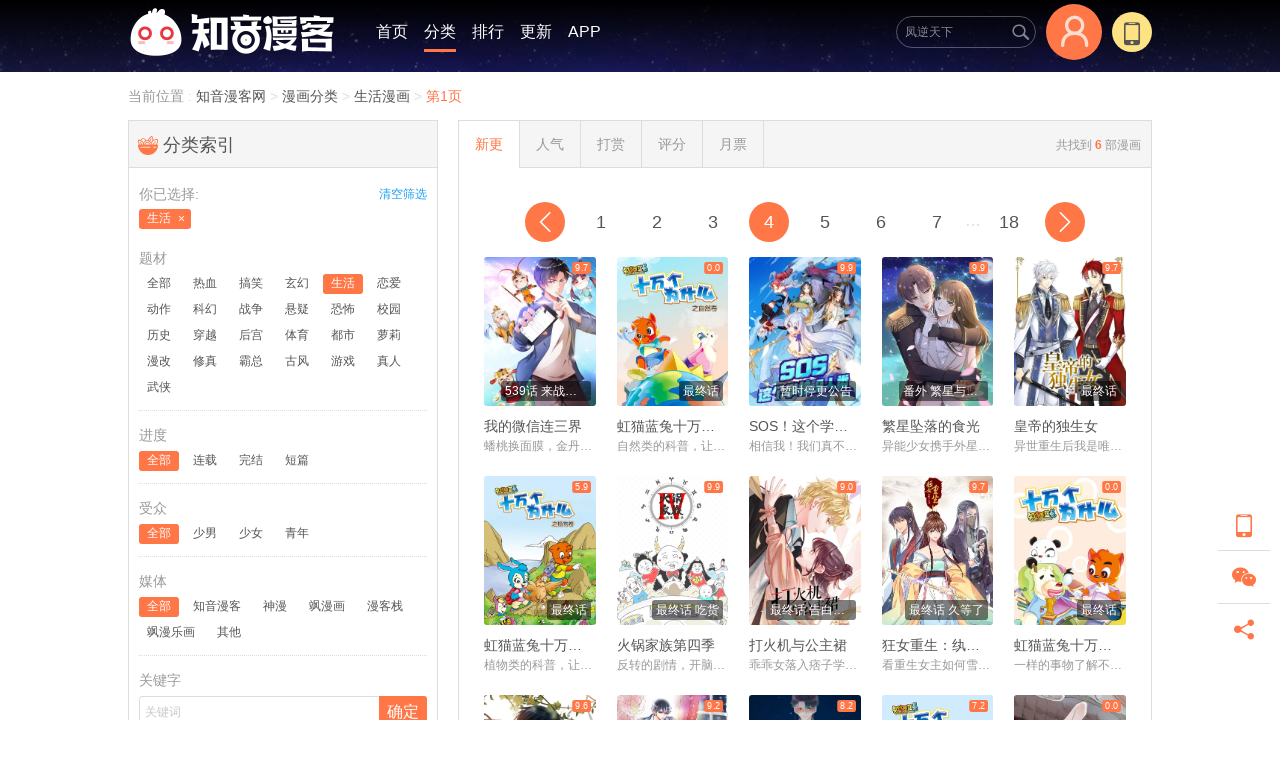

--- FILE ---
content_type: text/html; charset=utf-8
request_url: https://www.zymk.cn/sort/8_p4.html
body_size: 7757
content:
<!DOCTYPE html><html lang="zh-cn"><head><meta http-equiv="Content-Type" content="text/html; charset=UTF-8"><meta http-equiv="Content-Language" content="zh-CN"><meta http-equiv="X-UA-Compatible" content="IE=edge"><meta name="renderer" content="webkit"><title>生活漫画_生活漫画大全_2026好看的生活漫画_知音漫客网</title><meta name="keywords" content="生活漫画,生活漫画大全,2026好看的生活漫画,知音漫客网"><meta name="description" itemprop="description" content="知音漫客网免费提供生活漫画生活漫画大全2026好看的生活漫画，看生活漫画就用知音漫客网"><meta http-equiv="Cache-Control" content="no-siteapp"><meta http-equiv="Cache-Control" content="no-transform"><meta itemprop="name" content="生活漫画_生活漫画大全_2026好看的生活漫画_知音漫客网"><meta itemprop="image" content="/static/images/default/favicon.ico"><link rel="shortcut icon" href="/static/images/default/favicon.ico" data-cover="https://chapter-cover.yyhao.com/file/cover/{0}.jpg-300x400"><link rel="alternate" media="only screen and(max-width:640px)" href="//m.zymk.cn/sort/8_p4.html"><meta name="mobile-agent" content="format=html5;url=//m.zymk.cn"><meta name="applicable-device" content="pc"><meta http-equiv="imagetoolbar" content="no"><meta name="renderer" content="webkit"><script>top.location==location||/login.htm/.test(location)||(top.location=location.href)</script><link rel="stylesheet" href="/static/style/main/vendor.6b94bf.css"></head><body><div class="acgn-container"><div class="acgn-dynamic-content"><script>window.ACTIVITY_ADVERTISE_DATA=[],window.PAGE_TYPE=""</script></div></div><div class="container top-padding"><div class="row"><div class="crumb"><em>当前位置</em> : <a href="/" title="知音漫客网">知音漫客网 </a>> <a href="all.html" title="漫画分类">漫画分类</a> > <a href="8.html" title="生活漫画">生活漫画</a> > <strong>第1页</strong></div></div><div class="row"><div class="classify-aside"><div class="box box2"><div class="hd"><h2 class="title"><i class="ift-classify"></i>分类索引</h2></div><div class="bd"><div class="select-attr"><div class="hd"><h3 class="title">你已选择:</h3></div><div class="scorll"><div class="bd"><p class="no-info">您还没有作任何筛选，当前默认为全选</p></div></div></div><dl class="filter"><dt class="attr-hd">题材</dt><dd class="attr-bd"><a href="javascript:volid(0);" ref="nofollow" class="attr active" title="全部">全部</a> <a href="5.html" class="attr" data-tag="5" title="热血">热血</a> <a href="6.html" class="attr" data-tag="6" title="搞笑">搞笑</a> <a href="7.html" class="attr" data-tag="7" title="玄幻">玄幻</a> <a href="8.html" class="attr" data-tag="8" title="生活">生活</a> <a href="9.html" class="attr" data-tag="9" title="恋爱">恋爱</a> <a href="10.html" class="attr" data-tag="10" title="动作">动作</a> <a href="11.html" class="attr" data-tag="11" title="科幻">科幻</a> <a href="12.html" class="attr" data-tag="12" title="战争">战争</a> <a href="13.html" class="attr" data-tag="13" title="悬疑">悬疑</a> <a href="14.html" class="attr" data-tag="14" title="恐怖">恐怖</a> <a href="15.html" class="attr" data-tag="15" title="校园">校园</a> <a href="16.html" class="attr" data-tag="16" title="历史">历史</a> <a href="17.html" class="attr" data-tag="17" title="穿越">穿越</a> <a href="18.html" class="attr" data-tag="18" title="后宫">后宫</a> <a href="19.html" class="attr" data-tag="19" title="体育">体育</a> <a href="20.html" class="attr" data-tag="20" title="都市">都市</a> <a href="21.html" class="attr" data-tag="21" title="萝莉">萝莉</a> <a href="22.html" class="attr" data-tag="22" title="漫改">漫改</a> <a href="53.html" class="attr" data-tag="53" title="修真">修真</a> <a href="62.html" class="attr" data-tag="62" title="霸总">霸总</a> <a href="63.html" class="attr" data-tag="63" title="古风">古风</a> <a href="64.html" class="attr" data-tag="64" title="游戏">游戏</a> <a href="65.html" class="attr" data-tag="65" title="真人">真人</a> <a href="66.html" class="attr" data-tag="66" title="武侠">武侠</a></dd><dt class="attr-hd">进度</dt><dd class="attr-bd"><a href="javascript:volid(0);" ref="nofollow" class="attr active" title="全部">全部</a> <a href="23.html" class="attr" data-tag="23" title="连载">连载</a> <a href="24.html" class="attr" data-tag="24" title="完结">完结</a> <a href="57.html" class="attr" data-tag="57" title="短篇">短篇</a></dd><dt class="attr-hd">受众</dt><dd class="attr-bd"><a href="javascript:volid(0);" ref="nofollow" class="attr active" title="全部">全部</a> <a href="25.html" class="attr" data-tag="25" title="少男">少男</a> <a href="26.html" class="attr" data-tag="26" title="少女">少女</a> <a href="27.html" class="attr" data-tag="27" title="青年">青年</a></dd><dt class="attr-hd">媒体</dt><dd class="attr-bd"><a href="javascript:volid(0);" ref="nofollow" class="attr active" title="全部">全部</a> <a href="28.html" class="attr" data-tag="28" title="知音漫客">知音漫客</a> <a href="29.html" class="attr" data-tag="29" title="神漫">神漫</a> <a href="30.html" class="attr" data-tag="30" title="飒漫画">飒漫画</a> <a href="51.html" class="attr" data-tag="51" title="漫客栈">漫客栈</a> <a href="52.html" class="attr" data-tag="52" title="飒漫乐画">飒漫乐画</a> <a href="58.html" class="attr" data-tag="58" title="其他">其他</a></dd><dt class="attr-hd">关键字</dt><dd><form class="attr-search"><input type="text" placeholder="关键词" id="search_filter"> <input type="submit" value="确定" class="btn" id="submit_search_filter"></form></dd></dl></div></div><div class="tabs tabs-switch tabs-hover mb24"><div class="hd"><h3 class="title"><i class="ift-fire"></i>生活漫画</h3><ul><li class="active">日</li><li>月</li><li>总</li></ul></div><div class="bd"><div class="tabs-item"><ul class="rank-list"><li class="item active"><div class="item-hd"><div class="reward-num" style="display:none"><strong>647568651</strong></div><i class="rank-first">1</i><h3 class="title"><span title="绝世武神漫画">绝世武神</span></h3></div><div class="item-bd"><div class="thumbnail"><img src="/static/images/default/space.gif" data-src="https://chapter-cover.yyhao.com/file/cover/000/001/766.jpg-300x400" alt="绝世武神漫画"></div><div class="info"><h3 class="title"><a href="/1766/" title="绝世武神漫画">绝世武神</a></h3><p class="attr"><span class="attr-label">连载&nbsp;&nbsp;少男&nbsp;&nbsp;知音漫客&nbsp;&nbsp;</span></p><p class="reward-num" style="display:none"><i class="ift-qushi"></i> <strong>647568651</strong></p></div><i class="rank-num">NO.1</i></div></li><li class="item"><div class="item-hd"><div class="reward-num" style="display:none"><strong>168267709</strong></div><i class="rank-second">2</i><h3 class="title"><span title="非人哉漫画">非人哉</span></h3></div><div class="item-bd"><div class="thumbnail"><img src="/static/images/default/space.gif" data-src="https://chapter-cover.yyhao.com/file/cover/000/001/388.jpg-300x400" alt="非人哉漫画"></div><div class="info"><h3 class="title"><a href="/1388/" title="非人哉漫画">非人哉</a></h3><p class="attr"><span class="attr-label">搞笑&nbsp;&nbsp;生活&nbsp;&nbsp;连载&nbsp;&nbsp;</span></p><p class="reward-num" style="display:none"><i class="ift-qushi"></i> <strong>168267709</strong></p></div><i class="rank-num">NO.2</i></div></li><li class="item"><div class="item-hd"><div class="reward-num" style="display:none"><strong>574297464</strong></div><i class="rank-third">3</i><h3 class="title"><span title="星武神诀漫画">星武神诀</span></h3></div><div class="item-bd"><div class="thumbnail"><img src="/static/images/default/space.gif" data-src="https://chapter-cover.yyhao.com/file/cover/000/000/859.jpg-300x400" alt="星武神诀漫画"></div><div class="info"><h3 class="title"><a href="/859/" title="星武神诀漫画">星武神诀</a></h3><p class="attr"><span class="attr-label">连载&nbsp;&nbsp;少男&nbsp;&nbsp;知音漫客&nbsp;&nbsp;</span></p><p class="reward-num" style="display:none"><i class="ift-qushi"></i> <strong>574297464</strong></p></div><i class="rank-num">NO.3</i></div></li><li class="item"><div class="item-hd"><div class="reward-num" style="display:none"><strong>1885965661</strong></div><i class="rank-nor">4</i><h3 class="title"><span title="妖神记漫画">妖神记</span></h3></div><div class="item-bd"><div class="thumbnail"><img src="/static/images/default/space.gif" data-src="https://chapter-cover.yyhao.com/file/cover/000/000/857.jpg-300x400" alt="妖神记漫画"></div><div class="info"><h3 class="title"><a href="/857/" title="妖神记漫画">妖神记</a></h3><p class="attr"><span class="attr-label">热血&nbsp;&nbsp;玄幻&nbsp;&nbsp;搞笑&nbsp;&nbsp;</span></p><p class="reward-num" style="display:none"><i class="ift-qushi"></i> <strong>1885965661</strong></p></div><i class="rank-num">NO.4</i></div></li><li class="item"><div class="item-hd"><div class="reward-num" style="display:none"><strong>1022279880</strong></div><i class="rank-nor">5</i><h3 class="title"><span title="仙武帝尊漫画">仙武帝尊</span></h3></div><div class="item-bd"><div class="thumbnail"><img src="/static/images/default/space.gif" data-src="https://chapter-cover.yyhao.com/file/cover/000/004/270.jpg-300x400" alt="仙武帝尊漫画"></div><div class="info"><h3 class="title"><a href="/4270/" title="仙武帝尊漫画">仙武帝尊</a></h3><p class="attr"><span class="attr-label">玄幻&nbsp;&nbsp;热血&nbsp;&nbsp;修真&nbsp;&nbsp;</span></p><p class="reward-num" style="display:none"><i class="ift-qushi"></i> <strong>1022279880</strong></p></div><i class="rank-num">NO.5</i></div></li></ul></div><div class="tabs-item hide"><ul class="rank-list"><li class="item active"><div class="item-hd"><div class="reward-num" style="display:none"><strong>1728251085</strong></div><i class="rank-first">1</i><h3 class="title"><span title="元尊漫画">元尊</span></h3></div><div class="item-bd"><div class="thumbnail"><img src="/static/images/default/space.gif" data-src="https://chapter-cover.yyhao.com/file/cover/000/001/966.jpg-300x400" alt="元尊漫画"></div><div class="info"><h3 class="title"><a href="/1966/" title="元尊漫画">元尊</a></h3><p class="attr"><span class="attr-label">玄幻&nbsp;&nbsp;热血&nbsp;&nbsp;武侠&nbsp;&nbsp;</span></p><p class="reward-num" style="display:none"><i class="ift-qushi"></i> <strong>1728251085</strong></p></div><i class="rank-num">NO.1</i></div></li><li class="item"><div class="item-hd"><div class="reward-num" style="display:none"><strong>1885965661</strong></div><i class="rank-second">2</i><h3 class="title"><span title="妖神记漫画">妖神记</span></h3></div><div class="item-bd"><div class="thumbnail"><img src="/static/images/default/space.gif" data-src="https://chapter-cover.yyhao.com/file/cover/000/000/857.jpg-300x400" alt="妖神记漫画"></div><div class="info"><h3 class="title"><a href="/857/" title="妖神记漫画">妖神记</a></h3><p class="attr"><span class="attr-label">热血&nbsp;&nbsp;玄幻&nbsp;&nbsp;搞笑&nbsp;&nbsp;</span></p><p class="reward-num" style="display:none"><i class="ift-qushi"></i> <strong>1885965661</strong></p></div><i class="rank-num">NO.2</i></div></li><li class="item"><div class="item-hd"><div class="reward-num" style="display:none"><strong>3475707255</strong></div><i class="rank-third">3</i><h3 class="title"><span title="风起苍岚漫画">风起苍岚</span></h3></div><div class="item-bd"><div class="thumbnail"><img src="/static/images/default/space.gif" data-src="https://chapter-cover.yyhao.com/file/cover/000/000/145.jpg-300x400" alt="风起苍岚漫画"></div><div class="info"><h3 class="title"><a href="/145/" title="风起苍岚漫画">风起苍岚</a></h3><p class="attr"><span class="attr-label">修真&nbsp;&nbsp;游戏&nbsp;&nbsp;穿越&nbsp;&nbsp;</span></p><p class="reward-num" style="display:none"><i class="ift-qushi"></i> <strong>3475707255</strong></p></div><i class="rank-num">NO.3</i></div></li><li class="item"><div class="item-hd"><div class="reward-num" style="display:none"><strong>3484312642</strong></div><i class="rank-nor">4</i><h3 class="title"><span title="凤逆天下漫画">凤逆天下</span></h3></div><div class="item-bd"><div class="thumbnail"><img src="/static/images/default/space.gif" data-src="https://chapter-cover.yyhao.com/file/cover/000/000/101.jpg-300x400" alt="凤逆天下漫画"></div><div class="info"><h3 class="title"><a href="/101/" title="凤逆天下漫画">凤逆天下</a></h3><p class="attr"><span class="attr-label">穿越&nbsp;&nbsp;玄幻&nbsp;&nbsp;热血&nbsp;&nbsp;</span></p><p class="reward-num" style="display:none"><i class="ift-qushi"></i> <strong>3484312642</strong></p></div><i class="rank-num">NO.4</i></div></li><li class="item"><div class="item-hd"><div class="reward-num" style="display:none"><strong>1638076086</strong></div><i class="rank-nor">5</i><h3 class="title"><span title="寻找前世之旅漫画">寻找前世之旅</span></h3></div><div class="item-bd"><div class="thumbnail"><img src="/static/images/default/space.gif" data-src="https://chapter-cover.yyhao.com/file/cover/000/000/102.jpg-300x400" alt="寻找前世之旅漫画"></div><div class="info"><h3 class="title"><a href="/102/" title="寻找前世之旅漫画">寻找前世之旅</a></h3><p class="attr"><span class="attr-label">穿越&nbsp;&nbsp;恋爱&nbsp;&nbsp;历史&nbsp;&nbsp;</span></p><p class="reward-num" style="display:none"><i class="ift-qushi"></i> <strong>1638076086</strong></p></div><i class="rank-num">NO.5</i></div></li><li class="item"><div class="item-hd"><div class="reward-num" style="display:none"><strong>1133059505</strong></div><i class="rank-nor">6</i><h3 class="title"><span title="灵剑尊漫画">灵剑尊</span></h3></div><div class="item-bd"><div class="thumbnail"><img src="/static/images/default/space.gif" data-src="https://chapter-cover.yyhao.com/file/cover/000/001/417.jpg-300x400" alt="灵剑尊漫画"></div><div class="info"><h3 class="title"><a href="/1417/" title="灵剑尊漫画">灵剑尊</a></h3><p class="attr"><span class="attr-label">热血&nbsp;&nbsp;古风&nbsp;&nbsp;武侠&nbsp;&nbsp;</span></p><p class="reward-num" style="display:none"><i class="ift-qushi"></i> <strong>1133059505</strong></p></div><i class="rank-num">NO.6</i></div></li><li class="item"><div class="item-hd"><div class="reward-num" style="display:none"><strong>1230621376</strong></div><i class="rank-nor">7</i><h3 class="title"><span title="三眼哮天录漫画">三眼哮天录</span></h3></div><div class="item-bd"><div class="thumbnail"><img src="/static/images/default/space.gif" data-src="https://chapter-cover.yyhao.com/file/cover/000/000/103.jpg-300x400" alt="三眼哮天录漫画"></div><div class="info"><h3 class="title"><a href="/103/" title="三眼哮天录漫画">三眼哮天录</a></h3><p class="attr"><span class="attr-label">热血&nbsp;&nbsp;玄幻&nbsp;&nbsp;恋爱&nbsp;&nbsp;</span></p><p class="reward-num" style="display:none"><i class="ift-qushi"></i> <strong>1230621376</strong></p></div><i class="rank-num">NO.7</i></div></li></ul></div><div class="tabs-item hide"><ul class="rank-list"><li class="item active"><div class="item-hd"><div class="reward-num" style="display:none"><strong>3484312642</strong></div><i class="rank-first">1</i><h3 class="title"><span title="凤逆天下漫画">凤逆天下</span></h3></div><div class="item-bd"><div class="thumbnail"><img src="/static/images/default/space.gif" data-src="https://chapter-cover.yyhao.com/file/cover/000/000/101.jpg-300x400" alt="凤逆天下漫画"></div><div class="info"><h3 class="title"><a href="/101/" title="凤逆天下漫画">凤逆天下</a></h3><p class="attr"><span class="attr-label">穿越&nbsp;&nbsp;玄幻&nbsp;&nbsp;热血&nbsp;&nbsp;</span></p><p class="reward-num" style="display:none"><i class="ift-qushi"></i> <strong>3484312642</strong></p></div><i class="rank-num">NO.1</i></div></li><li class="item"><div class="item-hd"><div class="reward-num" style="display:none"><strong>3475707255</strong></div><i class="rank-second">2</i><h3 class="title"><span title="风起苍岚漫画">风起苍岚</span></h3></div><div class="item-bd"><div class="thumbnail"><img src="/static/images/default/space.gif" data-src="https://chapter-cover.yyhao.com/file/cover/000/000/145.jpg-300x400" alt="风起苍岚漫画"></div><div class="info"><h3 class="title"><a href="/145/" title="风起苍岚漫画">风起苍岚</a></h3><p class="attr"><span class="attr-label">修真&nbsp;&nbsp;游戏&nbsp;&nbsp;穿越&nbsp;&nbsp;</span></p><p class="reward-num" style="display:none"><i class="ift-qushi"></i> <strong>3475707255</strong></p></div><i class="rank-num">NO.2</i></div></li><li class="item"><div class="item-hd"><div class="reward-num" style="display:none"><strong>2189484870</strong></div><i class="rank-third">3</i><h3 class="title"><span title="穿越西元3000后漫画">穿越西元3000后</span></h3></div><div class="item-bd"><div class="thumbnail"><img src="/static/images/default/space.gif" data-src="https://chapter-cover.yyhao.com/file/cover/000/000/100.jpg-300x400" alt="穿越西元3000后漫画"></div><div class="info"><h3 class="title"><a href="/100/" title="穿越西元3000后漫画">穿越西元3000后</a></h3><p class="attr"><span class="attr-label">穿越&nbsp;&nbsp;恋爱&nbsp;&nbsp;战争&nbsp;&nbsp;</span></p><p class="reward-num" style="display:none"><i class="ift-qushi"></i> <strong>2189484870</strong></p></div><i class="rank-num">NO.3</i></div></li><li class="item"><div class="item-hd"><div class="reward-num" style="display:none"><strong>1885965661</strong></div><i class="rank-nor">4</i><h3 class="title"><span title="妖神记漫画">妖神记</span></h3></div><div class="item-bd"><div class="thumbnail"><img src="/static/images/default/space.gif" data-src="https://chapter-cover.yyhao.com/file/cover/000/000/857.jpg-300x400" alt="妖神记漫画"></div><div class="info"><h3 class="title"><a href="/857/" title="妖神记漫画">妖神记</a></h3><p class="attr"><span class="attr-label">热血&nbsp;&nbsp;玄幻&nbsp;&nbsp;搞笑&nbsp;&nbsp;</span></p><p class="reward-num" style="display:none"><i class="ift-qushi"></i> <strong>1885965661</strong></p></div><i class="rank-num">NO.4</i></div></li><li class="item"><div class="item-hd"><div class="reward-num" style="display:none"><strong>1728251085</strong></div><i class="rank-nor">5</i><h3 class="title"><span title="元尊漫画">元尊</span></h3></div><div class="item-bd"><div class="thumbnail"><img src="/static/images/default/space.gif" data-src="https://chapter-cover.yyhao.com/file/cover/000/001/966.jpg-300x400" alt="元尊漫画"></div><div class="info"><h3 class="title"><a href="/1966/" title="元尊漫画">元尊</a></h3><p class="attr"><span class="attr-label">玄幻&nbsp;&nbsp;热血&nbsp;&nbsp;武侠&nbsp;&nbsp;</span></p><p class="reward-num" style="display:none"><i class="ift-qushi"></i> <strong>1728251085</strong></p></div><i class="rank-num">NO.5</i></div></li><li class="item"><div class="item-hd"><div class="reward-num" style="display:none"><strong>1638076086</strong></div><i class="rank-nor">6</i><h3 class="title"><span title="寻找前世之旅漫画">寻找前世之旅</span></h3></div><div class="item-bd"><div class="thumbnail"><img src="/static/images/default/space.gif" data-src="https://chapter-cover.yyhao.com/file/cover/000/000/102.jpg-300x400" alt="寻找前世之旅漫画"></div><div class="info"><h3 class="title"><a href="/102/" title="寻找前世之旅漫画">寻找前世之旅</a></h3><p class="attr"><span class="attr-label">穿越&nbsp;&nbsp;恋爱&nbsp;&nbsp;历史&nbsp;&nbsp;</span></p><p class="reward-num" style="display:none"><i class="ift-qushi"></i> <strong>1638076086</strong></p></div><i class="rank-num">NO.6</i></div></li><li class="item"><div class="item-hd"><div class="reward-num" style="display:none"><strong>1607778926</strong></div><i class="rank-nor">7</i><h3 class="title"><span title="血族禁域漫画">血族禁域</span></h3></div><div class="item-bd"><div class="thumbnail"><img src="/static/images/default/space.gif" data-src="https://chapter-cover.yyhao.com/file/cover/000/000/144.jpg-300x400" alt="血族禁域漫画"></div><div class="info"><h3 class="title"><a href="/144/" title="血族禁域漫画">血族禁域</a></h3><p class="attr"><span class="attr-label">玄幻&nbsp;&nbsp;热血&nbsp;&nbsp;恋爱&nbsp;&nbsp;</span></p><p class="reward-num" style="display:none"><i class="ift-qushi"></i> <strong>1607778926</strong></p></div><i class="rank-num">NO.7</i></div></li><li class="item"><div class="item-hd"><div class="reward-num" style="display:none"><strong>1230621376</strong></div><i class="rank-nor">8</i><h3 class="title"><span title="三眼哮天录漫画">三眼哮天录</span></h3></div><div class="item-bd"><div class="thumbnail"><img src="/static/images/default/space.gif" data-src="https://chapter-cover.yyhao.com/file/cover/000/000/103.jpg-300x400" alt="三眼哮天录漫画"></div><div class="info"><h3 class="title"><a href="/103/" title="三眼哮天录漫画">三眼哮天录</a></h3><p class="attr"><span class="attr-label">热血&nbsp;&nbsp;玄幻&nbsp;&nbsp;恋爱&nbsp;&nbsp;</span></p><p class="reward-num" style="display:none"><i class="ift-qushi"></i> <strong>1230621376</strong></p></div><i class="rank-num">NO.8</i></div></li></ul></div></div></div></div><div class="classify-main"><div class="warp-main"><div class="tabs tabs2 tabs-click"><div class="hd"><ul><li class="active">新更</li><li>人气</li><li>打赏</li><li>评分</li><li>月票</li></ul><div class="filter-count">共找到 <strong>354</strong> 部漫画</div></div><div class="bd"><div class="tabs-item"><div class="pages mt24"><a class="prev" href="8_p3.html"><i class="ift-prev"></i></a><a href="8.html">1</a><a href="8_p2.html">2</a><a href="8_p3.html">3</a><span class="active">4</span><a href="8_p5.html">5</a><a href="8_p6.html">6</a><a href="8_p7.html">7</a>…<a href="8_p18.html">18</a><a class="next" href="8_p5.html"><i class="ift-next"></i></a></div><div id="comicListBox"><ul class="comic-list col5 clearfix"><li class="item"><a class="thumbnail" href="/2565/" title="我的微信连三界漫画"><img src="/static/images/default/space.gif" data-src="https://chapter-cover.yyhao.com/file/cover/000/002/565.jpg-300x400" alt="我的微信连三界,我的微信连三界漫画"> <span class="chapter">539话 来战吧！怪物 </span><span class="score">9.7</span></a><div class="info"><h3 class="title"><a href="/2565/" title="我的微信连三界漫画">我的微信连三界</a></h3><p class="desc">蟠桃换面膜，金丹换软中华，恕不赊账！</p></div></li><li class="item"><a class="thumbnail" href="/5301/" title="虹猫蓝兔十万个为什么之自然卷漫画"><img src="/static/images/default/space.gif" data-src="https://chapter-cover.yyhao.com/file/cover/000/005/301.jpg-300x400" alt="虹猫蓝兔十万个为什么之自然卷,虹猫蓝兔十万个为什么之自然卷漫画"> <span class="chapter">最终话 </span><span class="score">0.0</span></a><div class="info"><h3 class="title"><a href="/5301/" title="虹猫蓝兔十万个为什么之自然卷漫画">虹猫蓝兔十万个为什么之自然卷</a></h3><p class="desc">自然类的科普，让孩子了解更多的知识。</p></div></li><li class="item"><a class="thumbnail" href="/5314/" title="SOS！这个学校没人类漫画"><img src="/static/images/default/space.gif" data-src="https://chapter-cover.yyhao.com/file/cover/000/005/314.jpg-300x400" alt="SOS！这个学校没人类,SOS！这个学校没人类漫画"> <span class="chapter">暂时停更公告 </span><span class="score">9.9</span></a><div class="info"><h3 class="title"><a href="/5314/" title="SOS！这个学校没人类漫画">SOS！这个学校没人类</a></h3><p class="desc">相信我！我们真不是什么邪神！</p></div></li><li class="item"><a class="thumbnail" href="/5328/" title="繁星坠落的食光漫画"><img src="/static/images/default/space.gif" data-src="https://chapter-cover.yyhao.com/file/cover/000/005/328.jpg-300x400" alt="繁星坠落的食光,繁星坠落的食光漫画"> <span class="chapter">番外 繁星与守护跨时空联动 </span><span class="score">9.9</span></a><div class="info"><h3 class="title"><a href="/5328/" title="繁星坠落的食光漫画">繁星坠落的食光</a></h3><p class="desc">异能少女携手外星将军守护地球……</p></div></li><li class="item mgr0"><a class="thumbnail" href="/2247/" title="皇帝的独生女漫画"><img src="/static/images/default/space.gif" data-src="https://chapter-cover.yyhao.com/file/cover/000/002/247.jpg-300x400" alt="皇帝的独生女,皇帝的独生女漫画"> <span class="chapter">最终话 </span><span class="score">9.7</span></a><div class="info"><h3 class="title"><a href="/2247/" title="皇帝的独生女漫画">皇帝的独生女</a></h3><p class="desc">异世重生后我是唯一皇女</p></div></li><li class="item"><a class="thumbnail" href="/5239/" title="虹猫蓝兔十万个为什么之植物卷漫画"><img src="/static/images/default/space.gif" data-src="https://chapter-cover.yyhao.com/file/cover/000/005/239.jpg-300x400" alt="虹猫蓝兔十万个为什么之植物卷,虹猫蓝兔十万个为什么之植物卷漫画"> <span class="chapter">最终话 </span><span class="score">5.9</span></a><div class="info"><h3 class="title"><a href="/5239/" title="虹猫蓝兔十万个为什么之植物卷漫画">虹猫蓝兔十万个为什么之植物卷</a></h3><p class="desc">植物类的科普，让孩子了解更多的知识。</p></div></li><li class="item"><a class="thumbnail" href="/5058/" title="火锅家族第四季漫画"><img src="/static/images/default/space.gif" data-src="https://chapter-cover.yyhao.com/file/cover/000/005/058.jpg-300x400" alt="火锅家族第四季,火锅家族第四季漫画"> <span class="chapter">最终话 吃货 </span><span class="score">9.9</span></a><div class="info"><h3 class="title"><a href="/5058/" title="火锅家族第四季漫画">火锅家族第四季</a></h3><p class="desc">反转的剧情，开脑洞的故事</p></div></li><li class="item"><a class="thumbnail" href="/5245/" title="打火机与公主裙漫画"><img src="/static/images/default/space.gif" data-src="https://chapter-cover.yyhao.com/file/cover/000/005/245.jpg-300x400" alt="打火机与公主裙,打火机与公主裙漫画"> <span class="chapter">最终话 告白与告别 </span><span class="score">9.0</span></a><div class="info"><h3 class="title"><a href="/5245/" title="打火机与公主裙漫画">打火机与公主裙</a></h3><p class="desc">乖乖女落入痞子学霸的魅力陷阱</p></div></li><li class="item"><a class="thumbnail" href="/2768/" title="狂女重生：纨绔七皇妃漫画"><img src="/static/images/default/space.gif" data-src="https://chapter-cover.yyhao.com/file/cover/000/002/768.jpg-300x400" alt="狂女重生：纨绔七皇妃,狂女重生：纨绔七皇妃漫画"> <span class="chapter">最终话 久等了 </span><span class="score">9.7</span></a><div class="info"><h3 class="title"><a href="/2768/" title="狂女重生：纨绔七皇妃漫画">狂女重生：纨绔七皇妃</a></h3><p class="desc">看重生女主如何雪耻报仇！</p></div></li><li class="item mgr0"><a class="thumbnail" href="/5180/" title="虹猫蓝兔十万个为什么之人体卷漫画"><img src="/static/images/default/space.gif" data-src="https://chapter-cover.yyhao.com/file/cover/000/005/180.jpg-300x400" alt="虹猫蓝兔十万个为什么之人体卷,虹猫蓝兔十万个为什么之人体卷漫画"> <span class="chapter">最终话 </span><span class="score">0.0</span></a><div class="info"><h3 class="title"><a href="/5180/" title="虹猫蓝兔十万个为什么之人体卷漫画">虹猫蓝兔十万个为什么之人体卷</a></h3><p class="desc">一样的事物了解不同的知识</p></div></li><li class="item"><a class="thumbnail" href="/2984/" title="人质恋人漫画"><img src="/static/images/default/space.gif" data-src="https://chapter-cover.yyhao.com/file/cover/000/002/984.jpg-300x400" alt="人质恋人,人质恋人漫画"> <span class="chapter">最终话 最终局面 </span><span class="score">9.6</span></a><div class="info"><h3 class="title"><a href="/2984/" title="人质恋人漫画">人质恋人</a></h3><p class="desc">家门口捡到浑身是血的帅哥</p></div></li><li class="item"><a class="thumbnail" href="/4985/" title="陛下的膝盖上漫画"><img src="/static/images/default/space.gif" data-src="https://chapter-cover.yyhao.com/file/cover/000/004/985.jpg-300x400" alt="陛下的膝盖上,陛下的膝盖上漫画"> <span class="chapter">最终话 外传（六） </span><span class="score">9.2</span></a><div class="info"><h3 class="title"><a href="/4985/" title="陛下的膝盖上漫画">陛下的膝盖上</a></h3><p class="desc">与皇帝陛下的爱情幻想罗曼史</p></div></li><li class="item"><a class="thumbnail" href="/4885/" title="双面沦陷漫画"><img src="/static/images/default/space.gif" data-src="https://chapter-cover.yyhao.com/file/cover/000/004/885.jpg-300x400" alt="双面沦陷,双面沦陷漫画"> <span class="chapter">最终话 永远的守护 </span><span class="score">8.2</span></a><div class="info"><h3 class="title"><a href="/4885/" title="双面沦陷漫画">双面沦陷</a></h3><p class="desc">偶像还是怪物？被烧毁的一切再次归来！</p></div></li><li class="item"><a class="thumbnail" href="/5122/" title="虹猫蓝兔十万个为什么漫画"><img src="/static/images/default/space.gif" data-src="https://chapter-cover.yyhao.com/file/cover/000/005/122.jpg-300x400" alt="虹猫蓝兔十万个为什么,虹猫蓝兔十万个为什么漫画"> <span class="chapter">最终话 </span><span class="score">7.2</span></a><div class="info"><h3 class="title"><a href="/5122/" title="虹猫蓝兔十万个为什么漫画">虹猫蓝兔十万个为什么</a></h3><p class="desc">动物类科普知识，让孩子了解更多的动物</p></div></li><li class="item mgr0"><a class="thumbnail" href="/5167/" title="向上而生漫画"><img src="/static/images/default/space.gif" data-src="https://chapter-cover.yyhao.com/file/cover/000/005/167.jpg-300x400" alt="向上而生,向上而生漫画"> <span class="chapter">最终话 谢谢你们 </span><span class="score">0.0</span></a><div class="info"><h3 class="title"><a href="/5167/" title="向上而生漫画">向上而生</a></h3><p class="desc">四个被抛弃的男孩，想要登上舞台！</p></div></li><li class="item"><a class="thumbnail" href="/4440/" title="少帅,你老婆要翻天!漫画"><img src="/static/images/default/space.gif" data-src="https://chapter-cover.yyhao.com/file/cover/000/004/440.jpg-300x400" alt="少帅,你老婆要翻天!,少帅,你老婆要翻天!漫画"> <span class="chapter">最终话 婚礼 </span><span class="score">9.6</span></a><div class="info"><h3 class="title"><a href="/4440/" title="少帅,你老婆要翻天!漫画">少帅,你老婆要翻天!</a></h3><p class="desc">生逢民国乱世，却被少帅宠上天！</p></div></li><li class="item"><a class="thumbnail" href="/3805/" title="谁让我当红漫画"><img src="/static/images/default/space.gif" data-src="https://chapter-cover.yyhao.com/file/cover/000/003/805.jpg-300x400" alt="谁让我当红,谁让我当红漫画"> <span class="chapter">最终话 收获幸福 </span><span class="score">9.6</span></a><div class="info"><h3 class="title"><a href="/3805/" title="谁让我当红漫画">谁让我当红</a></h3><p class="desc">红黑并行的女星的洗白全计划</p></div></li><li class="item"><a class="thumbnail" href="/4720/" title="劲舞之恋漫画"><img src="/static/images/default/space.gif" data-src="https://chapter-cover.yyhao.com/file/cover/000/004/720.jpg-300x400" alt="劲舞之恋,劲舞之恋漫画"> <span class="chapter">1季最终话 有你陪在我身旁 </span><span class="score">9.4</span></a><div class="info"><h3 class="title"><a href="/4720/" title="劲舞之恋漫画">劲舞之恋</a></h3><p class="desc">“完美”少女突破自我道路竟坎坎坷坷！</p></div></li><li class="item"><a class="thumbnail" href="/3648/" title="悲惨世界漫画"><img src="/static/images/default/space.gif" data-src="https://chapter-cover.yyhao.com/file/cover/000/003/648.jpg-300x400" alt="悲惨世界,悲惨世界漫画"> <span class="chapter">110话 </span><span class="score">9.3</span></a><div class="info"><h3 class="title"><a href="/3648/" title="悲惨世界漫画">悲惨世界</a></h3><p class="desc">扑朔迷离，必有天意。</p></div></li><li class="item mgr0"><a class="thumbnail" href="/4608/" title="火锅家族第三季漫画"><img src="/static/images/default/space.gif" data-src="https://chapter-cover.yyhao.com/file/cover/000/004/608.jpg-300x400" alt="火锅家族第三季,火锅家族第三季漫画"> <span class="chapter">最终话 说重点 </span><span class="score">8.0</span></a><div class="info"><h3 class="title"><a href="/4608/" title="火锅家族第三季漫画">火锅家族第三季</a></h3><p class="desc">反转的剧情，开脑洞的故事</p></div></li></ul></div><div class="pages mb24"><a class="prev" href="8_p3.html"><i class="ift-prev"></i></a><a href="8.html">1</a><a href="8_p2.html">2</a><a href="8_p3.html">3</a><span class="active">4</span><a href="8_p5.html">5</a><a href="8_p6.html">6</a><a href="8_p7.html">7</a>…<a href="8_p18.html">18</a><a class="next" href="8_p5.html"><i class="ift-next"></i></a></div></div></div></div></div></div></div><div id="footer"><div class="row ft-nav-bar"><ul class="ft-rqCode"><li class="item"><div class="thumbnail"><img src="/static/images/default/space.gif" data-src="/static/images/default/app.png" width="114" height="114" alt="扫描下载APP"></div><p class="info" title="扫描下载APP">扫描下载APP</p></li><li class="item"><img title="少年有梦，青春有爱" src="/static/images/default/space.gif" data-src="/static/images/default/pc_slogo.png" width="192" height="48" alt="少年有梦，青春有爱!"></li></ul><div class="ft-nav"><dl class="w1"><dt>关于我们</dt><dd><a href="/about/31.html" title="漫客简介">漫客简介</a></dd><dd><a href="/about/32.html" title="法律声明">法律声明</a></dd><dd><a href="/about/3843.html" rel="nofollow" title="帮助中心">帮助中心</a></dd></dl><dl class="w1"><dt>商务合作</dt><dd><a href="/about/33.html" title="版权合作">版权合作</a></dd><dd><a href="/about/33.html" title="投稿指南">投稿指南</a></dd></dl><dl class="w2"><dt>联系我们</dt><dd>电话: 027-82772858</dd><dd>邮箱: <a href="mailto:kefu@xiaomingtaiji.com" rel="nofollow">kefu@xiaomingtaiji.com</a></dd><dd>QQ: <a href="tencent://message/?uin=276690507&Site=www.zymk.cn&Menu=yes" target="_blank" rel="nofollow">276690507</a>&nbsp;&nbsp; <a href="tencent://message/?uin=7764435&Site=www.zymk.cn&Menu=yes" target="_blank" rel="nofollow">7764435</a></dd><dd>投稿/版权: <a href="mailto:banquan@xiaomingtaiji.com" target="_blank" rel="nofollow">banquan@xiaomingtaiji.com</a></dd><dd style="overflow:initial"><a href="javascript:;" class="contact" rel="nofollow"><i class="ift-fankui"></i>在线反馈</a></dd></dl><dl class="w3"><dt>关注我们</dt><dd style="overflow:initial"><div class="ft-threepart"><a href="javascript:;" class="item" rel="nofollow"><i class="ift-weixin"></i><div class="bd"><div class="thumbnail"><img src="/static/images/default/space.gif" data-src="/static/images/default/weixin.png" alt=""></div><p class="info">扫一扫，关注我们</p></div></a><a href="//weibo.com/p/1006066058077996" class="item" rel="nofollow"><i class="ift-sina"></i><div class="bd"><div class="thumbnail"><img src="/static/images/default/space.gif" data-src="/static/images/default/weibo_sina.png" alt=""></div><p class="info">扫一扫，关注我们</p></div></a></div></dd></dl></div></div><div class="row"><p class="copyright tac"><a href="//beian.miit.gov.cn" target="_blank" rel="nofollow">鄂ICP备16020642号-9</a> <span class="dark">|</span>&nbsp;<a href="https://static.mkzcdn.com/home/assets/images/xukezheng.jpg" target="_blank" rel="nofollow">鄂网文(2019)5588-345号</a><span class="dark">|</span>&nbsp;&nbsp;<a href="http://www.beian.gov.cn/portal/registerSystemInfo?recordcode=42070302000054" target="_blank" rel="nofollow">鄂公网安备42070302000054号</a><br>Copyright &copy;2006-2026&nbsp;&nbsp; <a href="//www.zymk.cn" title="知音漫客网">知音漫客网</a>　小明太极(湖北)国漫文化有限公司　成都二次元动漫有限公司　版权所有&nbsp;&nbsp;<br><a rel="nofollow" target="_blank" class="___report___" href="http://shareact.50manhua.com/2021/netaccuse/">在线举报</a>&nbsp;&nbsp;<a rel="nofollow" target="_blank" href="https://jbts.mct.gov.cn">12318全国文化市场举报</a>&nbsp;&nbsp;<a rel="nofollow" target="_blank" href="https://www.12377.cn">网上有害信息举报</a>&nbsp;&nbsp;<a rel="nofollow" target="_blank" href="http://www.shdf.gov.cn/shdf/channels/740.html">扫黄打非举报</a>&nbsp;&nbsp;<a rel="nofollow" target="_blank" href="https://www.12377.cn/jbxzxq/zpljbxzxq.html?spm=zm1033-001.0.0.1.SOXBdI">电信诈骗举报</a>&nbsp;&nbsp;<a rel="nofollow" target="_blank" href="https://www.12377.cn/jbxzxq/64d38691937611ebb858c9da04cf59d3_web.html?spm=zm1033-001.0.0.1.SOXBdI&smallHarmType=64d38691937611ebb858c9da04cf59d3">历史虚无主义举报</a>&nbsp;&nbsp;<a rel="nofollow" target="_blank" href="tel:027-82772858">举报电话：027-82772858</a>&nbsp;&nbsp;<a rel="nofollow" target="_blank" href="mailto:027-82772858">举报邮箱：jubao@xiaomingtaiji.com</a><br></p></div></div><ul class="toolbar" id="J_toolbar"><li class="item"><div class="hd"><i class="ift-phone"></i></div><div class="bd"><ul class="app-download clearfix"><li class="item"><img src="/static/images/default/app.png" width="114" height="114"><p class="text">扫描下载IOS/Android</p></li></ul></div></li><li class="item"><div class="hd"><i class="ift-weixin"></i></div><div class="bd"><ul class="rq-corde clearfix"><li class="item"><a href="javascript:;" rel="nofollow"><img src="/static/images/default/weixin.png" width="114" height="114"><p class="text">微信</p></a></li><li class="item"><a href="//weibo.com/zymktgzx" rel="nofollow"><img src="/static/images/default/weibo_sina.png" width="114" height="114"><p class="text">新浪微博</p></a></li></ul></div></li><li class="item"><div class="hd"><i class="ift-share"></i></div><div class="bd"><div class="share bdsharebuttonbox bdshare-button-style0-16" data-tag="2" data-bd-bind="1482932530751"><ul><li><a href="javascript:;" rel="nofollow" data-cmd="sqq" class="ift-qq bds_sqq"></a><h6 class="shareName">QQ</h6></li><li><a href="javascript:;" rel="nofollow" data-cmd="tsina" class="ift-sina bds_tsina"></a><h6 class="shareName">新浪</h6></li><li><a href="javascript:;" rel="nofollow" data-cmd="weixin" class="ift-weixin bds_weixin"></a>\<h6 class="shareName">微信</h6></li></ul></div></div></li><li class="item" id="J_backtop"><div class="hd"><i class="ift-up"></i></div></li></ul><div id="header"><div class="row"><div id="logo"><a href="/" class="figuire" title="知音漫客网"><img class="icon-logo" src="/static/images/default/logo.png" alt="知音漫客网"></a></div><div id="nav"><ul><li><a href="/" title="网站首页">首页</a></li><li><a href="/sort/all.html" title="漫画分类大全">分类</a></li><li><a href="/top/comic_click.html" title="漫画排行榜">排行</a></li><li><a href="/update/" title="更新记录">更新</a></li><li><a href="//activity.zymk.cn/app/index.html" title="知音漫客APP">APP</a></li></ul><i class="modify hide"></i></div><div class="aside"><div class="search"><div class="bd"><input type="text" autocomplete="off" name="search" placeholder="凤逆天下" class="input" id="search"> <button type="button" class="search-submit" id="J_search_btn"><label for="search" class="ift-search"></label></button><div class="search-alike" id="J_alike"><dl><dt>大家都在搜</dt><dd class="search-recommend"><a href="/1966/" title="元尊漫画">元尊</a> <a href="/857/" title="妖神记漫画">妖神记</a> <a href="/145/" title="风起苍岚漫画">风起苍岚</a> <a href="/101/" title="凤逆天下漫画">凤逆天下</a> <a href="/102/" title="寻找前世之旅漫画">寻找前世之旅</a> <a href="/103/" title="三眼哮天录漫画">三眼哮天录</a> <a href="/38/" title="偷星九月天漫画">偷星九月天</a> <a href="/100/" title="穿越西元3000后漫画">穿越西元3000后</a> <a href="/407/" title="星海镖师漫画">星海镖师</a></dd><dt>搜索历史<span class="clean">清空</span></dt><dd class="search-history"><p class="no-info">暂无搜索历史</p></dd></dl><dl class="hide"><dt>当前搜索结果</dt><dd class="search-content"><p class="no-info">没有找到任何漫画</p></dd></dl></div></div></div><ul id="aside-nav"><li class="user"><div class="hd"><i class="ift-user"></i></div><div class="bd tabs tabs-switch tabs-hover"><div class="hd"><a href="javascript:void(0);" class="logout green" id="J_logout">退出</a><ul><li class="active">我的订阅</li><li>阅读历史</li></ul><span id="J_clean_userData" class="clean blue">清空</span> <i class="modify"></i></div><div class="bd"><div class="tabs-item user-collect"><div class="scroll"></div></div><div class="tabs-item user-history hide"><div class="scroll"></div></div></div><div class="ft"><a href="javascript:" class="green" id="J_login">登录</a> <span>后将能同步并永久保存记录</span></div></div></li><li class="mobile-web"><a href="http://m.zymk.cn/" title="知音漫客网触屏版"><i class="ift-phone"></i></a></li></ul></div></div></div></div><!--[if lt IE 9]>
    <script src="//static.321mh.com/js/es5-shim.min.js"></script>
    <script src="//static.321mh.com/js/es5-sham.min.js"></script>
	<![endif]--><script src="/static/manifest.5351dd.js"></script><script src="/static/js/chunk/vendor.6b94bf.js"></script><script src="/static/js/main/entry.sort.eefad2.js"></script><script async="true" src="//vvip.cnzz.com/stat.php?id=1261064193&web_id=1261064193&show=none"></script><script async="true" src="//vvip.cnzz.com/stat.php?id=1261814609&web_id=1261814609&show=none"></script><script async="true" src="//hm.baidu.com/hm.js?74e1fe5a431d73c880c9b36838960bc1"></script></body></html>

--- FILE ---
content_type: text/css; charset=utf-8
request_url: https://www.zymk.cn/static/style/main/vendor.6b94bf.css
body_size: 31158
content:
/*!
 * Cropper.js v1.0.0-rc.3
 * https://github.com/fengyuanchen/cropperjs
 *
 * Copyright (c) 2017 Fengyuan Chen
 * Released under the MIT license
 *
 * Date: 2017-07-07T12:56:42.462Z
 */#aside-nav .user-history .item,.clear,.clearfix,.list-thumbnail>.item,.row{zoom:1}#aside-nav .user-history .item:after,.clear:after,.clearfix:after,.list-thumbnail>.item:after,.row:after{content:"";display:table;clear:both}.activity-advertise{position:relative;z-index:999}.activity-advertise.ad-type-15{position:fixed;left:0;right:0;top:0;bottom:0;background-color:rgba(36,36,36,.7);overflow-y:auto}.activity-advertise.ad-type-7{background-color:rgba(0,0,0,0)}.activity-advertise.ad-type-7 .activity-advertise__close{width:32px;height:32px;right:0;top:0}.activity-advertise.ad-type-7 .activity-advertise__inner{position:fixed;right:7.5%;bottom:0;top:auto}.activity-advertise__inner{position:relative;display:block;margin-left:auto;margin-right:auto;top:50%}.activity-advertise__close{background-image:url("[data-uri]");background-size:contain;position:absolute;right:28px;top:10px;width:39px;height:39px}html{font-family:sans-serif;line-height:1.15;-ms-text-size-adjust:100%;-webkit-text-size-adjust:100%}body{margin:0}article,aside,details,figcaption,figure,footer,header,main,menu,nav,section,summary{display:block}audio,canvas,progress,video{display:inline-block}audio:not([controls]){display:none;height:0}progress{vertical-align:baseline}[hidden],template{display:none}a{background-color:rgba(0,0,0,0);-webkit-text-decoration-skip:objects}a:active,a:hover{outline-width:0}abbr[title]{border-bottom:none;text-decoration:underline;-webkit-text-decoration:underline dotted;-moz-text-decoration:underline dotted;text-decoration:underline dotted}b,strong{font-weight:inherit;font-weight:bolder}dfn{font-style:italic}h1{font-size:2em;margin:.67em 0}mark{background-color:#ff0;color:#000}small{font-size:80%}sub,sup{font-size:75%;line-height:0;position:relative;vertical-align:baseline}sub{bottom:-.25em}sup{top:-.5em}img{border-style:none}svg:not(:root){overflow:hidden}code,kbd,pre,samp{font-family:monospace,monospace;font-size:1em}figure{margin:1em 40px}hr{-webkit-box-sizing:content-box;-moz-box-sizing:content-box;box-sizing:content-box;height:0;overflow:visible}button,input,optgroup,select,textarea{font:inherit;margin:0}optgroup{font-weight:700}button,input{overflow:visible}button,select{text-transform:none}[type=reset],[type=submit],button,html [type=button]{-webkit-appearance:button}[type=button]::-moz-focus-inner,[type=reset]::-moz-focus-inner,[type=submit]::-moz-focus-inner,button::-moz-focus-inner{border-style:none;padding:0}[type=button]:-moz-focusring,[type=reset]:-moz-focusring,[type=submit]:-moz-focusring,button:-moz-focusring{outline:1px dotted ButtonText}fieldset{border:1px solid silver;margin:0 2px;padding:.35em .625em .75em}legend{-webkit-box-sizing:border-box;-moz-box-sizing:border-box;box-sizing:border-box;color:inherit;display:table;max-width:100%;padding:0;white-space:normal}textarea{overflow:auto}[type=checkbox],[type=radio]{-webkit-box-sizing:border-box;-moz-box-sizing:border-box;box-sizing:border-box;padding:0}[type=number]::-webkit-inner-spin-button,[type=number]::-webkit-outer-spin-button{height:auto}[type=search]{-webkit-appearance:textfield;outline-offset:-2px}[type=search]::-webkit-search-cancel-button,[type=search]::-webkit-search-decoration{-webkit-appearance:none}::-webkit-input-placeholder{color:inherit;opacity:.54}::-webkit-file-upload-button{-webkit-appearance:button;font:inherit}body::-webkit-scrollbar-track-piece,body ::-webkit-scrollbar-track-piece{background-color:rgba(0,0,0,0)}body::-webkit-scrollbar,body ::-webkit-scrollbar{width:8px;height:4px}body::-webkit-scrollbar-thumb,body ::-webkit-scrollbar-thumb{background-color:#ddd;background-clip:padding-box;min-height:28px;border-radius:4px}body::-webkit-scrollbar-thumb:hover,body ::-webkit-scrollbar-thumb:hover{background-color:#999}body,html{width:100%}body{font-size:16px;color:#555;font-family:Microsoft Yahei,SimSun,Tahoma,arial,SimHei,sans-serif}*,dl,ol,ul{padding:0;margin:0}a{text-decoration:none;color:#555}a:hover{color:#ff7647}img{vertical-align:middle}hr{border:0;border-bottom:1px dotted #ddd;height:1px;margin:10px 0 9px;*margin:3px 0 2px 0}li{list-style:none}@font-face{font-family:zymk;src:url(/static/fonts_old/pc_zymk.eot?t=1504668090125);src:url(/static/fonts_old/pc_zymk.eot?t=1504668090125#iefix) format("embedded-opentype"),url(/static/fonts_old/pc_zymk.woff?t=1504668090125) format("woff"),url(/static/fonts_old/pc_zymk.ttf?t=1504668090125) format("truetype"),url(/static/fonts_old/pc_zymk.svg?t=1504668090125#zymk) format("svg")}.ift,[class*=ift-]{font-family:zymk!important;font-size:16px;font-style:normal;-webkit-font-smoothing:antialiased;-moz-osx-font-smoothing:grayscale}.ift-help-tip:before{content:""}.ift-nv:before{content:""}.ift-active:before{content:""}.ift-recommend:before{content:""}.ift-qqzone:before{content:""}.ift-plus:before{content:""}.ift-weibo:before{content:""}.ift-lock:before{content:""}.ift-phone:before{content:""}.ift-search:before{content:""}.ift-user:before{content:""}.ift-nan:before{content:""}.ift-unlock:before{content:""}.ift-up:before{content:""}.ift-down:before{content:""}.ift-fankui1:before{content:""}.ift-uncheck:before{content:""}.ift-ok:before{content:""}.ift-score:before{content:""}.ift-collect:before{content:""}.ift-qushi:before{content:""}.ift-prev:before{content:""}.ift-qq:before{content:""}.ift-sina:before{content:""}.ift-heart:before{content:""}.ift-mico:before{content:""}.ift-next:before{content:""}.ift-weixin:before{content:""}.ift-msg:before{content:""}.ift-alarm:before{content:""}.ift-share1:before{content:""}.ift-ding:before{content:""}.ift-taoxinshi:before{content:""}.ift-dingwei:before{content:""}.ift-taiyang1:before{content:""}.ift-fankui:before{content:""}.ift-wechat:before{content:""}.ift-cainixihuan:before{content:""}.ift-check:before{content:""}.ift-fans:before{content:""}.ift-gold:before{content:""}.ift-del:before{content:""}.ift-more:before{content:""}.ift-adorable:before{content:""}.ift-unreal:before{content:""}.ift-book:before{content:""}.ift-hot:before{content:""}.ift-vigour:before{content:""}.ift-smile:before{content:""}.ift-sort:before{content:""}.ift-chart_new:before{content:""}.ift-role:before{content:""}.ift-new:before{content:""}.ift-relevant:before{content:""}.ift-share:before{content:""}.ift-comment:before{content:""}.ift-sorry:before{content:""}.ift-chapter:before{content:""}.ift-fire:before{content:""}.ift-ticket:before{content:""}.ift-reward:before{content:""}.ift-read:before{content:""}.ift-classify:before{content:""}.ift-night:before{content:""}.ift-barrage:before{content:""}.ift-fans2:before{content:""}.ift-fullscreen:before{content:""}.ift-mantou:before{content:""}.ift-rank:before{content:""}.ift-rss:before{content:""}.ift-sort_up:before{content:""}.ift-heart2:before{content:""}.ift-mk_home_outline:before{content:""}.ift-mk_home:before{content:""}.ift-mk_me_outline:before{content:""}.ift-mk_me:before{content:""}.ift-book_outline:before{content:""}.ift-class:before{content:""}.ift-class_outline:before{content:""}.ift-book1:before{content:""}.ift-zymk:before{content:""}.ift-zymk-q:before{content:""}.ift-yanjing_close:before{content:""}.ift-lock1:before{content:""}.ift-yanjing:before{content:""}.ift-mantou_:before{content:""}.ift-xz-hd:before{content:""}.ift-index:before{content:""}.ift-biaoqing:before{content:""}.ift-yincang:before{content:""}.ift-xianshimima:before{content:""}.ift-quanji:before{content:""}.ift-shunxuchakan:before{content:""}.ift-dangqianguankan:before{content:""}.ift-shouqi:before{content:""}.ift-daoxuchakan:before{content:""}.ift-sf:before{content:""}.ift-huazhi:before{content:""}.ift-shouqi1:before{content:""}.ift-bzzx:before{content:""}.ift-baozi:before{content:""}.ift-zidong:before{content:""}.ift-cebianshouqi:before{content:""}.ift-fanhui:before{content:""}.ift-touxiang:before{content:""}.ift-taiyang:before{content:""}.ift-xiangxixinxi:before{content:""}.ift-VectorSmartObject:before{content:""}.ift-wodeshudan:before{content:""}.ift-jiantou-down:before{content:""}.ift-jiantou2-up:before{content:""}.ift-yuanbao:before{content:""}.ift-bangzhuzhongxin:before{content:""}.ift-bangzhuzhongxin1:before{content:""}.ift-local:before{content:""}.ift-guanyuwomen-:before{content:""}.ift-qianmin:before{content:""}.ift-guanyuwomen:before{content:""}.ift-shudan:before{content:""}.ift-shudan-:before{content:""}.ift-guanli:before{content:""}.ift-addBook:before{content:""}.ift-adds:before{content:""}.ift-finish:before{content:""}.ift-addIn:before{content:""}.ift-myOwn:before{content:""}.ift-edit:before{content:""}.ift-jiugongge:before{content:""}.ift-liebiao:before{content:""}.ift-click:before{content:""}.row{min-width:960px;max-width:80%;width:80%;_width:expression(this.width<960px ? 960px:this.width<80%?this.width:80%);margin:0 auto}.col-1,.col-2,.col-3,.col-4,.col-5,.col-6,.col-7,.col-8,.col-9,.col-10,.col-11,.col-12,.col-13,.col-14,.col-15,.col-16,.col-17,.col-18,.col-19,.col-20,.col-21,.col-22,.col-23,.col-24{float:left;-webkit-box-sizing:border-box;-moz-box-sizing:border-box;box-sizing:border-box;padding-left:0;padding-right:0}.col-1{width:4.1666666667%}.col-offset-1{margin-left:4.1666666667%}.col-2{width:8.3333333333%}.col-offset-2{margin-left:8.3333333333%}.col-3{width:12.5%}.col-offset-3{margin-left:12.5%}.col-4{width:16.6666666667%}.col-offset-4{margin-left:16.6666666667%}.col-5{width:20.8333333333%}.col-offset-5{margin-left:20.8333333333%}.col-6{width:25%}.col-offset-6{margin-left:25%}.col-7{width:29.1666666667%}.col-offset-7{margin-left:29.1666666667%}.col-8{width:33.3333333333%}.col-offset-8{margin-left:33.3333333333%}.col-9{width:37.5%}.col-offset-9{margin-left:37.5%}.col-10{width:41.6666666667%}.col-offset-10{margin-left:41.6666666667%}.col-11{width:45.8333333333%}.col-offset-11{margin-left:45.8333333333%}.col-12{width:50%}.col-offset-12{margin-left:50%}.col-13{width:54.1666666667%}.col-offset-13{margin-left:54.1666666667%}.col-14{width:58.3333333333%}.col-offset-14{margin-left:58.3333333333%}.col-15{width:62.5%}.col-offset-15{margin-left:62.5%}.col-16{width:66.6666666667%}.col-offset-16{margin-left:66.6666666667%}.col-17{width:70.8333333333%}.col-offset-17{margin-left:70.8333333333%}.col-18{width:75%}.col-offset-18{margin-left:75%}.col-19{width:79.1666666667%}.col-offset-19{margin-left:79.1666666667%}.col-20{width:83.3333333333%}.col-offset-20{margin-left:83.3333333333%}.col-21{width:87.5%}.col-offset-21{margin-left:87.5%}.col-22{width:91.6666666667%}.col-offset-22{margin-left:91.6666666667%}.col-23{width:95.8333333333%}.col-offset-23{margin-left:95.8333333333%}.col-24{margin:0 auto;width:100%}.col-8{*width:33%}.align-left{margin:0 auto 0 0}.align-center{margin:0 auto}.align-right{margin:0 0 0 auto}.equal-height{border:1px solid #ddd;position:relative}.equal-main{margin:0 200px;padding:0 20px;border:1px solid #ddd;border-width:0 1px}.equal-aside-left{width:200px}.equal-aside-left,.equal-aside-right{position:absolute;top:0;background-color:#f5f5f5}.equal-aside-right{right:0;width:180px;padding:0 10px}.red{color:#fd5158}.orange{color:#ff7647}.yellow{color:#fff100}.blue{color:#1c9ef6}.purple{color:#675fd6}.green{color:#5ccf5a}.dark{color:#999}.gray{color:#ddd}.white{color:#fff}.bg-orange,.bg-red{background-color:#fff}.bg-yellow{background-color:#fff999}.bg-blue,.bg-green,.bg-purple{background-color:#fff}.bg-gray{background-color:#f5f5f5}.bg-white{background-color:#fff}.tac{text-align:center}.tal{text-align:left}.tar{text-align:right}.f12{font-size:12px}.f14{font-size:14px}.f16{font-size:16px}.f18{font-size:18px}.f24{font-size:24px}.del{text-decoration:line-through}.blod{font-weight:700}.fwn{font-weight:400}.italic{font-style:italic}.hide{display:none}.block,.show{display:block}.hidden{visibility:hidden}.visible{visibility:visible}.inline{display:inline-block}.fl{float:left}.fr{float:right}.cursor{cursor:pointer}.radius{border-radius:1000px}.pt8{padding-top:8px}.pb8{padding-bottom:8px}.pt16{padding-top:16px}.pb16{padding-bottom:16px}.pt24{padding-top:24px}.pb24{padding-bottom:24px}.mt8{margin-top:8px}.mt16{margin-top:16px}.mt24{margin-top:24px}.mb8{margin-bottom:8px}.mb16{margin-bottom:16px}.mb24{margin-bottom:24px}.mgr0,.mr0{margin-right:0!important}.top-padding{padding-top:72px;background:url(/static/images/default/header_bg.jpg) top no-repeat}#header{position:absolute;top:0;left:0;z-index:10;width:100%;height:68px;padding-top:4px;background-image:-webkit-gradient(linear,left top,left bottom,from(#000),to(rgba(0,0,0,0)));background-image:-webkit-linear-gradient(#000,rgba(0,0,0,0));background-image:-moz-linear-gradient(#000,rgba(0,0,0,0));background-image:linear-gradient(#000,rgba(0,0,0,0))}#header .aside{display:inline;float:right}#logo{display:block;margin-top:4px;height:48px}#logo,#logo .figuire{float:left}#logo .icon-logo{width:208px;height:48px}#logo .slogo{display:none;color:#ff7647}#logo [class^=ift-]{color:#ff7647;-webkit-font-smoothing:antialiased;-moz-osx-font-smoothing:grayscale;-webkit-text-stroke-width:none}#nav{position:relative;margin:8px 0 0 32px}#nav,#nav li{display:inline;float:left;height:40px}#nav li{line-height:40px;font-size:16px}#nav li:active a{color:#ff7647}#nav a{-webkit-transition:.3s ease-in;-moz-transition:.3s ease-in;transition:.3s ease-in;padding:0 8px;color:#fff}#nav .modify{content:"";position:absolute;left:10px;bottom:0;width:32px;height:3px;background-color:#ff7647}#aside-nav{float:left}#aside-nav>li{float:left;width:56px;height:56px;padding-left:10px}#aside-nav .user{position:relative;height:80px;margin-bottom:-24px}#aside-nav .user:hover>.hd{position:relative;z-index:1}#aside-nav .user:hover>.bd{display:block;visibility:visible;z-index:111}#aside-nav .user>.hd{width:56px;height:56px;line-height:56px;background-color:#ff7647;border-radius:50%}#aside-nav .user>.hd .ift-user{display:block;text-align:center;font-size:32px;color:#fff;font-weight:700;-ms-filter:"progid:DXImageTransform.Microsoft.Alpha(Opacity=$opacity)";filter:alpha(opacity=75);opacity:.75}#aside-nav .user>.hd .thumbnail{float:left;width:56px;height:56px;border-radius:50%}#aside-nav .user>.bd{display:none;visibility:hidden;position:absolute;right:0;top:72px;width:280px;max-height:403px;background-color:#fff;border-radius:3px}#aside-nav .user>.bd:before{position:absolute;top:-9px;right:19px;border-bottom:9px solid #f5f5f5;border-left:9px dashed rgba(0,0,0,0);border-right:9px dashed rgba(0,0,0,0)}#aside-nav .user>.bd:after{content:"";position:absolute;z-index:0;top:-24px;left:0;width:100%;height:24px}#aside-nav .user>.bd .clean,#aside-nav .user>.bd .logout{position:absolute;height:30px;line-height:30px;font-size:12px;cursor:pointer}#aside-nav .user>.bd .logout{left:10px}#aside-nav .user>.bd .clean{right:10px}#aside-nav .user-collect .scroll,#aside-nav .user-history .scroll{position:relative}#aside-nav .user-collect .scroll .no-info,#aside-nav .user-history .scroll .no-info{position:absolute;width:100%;top:50%;height:40px;margin-top:-20px;line-height:20px;font-size:12px;color:#ddd;text-align:center}#aside-nav .user-collect .comic-list,#aside-nav .user-history .comic-list{margin:0;padding:0}#aside-nav .user-collect .opt-del,#aside-nav .user-history .opt-del{display:none;position:absolute;top:0;right:0;height:20px;line-height:20px;cursor:pointer;border-top-right-radius:3px;border-bottom-left-radius:3px}#aside-nav .user-collect .opt-del .ift-del,#aside-nav .user-collect .opt-del .text,#aside-nav .user-history .opt-del .ift-del,#aside-nav .user-history .opt-del .text{font-size:12px;display:block}#aside-nav .user-collect .opt-del .ift-del,#aside-nav .user-history .opt-del .ift-del{width:20px;text-align:center;display:none\9}#aside-nav .user-collect .opt-del .text,#aside-nav .user-history .opt-del .text{display:none;display:block\9}#aside-nav .user-collect .scroll{height:235px;padding-right:15px;overflow:auto}#aside-nav .user-collect .item{position:relative;display:inline;float:left;width:31%;margin:1.75% 3.5% 1.75% 0;overflow:hidden;font-size:14px}#aside-nav .user-collect .item:nth-child(3n){margin-right:0}#aside-nav .user-collect .item.nth-3n{margin-right:0;zoom:1}#aside-nav .user-collect .item:hover .opt-del{display:block}#aside-nav .user-collect .item .group-info{height:20px}#aside-nav .user-collect .item .group-info .title{float:none;height:20px;line-height:20px;padding-left:5px;font-size:12px}#aside-nav .user-collect .opt-del{background-color:#000;-ms-filter:"progid:DXImageTransform.Microsoft.Alpha(Opacity=$opacity)";filter:alpha(opacity=95);opacity:.95;color:#fff}#aside-nav .user-collect .opt-del:hover{color:#ff7647}#aside-nav .user-history .scroll{height:235px;padding-right:15px;overflow:auto}#aside-nav .user-history .item{padding:5px 0;border-bottom:1px dotted #eaeaea}#aside-nav .user-history .item:last-child{border-bottom:0}#aside-nav .user-history .item.last,#aside-nav .user-history .item.last-child{border-bottom:0}#aside-nav .user-history .item .info{position:relative;margin-left:83px}#aside-nav .user-history .item .title{height:28px;line-height:28px;margin:4px 0 0;color:#2a2b4a;font-size:14px}#aside-nav .user-history .item .attr,#aside-nav .user-history .item .time{font-size:12px;line-height:20px}#aside-nav .user-history .item .attr-label,#aside-nav .user-history .item .time{color:#ddd}#aside-nav .user-history .item .time{float:none;display:block}#aside-nav .user-history .item .attr{color:#555}#aside-nav .user-history .item:hover .opt-del{display:block}#aside-nav .user-history .thumbnail{float:left;width:75px;height:100px;padding-bottom:0}#aside-nav .user-history .opt-del{color:#999}#aside-nav .user-history .opt-del:hover{color:#ff7647}#aside-nav .user .tabs>.bd,#aside-nav .user .tabs>.hd{border:0}#aside-nav .user .tabs>.bd{padding:0;margin:5px 0 5px 10px}#aside-nav .mobile-web{width:40px;height:40px;padding-left:0;margin:8px 0 8px 10px;border-radius:50%;background-color:#fee385}#aside-nav .mobile-web .ift-phone{display:block;line-height:40px;text-align:center;font-size:24px}#aside-nav .tabs{-webkit-box-shadow:0 0 8px rgba(0,0,0,.2);box-shadow:0 0 8px rgba(0,0,0,.2)}#aside-nav .tabs>.hd{height:30px;background-color:#f5f5f5;border-radius:3px 3px 0 0}#aside-nav .tabs>.hd ul{width:60%;margin:0 auto}#aside-nav .tabs>.hd li{width:50%;margin:0;padding:0;line-height:30px}#aside-nav .tabs>.hd .modify,#aside-nav .tabs>.hd:before{left:25%}#aside-nav .tabs>.ft{height:30px;border-top:1px solid #eaeaea;line-height:30px;font-size:12px;background-color:#f5f5f5;text-align:center;border-radius:0 0 3px 3px}.search{margin-top:12px;float:left}.search>.bd{position:relative;width:140px;height:32px}.search>.bd .input{width:100%;height:32px;outline:none;padding:8px 32px 8px 8px;border:1px solid hsla(0,0%,100%,.3);border-radius:16px;font-size:12px;font-family:Microsoft Yahei,SimSun,Tahoma,arial,SimHei,sans-serif;color:#f5f5f5;background:rgba(0,0,0,0);-webkit-box-sizing:border-box;-moz-box-sizing:border-box;box-sizing:border-box}.search>.bd .input::-webkit-input-placeholder{color:#f5f5f5}.search>.bd .input::-moz-placeholder{color:#f5f5f5}.search>.bd .input:-ms-input-placeholder{color:#f5f5f5}.search>.bd .input::-ms-input-placeholder{color:#f5f5f5}.search>.bd .input::placeholder{color:#f5f5f5}.search>.bd .ift-search{color:#fff;padding:8px;font-size:18px;cursor:pointer;-ms-filter:"progid:DXImageTransform.Microsoft.Alpha(Opacity=$opacity)";filter:alpha(opacity=50);opacity:.5}.search-submit{position:absolute;right:0;top:0;width:32px;height:32px;border:none;padding:0;line-height:32px;font-size:16px;text-align:center;color:#fff;background:rgba(0,0,0,0);border-radius:0;cursor:pointer;outline:none}.search-alike{display:none;position:absolute;left:50%;top:40px;right:71px;width:280px;margin-left:-140px;z-index:110;border:1px solid #ddd;font-size:12px;background-color:#fff;-webkit-box-shadow:0 0 5px rgba(0,0,0,.6);box-shadow:0 0 5px rgba(0,0,0,.6);border-radius:3px}.search-alike:before{position:absolute;top:-9px;left:50%;margin-left:-9px;border-bottom:9px solid #fff;border-left:9px dashed rgba(0,0,0,0);border-right:9px dashed rgba(0,0,0,0)}.search-alike .no-info{text-align:center;color:#999;padding:10px 0}.search-alike .no-info strong{color:#ff7647}.search-alike dt{height:30px;padding:0 10px;line-height:30px;background-color:#f5f5f5;color:#2a2b4a;font-size:14px}.search-alike .close{font-family:tahoma,arial,Hiragino Sans GB,SimSun,sans-serif;font-style:normal}.search-alike .clean{float:right;font-size:12px;color:#1c9ef6;cursor:pointer}.search-recommend{margin:5px 0;padding:0 10px;max-height:60px;overflow:hidden}.search-recommend a{height:20px;padding:0 4px;line-height:20px;line-height:18px;margin:5px 10px 5px 0;display:inline-block;border-radius:3px}.search-recommend a.c1,.search-recommend a.c2,.search-recommend a.c3,.search-recommend a.c4,.search-recommend a.c5{color:#fff}.search-recommend a.c1{background-color:#c78590}.search-recommend a.c2{background-color:#f3bd7e}.search-recommend a.c3{background-color:#6ec4e9}.search-recommend a.c4{background-color:#66c9bb}.search-recommend a.c5{background-color:#9b9bd5}.search-content,.search-history{margin:5px 0;max-height:186px;overflow-y:auto;position:relative}.search-content>.item,.search-history>.item{display:block;height:30px;padding:0 10px;line-height:30px;color:#555;border-bottom:1px solid #f5f5f5;-webkit-transition:color .3s;-moz-transition:color .3s;transition:color .3s;overflow-y:hidden}.search-content>.item:last-child,.search-history>.item:last-child{border:0}.search-content>.item:hover,.search-content>.item:hover .close,.search-history>.item:hover,.search-history>.item:hover .close{color:#ff7647}.search-content>.item strong,.search-history>.item strong{margin:0 4px;color:#ff7647}.search-content .fr-chapter,.search-history .fr-chapter{float:right;width:50%;height:30px;line-height:30px;text-align:right;overflow-y:hidden;color:#999}.search-content .fr-chapter strong,.search-history .fr-chapter strong{font-weight:400}.search-content .close,.search-history .close{float:right;margin-left:4px;font-size:14px;line-height:30px;vertical-align:middle;color:#ddd;-webkit-transition:color .3s;-moz-transition:color .3s;transition:color .3s;cursor:pointer}.search-ft{height:24px;line-height:24px;font-size:12px;overflow:hidden}.search-ft dd,.search-ft dt{display:inline-block}.search-ft dt{font-weight:700}.search-ft strong{margin-right:5px;color:#999}.search-ft a{margin-left:4px}.search-ft a:hover{padding-bottom:1px;border-bottom:1px solid #ffe8e0}#footer{margin-top:40px;padding-bottom:24px;color:#999;background-color:#555}#footer .ft-rqCode{width:360px}.ft-nav-bar{padding:16px 0;border-bottom:1px solid #484848}.ft-nav{margin-right:360px}.ft-nav dl{display:inline;float:left;height:135px;border-left:1px solid #3c3c3c;border-right:1px solid #6f6f6f;font-size:12px;padding:0 16px;line-height:21px}.ft-nav dl.w1{width:10%}.ft-nav dl.w2{width:31%}.ft-nav dl.w3{width:29%}.ft-nav dl.first,.ft-nav dl.first-child,.ft-nav dl:first-child{border-left:0;padding-left:0}.ft-nav dl:last-child{border-right:0}.ft-nav dl.last,.ft-nav dl.last-child{border-right:0}.ft-nav dl dt{color:#ddd;font-size:14px;margin-bottom:8px;padding-top:1px}.ft-nav dl a{color:#999}.ft-nav dl a:hover{color:#ddd}.ft-nav dl dd{white-space:nowrap;text-overflow:ellipsis;overflow:hidden}.ft-nav .contact{position:relative;display:inline-block;padding:0 8px 0 28px;height:20px;margin-top:8px;line-height:18px;background-color:#5ccf5a;border-radius:10px;color:#fff;filter:alpha(opacity=50);opacity:.5;-webkit-transition:.3s;-moz-transition:.3s;transition:.3s}.ft-nav .contact,.ft-nav .contact:hover{-ms-filter:"progid:DXImageTransform.Microsoft.Alpha(Opacity=$opacity)"}.ft-nav .contact:hover{filter:alpha(opacity=100);opacity:1}.ft-nav .contact .ift-fankui{position:absolute;display:block;width:24px;height:24px;text-align:center;line-height:24px;background-color:#ff7647;left:0;top:-2px;color:#fff;border-radius:50%}.filing{border-top:1px solid #626262;padding-top:16px;text-align:center}.filing>li{margin:0 4px;display:inline}.ft-rqCode{float:right;text-align:center;font-size:0;*padding-right:40%}.ft-rqCode .item{display:inline-block;*float:right;margin:0 8px;vertical-align:middle}.ft-rqCode .thumbnail{width:114px;height:114px;background-color:#999}.ft-rqCode .info{font-size:12px;line-height:24px}.ft-customer{border-bottom:1px solid #484848;padding-bottom:8px;font-size:12px}.ft-customer .tel{display:inline;float:left;line-height:24px}.ft-customer .tel strong{font-size:24px;color:#ddd}.ft-threepart{font-size:0;margin-top:2px}.ft-threepart>.item{font-size:12px;position:relative;display:inline-block;*float:left;width:48px;height:48px;margin-left:8px;text-align:center;cursor:pointer}.ft-threepart>.item:hover [class*=ift-]{-ms-filter:"progid:DXImageTransform.Microsoft.Alpha(Opacity=$opacity)";filter:alpha(opacity=100);opacity:1;border-radius:0}.ft-threepart>.item:hover .bd{visibility:visible;height:138px}.ft-threepart .bd{visibility:hidden;position:absolute;width:114px;height:0;bottom:48px;right:0;background-color:#ddd;overflow:hidden;-webkit-transition:.3s ease-in;-moz-transition:.3s ease-in;transition:.3s ease-in;-webkit-transition-delay:.3s;-moz-transition-delay:.3s;transition-delay:.3s;color:#999}.ft-threepart .bd .thumbnail{width:114px;height:114px}.ft-threepart .bd .thumbnail img{width:100%;height:100%}.ft-threepart [class*=ift-]{display:block;width:48px;height:48px;line-height:48px;color:#fff;font-size:32px;border-radius:50%;-ms-filter:"progid:DXImageTransform.Microsoft.Alpha(Opacity=$opacity)";filter:alpha(opacity=30);opacity:.3;-webkit-transition:.3s ease-in;-moz-transition:.3s ease-in;transition:.3s ease-in}.ft-threepart .ift-weibo{font-size:20px .8;background-color:#1c9ef6}.ft-threepart .ift-weixin{background-color:#5ccf5a}.ft-threepart .ift-sina{background-color:#ff7647}.copyright{padding-top:8px;border-top:1px solid #626262;font-size:12px;line-height:1.5}.copyright .dark{color:#484848}.copyright a{color:#999}.copyright a:hover{color:#ddd}.headlines{margin-bottom:10px}.headlines .thumbnail{float:left;margin-right:10px}.headlines>.title{height:35px;line-height:35px;overflow:hidden;font-weight:700;font-size:18px}.headlines .synopsis{line-height:1.8;font-size:14px;text-indent:2em;color:#555}.headlines .more{color:#ddd}.list>.item{line-height:30px;font-size:14px;color:#999;white-space:nowrap;text-overflow:ellipsis;overflow:hidden}.list>.item a{text-decoration:none;-webkit-transition:.3s ease-in;-moz-transition:.3s ease-in;transition:.3s ease-in}.list>.item .time{display:inline;float:right;margin:0 3px;font-size:12px}.list>.item.line{padding-bottom:16px;border-bottom:1px dotted #ddd;margin-bottom:16px}.list-dot>.item:before{content:"•";margin-right:3px;color:#ff9c7a}.list-thumbnail>.item{padding:16px 0;border-bottom:1px dotted #ddd;font-size:14px}.list-thumbnail .title{height:40px;line-height:40px;font-size:20px;color:#555;font-weight:400}.list-thumbnail .title .type{color:#ddd}.list-thumbnail .title strong{color:#2a2b4a;font-weight:400}.list-thumbnail .thumbnail{display:inline;float:left;width:144px}.list-thumbnail .thumbnail img{width:100%}.list-thumbnail .describe{margin-left:160px;height:42px;margin-bottom:16px;line-height:1.5;overflow:hidden}.list-thumbnail .attr{margin-left:160px;color:#999}.list-thumbnail .attr>span{margin-right:8px}.list-thumbnail .tags a{margin:0 4px}.col2 .item{float:left;width:48%;margin-right:4%}.col2 .item:nth-child(2n){margin-right:0}.col2 .item.nth-2n{margin-right:0;zoom:1}.col3>.item{display:inline;float:left;width:31%;margin:0 3.5% 3.5% 0;overflow:hidden;font-size:14px}.col3>.item:nth-child(3n){margin-right:0}.col3>.item.nth-3n{margin-right:0;zoom:1}.col4>.item{display:inline;float:left;width:22%;margin:0 2% 16px;font-size:14px}.col4>.item:nth-child(4n){margin-right:0}.col4>.item.nth-4n{margin-right:0;zoom:1}.col5 .item{float:left;width:17.4193548387%;margin-right:3.2258064516%;margin-bottom:3.0967741935%}.col5 .item:nth-child(5n){margin-right:0}.col5 .item.nth-5n{margin-right:0;zoom:1}.comic-list .thumbnail{display:block;position:relative;width:100%;height:0;padding-bottom:133.33333%;overflow:hidden;border-radius:3px;-webkit-box-sizing:border-box;-moz-box-sizing:border-box;box-sizing:border-box;-webkit-transform:rotate(0deg);-moz-transform:rotate(0deg);-ms-transform:rotate(0deg);transform:rotate(0deg)}.comic-list .thumbnail:hover{border-color:#c4c4c4}.comic-list .thumbnail:hover img{-webkit-transform:scale(1.2);-moz-transform:scale(1.2);-ms-transform:scale(1.2);transform:scale(1.2)}.comic-list .thumbnail img{position:absolute;width:100%;height:100%;left:0;top:0;border:0;color:rgba(0,0,0,0);-webkit-transition:.1s ease-in-out;-moz-transition:.1s ease-in-out;transition:.1s ease-in-out}.comic-list .thumbnail>.chapter,.comic-list .thumbnail>.group-info,.comic-list .thumbnail>.title{position:absolute;bottom:0;margin:0;padding:0 4px;-webkit-box-sizing:border-box;-moz-box-sizing:border-box;white-space:nowrap;text-overflow:ellipsis;overflow:hidden;font-size:12px;color:#fff;box-sizing:border-box}.comic-list .thumbnail>.chapter,.comic-list .thumbnail>.title{height:20px}.comic-list .thumbnail>.chapter{right:5px;bottom:5px;max-width:80%;line-height:20px;text-align:right;border-radius:3px;background-color:rgba(0,0,0,.5)}.comic-list .thumbnail .score{position:absolute;max-width:48px;top:5px;right:5px;height:16px;line-height:16px;padding:0 4px;border-radius:3px;background-color:#ff7647;color:#fff;font-size:12px;-webkit-transform:scale(.75);-moz-transform:scale(.75);-ms-transform:scale(.75);transform:scale(.75);-webkit-transform-origin:100% 0;-moz-transform-origin:100% 0;-ms-transform-origin:100% 0;transform-origin:100% 0}.comic-list .thumbnail .score,.comic-list .title{white-space:nowrap;text-overflow:ellipsis;overflow:hidden}.comic-list .title{height:20px;margin:10px 0 0;line-height:20px;color:#555;font-size:14px;font-weight:400}.comic-list .desc{height:20px;line-height:20px;font-size:12px;color:#999;white-space:nowrap;text-overflow:ellipsis;overflow:hidden}.comic-list.horizontal{height:0;padding-bottom:20.1680672269%;overflow:hidden}.comic-list.horizontal>.item{float:left;width:11.3445378151%;margin-right:2.1008403361%;margin-bottom:10px}.comic-list.horizontal>.item:last-child{margin-right:0!important}.comic-list.horizontal>.item.last,.comic-list.horizontal>.item.last-child{margin-right:0!important}.comic-list .group-info{width:100%;height:30px;background-image:-webkit-gradient(linear,left top,left bottom,from(rgba(0,0,0,0)),to(rgba(0,0,0,.5)));background-image:-webkit-linear-gradient(rgba(0,0,0,0),rgba(0,0,0,.5));background-image:-moz-linear-gradient(rgba(0,0,0,0),rgba(0,0,0,.5));background-image:linear-gradient(rgba(0,0,0,0),rgba(0,0,0,.5));padding:0}.comic-list .group-info .chapter,.comic-list .group-info .title{height:30px;line-height:30px;color:#fff}.comic-list .group-info .title{padding-left:10px;margin:0;float:left;font-size:14px}.comic-list .group-info .chapter{padding-right:10px;float:right;font-size:12px}.reward-list>.item{height:60px;padding:5px 0;border-bottom:1px dotted #ddd;font-size:12px}.reward-list>.item>.warp-con{display:block;height:48px;padding:6px;border-radius:30px;-webkit-transition:background-color .3s;-moz-transition:background-color .3s;transition:background-color .3s}.reward-list>.item>.warp-con:hover{background-color:#ffe8e0}.reward-list>.item>.warp-con:hover .thumbnail{-webkit-transform:rotate(2turn);-moz-transform:rotate(2turn);-ms-transform:rotate(2turn);transform:rotate(2turn);-webkit-box-shadow:0 0 8px rgba(0,0,0,.3);box-shadow:0 0 8px rgba(0,0,0,.3)}.reward-list>.item .thumbnail{float:left;width:48px;height:48px;margin-right:10px;border-radius:50%;overflow:hidden;-webkit-transition:.3s;-moz-transition:.3s;transition:.3s}.reward-list>.item .thumbnail img{width:100%;height:100%}.reward-list>.item .reward-num{float:right;line-height:48px;color:#999}.reward-list>.item .title{height:24px;line-height:24px;font-weight:400;font-size:14px;white-space:nowrap;text-overflow:ellipsis;overflow:hidden}.reward-list>.item .desc{line-height:20px;color:#999}.reward-list>.item .attr{color:#555}.reward-list>.item .attr-label{color:#999}.reward-list>.item strong{font-weight:400;color:#ffc2ad;margin:0 2px}.reward-list>.item [class^=ift-]{color:#ddd}.fans-list>.item{height:50px}.fans-list>.item:last-child{border-bottom:0}.fans-list>.item.last,.fans-list>.item.last-child{border-bottom:0}.fans-list>.item>.warp-con{height:40px;border-radius:30px}.fans-list>.item .thumbnail{width:40px;height:40px}.fans-list>.item .title{height:40px;line-height:40px}.fans-list>.item .reward-num{line-height:40px;color:#999}.update-list .item{padding:5px 0;font-weight:400;height:30px;line-height:30px;font-size:14px;border-bottom:1px dotted #ddd;overflow:hidden}.update-list .item .chapter{font-size:12px;float:right;color:#ffc2ad;max-width:50%}.update-list .item .chapter a{color:#ffc2ad}.rank-first,.rank-nor,.rank-second,.rank-third{float:left;width:20px;height:20px;margin:5px 4px 5px 0;line-height:20px;font-family:Microsoft Yahei,SimSun,Tahoma,arial,SimHei,sans-serif;font-size:12px;text-align:center;color:#fff;font-style:normal;background:#ddd;border-radius:50%}.rank-first{background-color:#ff7647}.rank-second{background-color:#ff9450}.rank-third{background-color:#ffbc4e}.rank-list .item{padding:5px 0;border-bottom:1px dotted #ddd;font-size:12px}.rank-list .item .attr,.rank-list .item .chapter{height:25px;line-height:20px;color:#555}.rank-list .item .attr-label,.rank-list .item .chapter-label{color:#999;margin-right:5px}.rank-list .item strong{margin:0 4px;color:#ffc2ad}.rank-list .item .title{font-weight:400;height:30px;line-height:30px;overflow:hidden}.rank-list .item .title .chapter{font-size:12px;margin-left:4px;color:#ddd;font-weight:400}.rank-list .item-hd{height:30px}.rank-list .item-hd .reward-num{float:right;line-height:30px;margin-left:10px;color:#999}.rank-list .item-bd{display:none;position:relative;height:100px}.rank-list .item-bd .thumbnail{float:left;width:75px;height:100px;margin-right:10px}.rank-list .item-bd .thumbnail img{width:100%;height:100%}.rank-list .item-bd .title{height:40px;line-height:40px;margin-bottom:10px;margin-right:64px;font-size:18px}.rank-list .item-bd .reward-num{line-height:20px;color:#999}.rank-list .item-bd .reward-num strong{color:#ff7647}.rank-list .item-bd .rank-num{position:absolute;right:0;top:50%;width:64px;height:64px;line-height:64px;margin-top:-32px;border-radius:50%;font-size:18px;text-align:center;background-color:#ff7647;color:#fff}.rank-list .item.active .item-hd,.rank-list .item:hover .item-hd{display:none}.rank-list .item.active .item-bd,.rank-list .item:hover .item-bd{display:block}.rank-list [class^=ift-]{color:#ddd}.crumb{height:48px;line-height:48px;font-size:14px;color:#ddd;font-family:tahoma,arial,Hiragino Sans GB,SimSun,sans-serif}.crumb.border-bottom{border-bottom:1px solid #ddd}.crumb a,.crumb em,.crumb span,.crumb strong{font-family:Microsoft Yahei,SimSun,Tahoma,arial,SimHei,sans-serif;font-weight:400}.crumb em,.crumb span{color:#999;font-style:normal}.crumb .active,.crumb strong{color:#ff7647}.crumb a{text-decoration:none}.pages{text-align:center;color:#ddd}.pages a,.pages span{display:inline-block;min-width:30px;padding:0 5px;height:40px;margin:0 8px;line-height:40px;font-size:18px;text-align:center;color:#555;font-family:Arial;border-radius:20px;vertical-align:middle;-webkit-transition:.3s ease-in-out;-moz-transition:.3s ease-in-out;transition:.3s ease-in-out}.pages a.next,.pages a.prev,.pages span.next,.pages span.prev{font-family:tahoma,arial,Hiragino Sans GB,SimSun,sans-serif;font-size:24px;color:#fff}.pages span.next,.pages span.prev{background-color:#ddd}.pages a.next,.pages a.prev{background-color:#ff7647}.pages a:hover{color:#2a2b4a}.pages a:hover.next,.pages a:hover.prev{color:#fff;background-color:#ff7647}.pages span{color:#999;cursor:not-allowed}.pages span.active{color:#fff;background-color:#ff7647}.pages [class^=ift-]{display:inline-block;width:30px;vertical-align:top;line-height:40px;font-size:20px}.box>.hd{height:48px}.box>.hd .title{display:inline;float:left;height:40px;padding-top:8px;line-height:40px;font-weight:400;font-size:28px;font-family:Microsoft Yahei,SimSun,Tahoma,arial,SimHei,sans-serif;cursor:pointer}.box>.hd .title [class^=ift-]{font-size:32px;color:#ff7647;margin-right:5px;vertical-align:middle}.box>.hd .title-desc{float:left;margin-top:16px;height:28px;line-height:28px;font-size:16px;margin-left:16px;border-left:1px solid #ddd;padding-left:16px;color:#999}.box>.hd .more{display:inline;float:right;padding-top:16px}.box>.hd .more .ift-more{display:inline-block;display:none\9;width:49px;height:28px;font-size:14px;background:url(/static/images/default/icon/more.svg) no-repeat,none}.box>.hd .more .ift-more:before{content:none}.box>.hd .more .text{display:none;display:block\9}.box>.hd.f20 .title{font-size:20px}.box>.hd.f20 .title-desc{margin-top:20px;height:20px;line-height:20px;font-size:14px}.box>.hd.f16 .title{font-size:16px}.box>.hd.f16 .title-desc{margin-top:22px;height:18px;line-height:18px;font-size:12px}.box>.bd{margin:8px 0}.box2>.hd{padding-left:9px;background-color:#f5f5f5;height:46px;border:1px solid #ddd}.box2>.hd .more{height:28px;padding:10px 10px 8px 8px}.box2>.hd .more .ift-more{width:42px;height:24px;margin-top:0}.box2>.hd .title{font-size:18px;padding-top:4px}.box2>.hd .title [class^=ift-]{font-size:20px}.box2>.hd .update{float:right;height:48px;line-height:48px;font-size:12px;color:#999;margin-right:10px}.box2>.hd .operate{float:right;width:48px;height:46px;line-height:46px;text-align:center;border-left:1px solid #ddd;cursor:pointer}.box2>.hd .operate .ift-sort,.box2>.hd .operate .ift-sort_up{font-size:20px;color:#999}.box2>.bd{margin-top:0;padding:16px 10px;border:1px solid #ddd;border-top:0}.box2>.bd .update-list .item:last-child{border-bottom:0}.box2>.bd .update-list .item.last,.box2>.bd .update-list .item.last-child{border-bottom:0}.tabs>.hd{position:relative;height:46px;border:1px solid #ddd;background-color:#f5f5f5}.tabs>.hd li{font-size:14px;display:inline;float:left;padding:0 16px;line-height:46px;cursor:pointer;text-align:center}.tabs>.hd li.active,.tabs>.hd li:hover{color:#ff7647}.tabs>.hd .modify{content:"";position:absolute;bottom:-2px;left:16px;width:56px;height:3px;background-color:#ff7647}.tabs>.hd .title{float:left;height:46px;font-size:18px;font-weight:400;padding-left:9px;line-height:46px}.tabs>.hd .title [class^=ift-]{font-size:20px;color:#ff7647;margin-right:5px}.tabs>.hd .title+ul{float:right}.tabs>.hd .title+ul li{color:#999;border-left:1px solid #ddd}.tabs>.hd .title+ul li.active{background-color:#fff;padding-bottom:1px;border-bottom:0;color:#ff7647}.tabs>.bd{border:1px solid #ddd;border-top:0;padding:10px}.tabs2>.hd ul{float:left}.tabs2>.hd ul li{color:#999;border-right:1px solid #ddd}.tabs2>.hd ul li.active{background-color:#fff;padding-bottom:1px;border-bottom:0;color:#ff7647}.tabs .rank-list .item:last-child{border-bottom:0}.tabs .rank-list .item.last,.tabs .rank-list .item.last-child{border-bottom:0}.tabs .comic-list{padding:15px 15px 0}.browser{display:none;position:relative;width:600px;padding:20px;font-size:14px;background-color:#fff;border-radius:8px}.browser .title{line-height:1.5;text-align:center;font-size:24px;color:#ff7647;margin-bottom:16px}.browser .synopsis{text-indent:2em;margin-bottom:16px;line-height:1.5}.browser ul{height:72px;margin-bottom:16px}.browser ul li{float:left;width:20%;text-align:center}.browser dt{font-size:16px;color:#ff7647;margin-bottom:8px}.browser dd{line-height:1.5}.browser dd a{margin-right:12px}.browser .close{right:-16px;top:-16px}.score-star{position:relative;width:120px;height:24px;background:url(/static/images/default/pc_skin.png) no-repeat -245px -48px;cursor:pointer}.score-star .star-hover{position:absolute;left:0;top:0;height:100%;background:url(/static/images/default/pc_skin.png) no-repeat -245px -24px}.threepart{display:none;position:relative;border-radius:8px;background-color:#fff}.threepart-hd{height:48px;padding:0 24px 0 16px;line-height:48px;font-size:20px;border-bottom:1px solid #ddd}.threepart-bd{padding:16px}.threepart-bd li{display:inline;float:left;width:33.33333%;text-align:center;font-size:14px;line-height:1.5}.threepart-bd [class*=ift]{display:block;width:64px;height:64px;line-height:64px;margin:4px auto;border-radius:50%;color:#fff;font-size:32px}.threepart-bd .ift-qq{background-color:#4db3f8}.threepart-bd .ift-weixin{background-color:#83da82}.threepart-bd .ift-sina{background-color:#fe8388}.threepart .close{right:-16px;top:-16px}.article{padding:16px 0}.article>.hd{margin-bottom:32px}.article>.hd .title{margin-bottom:12px;line-height:1.5;font-size:32px;font-family:Microsoft Yahei,SimSun,Tahoma,arial,SimHei,sans-serif;color:#ff7647;text-align:center}.article .base-info{margin-bottom:12px;text-align:center;font-size:12px}.article .base-info strong{color:#999;font-weight:400}.article .describe{position:relative;min-height:40px;margin-bottom:16px;border:1px solid #ddd;padding-left:48px;line-height:1.5;font-size:12px;background:#f5f5f5}.article .describe>.hd{position:absolute;top:0;left:0;width:48px;height:100%;line-height:100%;text-align:center;background:#ddd;display:table-cell;vertical-align:middle}.article .describe>.hd>.title{position:absolute;top:50%;left:50%;width:32px;height:32px;margin:-16px;line-height:16px;font-weight:400;color:#fff;font-size:14px;font-family:Microsoft Yahei,SimSun,Tahoma,arial,SimHei,sans-serif}.article .describe>.bd{padding:12px;text-indent:2em}.article>.bd{padding-bottom:20px;line-height:1.5}.article>.bd embed{width:100%;max-width:720px;max-height:480px}.article>.bd p{margin-bottom:10px;text-indent:2em;line-height:2}.article>.bd p embed{margin-left:-2em}.article>.bd img{margin-right:16px}.article .ft{font-size:14px}.context>.item{line-height:30px;font-size:14px;white-space:nowrap;text-overflow:ellipsis;overflow:hidden}.context>.item>.time{display:inline;float:right;font-size:12px;color:#999;margin-left:8px}.context>.item>strong{color:#999;font-weight:400}.share-32{margin-bottom:16px}.conact{border:1px solid #eaeaea}.conact-side{display:inline;float:left;width:20%;background-color:#f8f8f8}.conact-side>.hd{margin:0 24px;padding:24px 0;border-bottom:1px dotted #eaeaea}.conact-side>.hd .title{text-align:center;color:#ff5014;font-size:24px}.conact-side>.hd .title span{color:#ff7647;font-weight:400;font-size:14px;letter-spacing:7px}.aside-nav{font-size:14px}.aside-nav dt{padding-left:32px;font-size:16px;line-height:40px;font-weight:700}.aside-nav dd{padding:1px 0 1px 48px;line-height:32px}.aside-nav dd.active,.aside-nav dd:hover{position:relative;margin-right:-1px;margin-left:-4px;padding:0 0 0 49px;border:1px solid #ddd;border-right:0;border-left:3px solid #ddd;background-color:#fff}.aside-nav dd.active{border-left-color:#2a2b4a}.aside-nav dd.active a{color:#2a2b4a}.conact-main{margin-left:20%;padding:48px;border-left:1px solid #eaeaea}.conact-main>.hd{border-bottom:1px dotted #ddd;margin-bottom:1rem}.conact-main>.hd .title{font-size:32px;font-family:Microsoft Yahei,SimSun,Tahoma,arial,SimHei,sans-serif;text-align:center}.conact-main>.bd{line-height:1.5}.conact-main>.bd embed{width:100%;max-width:720px;max-height:480px}.conact-main>.bd p{text-indent:2em;margin-bottom:1rem;line-height:2}.conact-main>.bd p embed{margin-left:-2em}.conact-main>.bd dd{margin-bottom:1rem;line-height:2}.conact-main>.bd dt{font-weight:700;margin-bottom:.5rem}.scroll-wrapper{overflow:hidden!important;padding:0!important;position:relative}.scroll-wrapper>.scroll-content{border:none!important;-webkit-box-sizing:content-box!important;-moz-box-sizing:content-box!important;box-sizing:content-box!important;height:auto;left:0;margin:0;max-height:none;max-width:none!important;overflow:scroll!important;padding:0;position:relative!important;top:0;width:auto!important}.scroll-wrapper>.scroll-content::-webkit-scrollbar{height:0;width:0}.scroll-wrapper.scroll--rtl{direction:rtl}.scroll-element{display:none}.scroll-element,.scroll-element div{-webkit-box-sizing:content-box;-moz-box-sizing:content-box;box-sizing:content-box}.scroll-element .scroll-arrow,.scroll-element .scroll-bar{cursor:pointer}.scroll-element.scroll-x.scroll-scrollx_visible,.scroll-element.scroll-y.scroll-scrolly_visible{display:block}.scroll-textarea{border:1px solid #ddd;border-top-color:#999}.scroll-textarea>.scroll-content{overflow:hidden!important}.scroll-textarea>.scroll-content>textarea{border:none!important;-webkit-box-sizing:border-box;-moz-box-sizing:border-box;box-sizing:border-box;height:100%!important;margin:0;max-height:none!important;max-width:none!important;overflow:scroll!important;outline:none;padding:2px;position:relative!important;top:0;width:100%!important}.scroll-textarea>.scroll-content>textarea::-webkit-scrollbar{height:0;width:0}.scroll-element,.scroll-element div{position:absolute;height:100%;width:100%;margin:0;padding:0;border:none;z-index:10}.scroll-element.scroll-x{width:100%;height:8px;bottom:2px;left:0}.scroll-element.scroll-y{width:8px;height:100%;right:3px;top:0}.scroll-element .scroll-bar,.scroll-element .scroll-element_outer,.scroll-element .scroll-element_track{border-radius:8px}.scroll-element .scroll-element_outer{overflow:hidden}.scroll-element .scroll-bar,.scroll-element .scroll-element_track{-ms-filter:"progid:DXImageTransform.Microsoft.Alpha(Opacity=$opacity)";filter:alpha(opacity=40);opacity:.4}.scroll-element .scroll-element_track{background-color:#f5f5f5}.scroll-element .scroll-bar{background-color:#ddd}.scroll-element.scroll-draggable .scroll-bar,.scroll-element:hover .scroll-bar{background-color:#999}.scroll-element.scroll-x.scroll-scrolly_visible .scroll-element_size,.scroll-element.scroll-x.scroll-scrolly_visible .scroll-element_track{left:-12px}.scroll-element.scroll-y.scroll-scrollx_visible .scroll-element_size,.scroll-element.scroll-y.scroll-scrollx_visible .scroll-element_track{top:-12px}* html{background-attachment:fixed}html #layuicss-skinlayercss{display:none;position:absolute;width:1989px}.layui-layer,.layui-layer-shade{position:fixed;_position:absolute;pointer-events:auto}.layui-layer-shade{top:0;left:0;width:100%;height:100%;_height:expression(document.body.offsetHeight+"px")}.layui-layer{-webkit-overflow-scrolling:touch;top:150px;left:0;margin:0;padding:0;background-color:#fff;-webkit-background-clip:content;-webkit-box-shadow:1px 1px 50px rgba(0,0,0,.3);box-shadow:1px 1px 50px rgba(0,0,0,.3)}.layui-layer-close{position:absolute}.layui-layer-content{position:relative}.layui-layer-border{border:1px solid #b2b2b2;border:1px solid rgba(0,0,0,.1);-webkit-box-shadow:1px 1px 5px rgba(0,0,0,.2);box-shadow:1px 1px 5px rgba(0,0,0,.2)}.layui-layer-load{background:url(/static/images/default/layer/loading-1.gif) #eee 50% no-repeat}.layui-layer-ico{background:url(/static/images/default/layer/icon.png) no-repeat}.layui-layer-btn a,.layui-layer-dialog .layui-layer-ico,.layui-layer-setwin a{display:inline-block;*display:inline;*zoom:1;vertical-align:top}.layui-layer-move{display:none;position:fixed;*position:absolute;left:0;top:0;width:100%;height:100%;cursor:move;opacity:0;filter:alpha(opacity=0);background-color:#fff;z-index:2147483647}.layui-layer-resize{position:absolute;width:15px;height:15px;right:0;bottom:0;cursor:se-resize}.layui-layer{border-radius:2px;-webkit-animation-fill-mode:both;-moz-animation-fill-mode:both;animation-fill-mode:both;-webkit-animation-duration:.3s;-moz-animation-duration:.3s;animation-duration:.3s}@-webkit-keyframes bounceIn{0%{opacity:0;-webkit-transform:scale(.5);transform:scale(.5)}to{opacity:1;-webkit-transform:scale(1);transform:scale(1)}}@-moz-keyframes bounceIn{0%{opacity:0;-webkit-transform:scale(.5);-ms-transform:scale(.5);-moz-transform:scale(.5);transform:scale(.5)}to{opacity:1;-webkit-transform:scale(1);-ms-transform:scale(1);-moz-transform:scale(1);transform:scale(1)}}@keyframes bounceIn{0%{opacity:0;-webkit-transform:scale(.5);-ms-transform:scale(.5);-moz-transform:scale(.5);transform:scale(.5)}to{opacity:1;-webkit-transform:scale(1);-ms-transform:scale(1);-moz-transform:scale(1);transform:scale(1)}}.layer-anim{-webkit-animation-name:bounceIn;-moz-animation-name:bounceIn;animation-name:bounceIn}@-webkit-keyframes zoomInDown{0%{opacity:0;-webkit-transform:scale(.1) translateY(-2000px);transform:scale(.1) translateY(-2000px);-webkit-animation-timing-function:ease-in-out;animation-timing-function:ease-in-out}60%{opacity:1;-webkit-transform:scale(.475) translateY(60px);transform:scale(.475) translateY(60px);-webkit-animation-timing-function:ease-out;animation-timing-function:ease-out}}@-moz-keyframes zoomInDown{0%{opacity:0;-webkit-transform:scale(.1) translateY(-2000px);-ms-transform:scale(.1) translateY(-2000px);-moz-transform:scale(.1) translateY(-2000px);transform:scale(.1) translateY(-2000px);-webkit-animation-timing-function:ease-in-out;-moz-animation-timing-function:ease-in-out;animation-timing-function:ease-in-out}60%{opacity:1;-webkit-transform:scale(.475) translateY(60px);-ms-transform:scale(.475) translateY(60px);-moz-transform:scale(.475) translateY(60px);transform:scale(.475) translateY(60px);-webkit-animation-timing-function:ease-out;-moz-animation-timing-function:ease-out;animation-timing-function:ease-out}}@keyframes zoomInDown{0%{opacity:0;-webkit-transform:scale(.1) translateY(-2000px);-ms-transform:scale(.1) translateY(-2000px);-moz-transform:scale(.1) translateY(-2000px);transform:scale(.1) translateY(-2000px);-webkit-animation-timing-function:ease-in-out;-moz-animation-timing-function:ease-in-out;animation-timing-function:ease-in-out}60%{opacity:1;-webkit-transform:scale(.475) translateY(60px);-ms-transform:scale(.475) translateY(60px);-moz-transform:scale(.475) translateY(60px);transform:scale(.475) translateY(60px);-webkit-animation-timing-function:ease-out;-moz-animation-timing-function:ease-out;animation-timing-function:ease-out}}.layer-anim-01{-webkit-animation-name:zoomInDown;-moz-animation-name:zoomInDown;animation-name:zoomInDown}@-webkit-keyframes fadeInUpBig{0%{opacity:0;-webkit-transform:translateY(2000px);transform:translateY(2000px)}to{opacity:1;-webkit-transform:translateY(0);transform:translateY(0)}}@-moz-keyframes fadeInUpBig{0%{opacity:0;-webkit-transform:translateY(2000px);-ms-transform:translateY(2000px);-moz-transform:translateY(2000px);transform:translateY(2000px)}to{opacity:1;-webkit-transform:translateY(0);-ms-transform:translateY(0);-moz-transform:translateY(0);transform:translateY(0)}}@keyframes fadeInUpBig{0%{opacity:0;-webkit-transform:translateY(2000px);-ms-transform:translateY(2000px);-moz-transform:translateY(2000px);transform:translateY(2000px)}to{opacity:1;-webkit-transform:translateY(0);-ms-transform:translateY(0);-moz-transform:translateY(0);transform:translateY(0)}}.layer-anim-02{-webkit-animation-name:fadeInUpBig;-moz-animation-name:fadeInUpBig;animation-name:fadeInUpBig}@-webkit-keyframes zoomInLeft{0%{opacity:0;-webkit-transform:scale(.1) translateX(-2000px);transform:scale(.1) translateX(-2000px);-webkit-animation-timing-function:ease-in-out;animation-timing-function:ease-in-out}60%{opacity:1;-webkit-transform:scale(.475) translateX(48px);transform:scale(.475) translateX(48px);-webkit-animation-timing-function:ease-out;animation-timing-function:ease-out}}@-moz-keyframes zoomInLeft{0%{opacity:0;-webkit-transform:scale(.1) translateX(-2000px);-ms-transform:scale(.1) translateX(-2000px);-moz-transform:scale(.1) translateX(-2000px);transform:scale(.1) translateX(-2000px);-webkit-animation-timing-function:ease-in-out;-moz-animation-timing-function:ease-in-out;animation-timing-function:ease-in-out}60%{opacity:1;-webkit-transform:scale(.475) translateX(48px);-ms-transform:scale(.475) translateX(48px);-moz-transform:scale(.475) translateX(48px);transform:scale(.475) translateX(48px);-webkit-animation-timing-function:ease-out;-moz-animation-timing-function:ease-out;animation-timing-function:ease-out}}@keyframes zoomInLeft{0%{opacity:0;-webkit-transform:scale(.1) translateX(-2000px);-ms-transform:scale(.1) translateX(-2000px);-moz-transform:scale(.1) translateX(-2000px);transform:scale(.1) translateX(-2000px);-webkit-animation-timing-function:ease-in-out;-moz-animation-timing-function:ease-in-out;animation-timing-function:ease-in-out}60%{opacity:1;-webkit-transform:scale(.475) translateX(48px);-ms-transform:scale(.475) translateX(48px);-moz-transform:scale(.475) translateX(48px);transform:scale(.475) translateX(48px);-webkit-animation-timing-function:ease-out;-moz-animation-timing-function:ease-out;animation-timing-function:ease-out}}.layer-anim-03{-webkit-animation-name:zoomInLeft;-moz-animation-name:zoomInLeft;animation-name:zoomInLeft}@-webkit-keyframes rollIn{0%{opacity:0;-webkit-transform:translateX(-100%) rotate(-120deg);transform:translateX(-100%) rotate(-120deg)}to{opacity:1;-webkit-transform:translateX(0) rotate(0deg);transform:translateX(0) rotate(0deg)}}@-moz-keyframes rollIn{0%{opacity:0;-webkit-transform:translateX(-100%) rotate(-120deg);-ms-transform:translateX(-100%) rotate(-120deg);-moz-transform:translateX(-100%) rotate(-120deg);transform:translateX(-100%) rotate(-120deg)}to{opacity:1;-webkit-transform:translateX(0) rotate(0deg);-ms-transform:translateX(0) rotate(0deg);-moz-transform:translateX(0) rotate(0deg);transform:translateX(0) rotate(0deg)}}@keyframes rollIn{0%{opacity:0;-webkit-transform:translateX(-100%) rotate(-120deg);-ms-transform:translateX(-100%) rotate(-120deg);-moz-transform:translateX(-100%) rotate(-120deg);transform:translateX(-100%) rotate(-120deg)}to{opacity:1;-webkit-transform:translateX(0) rotate(0deg);-ms-transform:translateX(0) rotate(0deg);-moz-transform:translateX(0) rotate(0deg);transform:translateX(0) rotate(0deg)}}.layer-anim-04{-webkit-animation-name:rollIn;-moz-animation-name:rollIn;animation-name:rollIn}@-moz-keyframes fadeIn{0%{opacity:0}to{opacity:1}}@keyframes fadeIn{0%{opacity:0}to{opacity:1}}.layer-anim-05{-webkit-animation-name:fadeIn;-moz-animation-name:fadeIn;animation-name:fadeIn}@-webkit-keyframes shake{0%,to{-webkit-transform:translateX(0);transform:translateX(0)}10%,30%,50%,70%,90%{-webkit-transform:translateX(-10px);transform:translateX(-10px)}20%,40%,60%,80%{-webkit-transform:translateX(10px);transform:translateX(10px)}}@-moz-keyframes shake{0%,to{-webkit-transform:translateX(0);-ms-transform:translateX(0);-moz-transform:translateX(0);transform:translateX(0)}10%,30%,50%,70%,90%{-webkit-transform:translateX(-10px);-ms-transform:translateX(-10px);-moz-transform:translateX(-10px);transform:translateX(-10px)}20%,40%,60%,80%{-webkit-transform:translateX(10px);-ms-transform:translateX(10px);-moz-transform:translateX(10px);transform:translateX(10px)}}@keyframes shake{0%,to{-webkit-transform:translateX(0);-ms-transform:translateX(0);-moz-transform:translateX(0);transform:translateX(0)}10%,30%,50%,70%,90%{-webkit-transform:translateX(-10px);-ms-transform:translateX(-10px);-moz-transform:translateX(-10px);transform:translateX(-10px)}20%,40%,60%,80%{-webkit-transform:translateX(10px);-ms-transform:translateX(10px);-moz-transform:translateX(10px);transform:translateX(10px)}}.layer-anim-06{-webkit-animation-name:shake;-moz-animation-name:shake;animation-name:shake}@-webkit-keyframes fadeIn{0%{opacity:0}to{opacity:1}}@-webkit-keyframes bounceOut{to{opacity:0;-webkit-transform:scale(.7);transform:scale(.7)}30%{-webkit-transform:scale(1.05);transform:scale(1.05)}0%{-webkit-transform:scale(1);transform:scale(1)}}@-moz-keyframes bounceOut{to{opacity:0;-webkit-transform:scale(.7);-ms-transform:scale(.7);-moz-transform:scale(.7);transform:scale(.7)}30%{-webkit-transform:scale(1.05);-ms-transform:scale(1.05);-moz-transform:scale(1.05);transform:scale(1.05)}0%{-webkit-transform:scale(1);-ms-transform:scale(1);-moz-transform:scale(1);transform:scale(1)}}@keyframes bounceOut{to{opacity:0;-webkit-transform:scale(.7);-ms-transform:scale(.7);-moz-transform:scale(.7);transform:scale(.7)}30%{-webkit-transform:scale(1.05);-ms-transform:scale(1.05);-moz-transform:scale(1.05);transform:scale(1.05)}0%{-webkit-transform:scale(1);-ms-transform:scale(1);-moz-transform:scale(1);transform:scale(1)}}.layer-anim-close{-webkit-animation-name:bounceOut;-moz-animation-name:bounceOut;animation-name:bounceOut;-webkit-animation-duration:.2s;-moz-animation-duration:.2s;animation-duration:.2s}.layui-layer-title{padding:0 80px 0 20px;height:42px;line-height:42px;border-bottom:1px solid #eee;font-size:14px;color:#333;overflow:hidden;text-overflow:ellipsis;white-space:nowrap;background-color:#f8f8f8;border-radius:2px 2px 0 0}.layui-layer-setwin{position:absolute;right:15px;*right:0;top:15px;font-size:0;line-height:normal}.layui-layer-setwin a{position:relative;width:16px;height:16px;margin-left:10px;font-size:12px;_overflow:hidden}.layui-layer-setwin .layui-layer-min cite{position:absolute;width:14px;height:2px;left:0;top:50%;margin-top:-1px;background-color:#2e2d3c;cursor:pointer;_overflow:hidden}.layui-layer-setwin .layui-layer-min:hover cite{background-color:#2d93ca}.layui-layer-setwin .layui-layer-max{background-position:-32px -40px}.layui-layer-setwin .layui-layer-max:hover{background-position:-16px -40px}.layui-layer-setwin .layui-layer-maxmin{background-position:-65px -40px}.layui-layer-setwin .layui-layer-maxmin:hover{background-position:-49px -40px}.layui-layer-setwin .layui-layer-close1{background-position:0 -40px;cursor:pointer}.layui-layer-setwin .layui-layer-close1:hover{opacity:.7}.layui-layer-setwin .layui-layer-close2{position:absolute;right:-28px;top:-28px;width:30px;height:30px;margin-left:0;background-position:-149px -31px;*right:-18px;_display:none}.layui-layer-setwin .layui-layer-close2:hover{background-position:-180px -31px}.layui-layer-btn{text-align:center;padding:0 10px 12px;pointer-events:auto;-moz-user-select:none;-ms-user-select:none;user-select:none;-webkit-user-select:none;font-size:12px}.layui-layer-btn a{height:28px;line-height:28px;margin:0 6px;padding:0 15px;border:1px solid #dedede;background-color:#f1f1f1;color:#333;border-radius:2px;font-weight:400;cursor:pointer;text-decoration:none}.layui-layer-btn a:hover{opacity:.9;text-decoration:none}.layui-layer-btn a:active{opacity:.8}.layui-layer-btn .layui-layer-btn0{border-color:#4898d5;background-color:#2e8ded;color:#fff}.layui-layer-btn-l{text-align:left}.layui-layer-btn-c{text-align:center}.layui-layer-dialog{min-width:260px}.layui-layer-dialog .layui-layer-content{position:relative;padding:20px;line-height:24px;word-break:break-all;overflow:hidden;font-size:14px;overflow-x:hidden;overflow-y:auto}.layui-layer-dialog .layui-layer-content .layui-layer-ico{position:absolute;top:16px;left:15px;_left:-40px;width:30px;height:30px}.layui-layer-ico1{background-position:-30px 0}.layui-layer-ico2{background-position:-60px 0}.layui-layer-ico3{background-position:-90px 0}.layui-layer-ico4{background-position:-120px 0}.layui-layer-ico5{background-position:-150px 0}.layui-layer-ico6{background-position:-180px 0}.layui-layer-rim{border:6px solid #8d8d8d;border:6px solid rgba(0,0,0,.3);border-radius:5px}.layui-layer-msg,.layui-layer-rim{-webkit-box-shadow:none;box-shadow:none}.layui-layer-msg{min-width:180px;border:1px solid #d3d4d3}.layui-layer-hui{min-width:100px;background-color:#000;filter:alpha(opacity=60);background-color:rgba(0,0,0,.6);color:#fff;border:none}.layui-layer-hui .layui-layer-content{padding:12px 25px;text-align:center}.layui-layer-dialog .layui-layer-padding{padding:20px 20px 20px 55px;text-align:left}.layui-layer-page .layui-layer-content{position:relative;overflow:auto}.layui-layer-iframe .layui-layer-btn,.layui-layer-page .layui-layer-btn{padding-top:10px}.layui-layer-nobg{background:none}.layui-layer-iframe iframe{display:block;width:100%}.layui-layer-loading{border-radius:100%;background:none;-webkit-box-shadow:none;box-shadow:none;border:none}.layui-layer-loading .layui-layer-content{width:60px;height:24px;background:url(/static/images/default/layer/loading-0.gif) no-repeat}.layui-layer-loading .layui-layer-loading1{width:37px;height:37px;background:url(/static/images/default/layer/loading-1.gif) no-repeat}.layui-layer-ico16,.layui-layer-loading .layui-layer-loading2{width:32px;height:32px;background:url(/static/images/default/layer/loading-2.gif) no-repeat}.layui-layer-tips{background:none;-webkit-box-shadow:none;box-shadow:none;border:none}.layui-layer-tips .layui-layer-content{position:relative;line-height:22px;min-width:12px;padding:5px 10px;font-size:12px;_float:left;border-radius:2px;-webkit-box-shadow:1px 1px 3px rgba(0,0,0,.2);box-shadow:1px 1px 3px rgba(0,0,0,.2);background-color:#000;color:#fff}.layui-layer-tips .layui-layer-close{right:-2px;top:-1px}.layui-layer-tips i.layui-layer-TipsG{position:absolute;width:0;height:0;border:8px dashed rgba(0,0,0,0);*overflow:hidden}.layui-layer-tips i.layui-layer-TipsB,.layui-layer-tips i.layui-layer-TipsT{left:5px;border-right-style:solid;border-right-color:#000}.layui-layer-tips i.layui-layer-TipsT{bottom:-8px}.layui-layer-tips i.layui-layer-TipsB{top:-8px}.layui-layer-tips i.layui-layer-TipsL,.layui-layer-tips i.layui-layer-TipsR{top:1px;border-bottom-style:solid;border-bottom-color:#000}.layui-layer-tips i.layui-layer-TipsR{left:-8px}.layui-layer-tips i.layui-layer-TipsL{right:-8px}.layui-layer-lan[type=dialog]{min-width:280px}.layui-layer-lan .layui-layer-title{background:#4476a7;color:#fff;border:none}.layui-layer-lan .layui-layer-btn{padding:10px;text-align:right;border-top:1px solid #e9e7e7}.layui-layer-lan .layui-layer-btn a{background:#bbb5b5;border:none}.layui-layer-lan .layui-layer-btn .layui-layer-btn1{background:#c9c5c5}.layui-layer-molv .layui-layer-title{background:#009f95;color:#fff;border:none}.layui-layer-molv .layui-layer-btn a{background:#009f95}.layui-layer-molv .layui-layer-btn .layui-layer-btn1{background:#92b8b1}.layui-layer-iconext{background:url(/static/images/default/layer/icon-ext.png) no-repeat}.layui-layer-prompt .layui-layer-input{display:block;width:220px;height:30px;margin:0 auto;line-height:30px;padding:0 5px;border:1px solid #ccc;-webkit-box-shadow:1px 1px 5px rgba(0,0,0,.1) inset;box-shadow:inset 1px 1px 5px rgba(0,0,0,.1);color:#333;outline:none}.layui-layer-prompt textarea.layui-layer-input{width:300px;height:100px;line-height:20px}.layui-layer-prompt .layui-layer-content{padding:20px}.layui-layer-prompt .layui-layer-btn{padding-top:0}.layui-layer-tab{-webkit-box-shadow:1px 1px 50px rgba(0,0,0,.4);box-shadow:1px 1px 50px rgba(0,0,0,.4)}.layui-layer-tab .layui-layer-title{padding-left:0;border-bottom:1px solid #ccc;background-color:#eee;overflow:visible}.layui-layer-tab .layui-layer-title span{position:relative;float:left;min-width:80px;max-width:260px;padding:0 20px;text-align:center;cursor:default;text-overflow:ellipsis;overflow:hidden;white-space:nowrap}.layui-layer-tab .layui-layer-title span.layui-layer-tabnow{height:43px;border-left:1px solid #ccc;border-right:1px solid #ccc;background-color:#fff;z-index:10}.layui-layer-tab .layui-layer-title span:first-child{border-left:none}.layui-layer-tabmain{line-height:24px;clear:both}.layui-layer-tabmain .layui-layer-tabli{display:none}.layui-layer-tabmain .layui-layer-tabli.xubox_tab_layer{display:block}.xubox_tabclose{position:absolute;right:10px;top:5px;cursor:pointer}.layui-layer-photos{-webkit-animation-duration:1s;-moz-animation-duration:1s;animation-duration:1s}.layui-layer-photos .layui-layer-content{overflow:hidden;text-align:center}.layui-layer-photos .layui-layer-phimg img{position:relative;width:100%;display:inline-block;*display:inline;*zoom:1;vertical-align:top}.layui-layer-imgbar,.layui-layer-imguide{display:none}.layui-layer-imgnext,.layui-layer-imgprev{position:absolute;top:50%;width:27px;_width:44px;height:44px;margin-top:-22px;outline:none;blr:expression(this.onFocus=this.blur())}.layui-layer-imgprev{left:10px;background-position:-5px -5px;_background-position:-70px -5px}.layui-layer-imgprev:hover{background-position:-33px -5px;_background-position:-120px -5px}.layui-layer-imgnext{right:10px;_right:8px;background-position:-5px -50px;_background-position:-70px -50px}.layui-layer-imgnext:hover{background-position:-33px -50px;_background-position:-120px -50px}.layui-layer-imgbar{position:absolute;left:0;bottom:0;width:100%;height:32px;line-height:32px;background-color:rgba(0,0,0,.8);background-color:#000\9;filter:Alpha(opacity=80);color:#fff;text-overflow:ellipsis;overflow:hidden;white-space:nowrap;font-size:0}.layui-layer-imgtit *{display:inline-block;*display:inline;*zoom:1;vertical-align:top;font-size:12px}.layui-layer-imgtit a{max-width:65%;text-overflow:ellipsis;overflow:hidden;white-space:nowrap;color:#fff}.layui-layer-imgtit a:hover{color:#fff;text-decoration:underline}.layui-layer-imgtit em{padding-left:10px;font-style:normal}@media screen and (max-width:1100px){.layui-layer-iframe{-webkit-overflow-scrolling:touch}}.superSlide,.superSlide .bd{position:relative}.superSlide .bd li{float:left}.superSlide .bd li img{width:100%;vertical-align:top;height:100%}.superSlide .hd{position:absolute;left:0;bottom:0;z-index:1;width:100%;height:32px;line-height:32px;text-align:center;font-size:0}.superSlide .hd li{width:16px;font-size:12px;display:inline-block;cursor:pointer}.superSlide .ift-next,.superSlide .ift-prev{display:none;position:absolute;z-index:2;top:50%;padding:10px 5px;margin-top:-20px;cursor:pointer;-ms-filter:"progid:DXImageTransform.Microsoft.Alpha(Opacity=$opacity)";filter:alpha(opacity=50);opacity:.5;background-color:#000;color:#fff;font-size:24px}.superSlide .ift-next:hover,.superSlide .ift-prev:hover{-webkit-transition:.3s;-moz-transition:.3s;transition:.3s;-ms-filter:"progid:DXImageTransform.Microsoft.Alpha(Opacity=$opacity)";filter:alpha(opacity=75);opacity:.75}.superSlide .ift-prev{left:0;border-radius:0 3px 3px 0}.superSlide .ift-next{right:0;border-radius:3px 0 0 3px}.toolbar{position:fixed;right:10px;bottom:64px;z-index:999;margin-left:-26px;-webkit-transition:all 1s;-moz-transition:all 1s;transition:all 1s}.toolbar>.item{display:block;position:relative;width:52px;height:52px;border-top:1px solid #ddd;-webkit-transition:background-position 1s;-moz-transition:background-position 1s;transition:background-position 1s}.toolbar>.item.first,.toolbar>.item.first-child,.toolbar>.item:first-child{border-top:0}.toolbar>.item:hover .hd [class^=ift-]:before{left:-52px}.toolbar>.item:hover .hd [class^=ift-]:after{left:0}.toolbar>.item:hover .bd{-ms-filter:"progid:DXImageTransform.Microsoft.Alpha(Opacity=$opacity)";filter:alpha(opacity=100);opacity:1;-webkit-transform:scale(1);-moz-transform:scale(1);-ms-transform:scale(1);transform:scale(1);display:block}.toolbar .hd [class^=ift-]{display:block;position:relative;width:52px;height:52px;background-color:#fff;overflow:hidden}.toolbar .hd [class^=ift-]:after,.toolbar .hd [class^=ift-]:before{position:absolute;top:0;width:52px;height:52px;text-align:center;-webkit-transition:left .3s;-moz-transition:left .3s;transition:left .3s}.toolbar .hd [class^=ift-]:after{left:52px;line-height:1.2;padding-top:10px;color:#fff;font-size:12px;background-color:#ff7647;white-space:pre;font-family:Microsoft Yahei,SimSun,Tahoma,arial,SimHei,sans-serif}.toolbar .hd [class^=ift-]:before{left:0;background-color:#fff;color:#ff7647;font-size:24px;line-height:52px}.toolbar .hd .ift-weixin:after{line-height:36px;content:"公众号"}.toolbar .hd .ift-advice:after{content:"意见\a反馈"}.toolbar .hd .ift-phone:after{content:"APP\a下载"}.toolbar .hd .ift-share:before{font-size:20px}.toolbar .hd .ift-share:after{content:"分享\a好友"}.toolbar .hd .ift-up:after{content:"返回\a顶部"}.toolbar .ielt9{display:none}.toolbar .bd{position:absolute;right:52px;bottom:-1px;z-index:0;border:1px solid #ddd;text-align:center;background-color:#fff;-ms-filter:"progid:DXImageTransform.Microsoft.Alpha(Opacity=$opacity)";filter:alpha(opacity=0);opacity:0;-webkit-transform-origin:100% 100%;-moz-transform-origin:100% 100%;-ms-transform-origin:100% 100%;transform-origin:100% 100%;-webkit-transform:scale(0);-moz-transform:scale(0);-ms-transform:scale(0);transform:scale(0);-webkit-transition:all .3s;-moz-transition:all .3s;transition:all .3s}.toolbar .bd:after{content:"";position:absolute;right:-1px;bottom:0;height:52px;width:1px;background-color:#fff}.toolbar .share{width:160px;padding:0 10px;height:52px;font-size:0}.toolbar .share li{display:inline-block;font-size:0;padding-top:8px}.toolbar .share li .shareName{display:none}.toolbar .share [class^=ift-],.toolbar .share a{float:none;display:inline-block;width:32px;height:32px;margin:0 3px;padding:0;text-align:center;line-height:32px;border-radius:16px;font-size:16px;color:#fff;background-image:none;text-indent:0}.toolbar .share [class^=ift-]:hover,.toolbar .share a:hover{-ms-filter:"progid:DXImageTransform.Microsoft.Alpha(Opacity=$opacity)";filter:alpha(opacity=75);opacity:.75}.toolbar .share .ift-qq{background-color:#1c9ef6}.toolbar .share .ift-weixin{background-color:#5ccf5a}.toolbar .share .ift-sina{background-color:#ff7647}.toolbar .share .ift-qqzone{background-color:#3cb7a8}.app-download .item,.rq-corde .item{width:114px;float:left;margin:0 3px}.app-download .text,.rq-corde .text{padding-bottom:8px;line-height:1.2;font-size:12px;color:#999}.rq-corde{width:360px}#J_backtop{display:none}.login-layer{border-radius:8px}.login-layer .layui-layer-title{padding-left:0;padding-right:0;font-size:32px;height:42px;line-height:42px;padding-top:24px;color:#333;background-color:rgba(0,0,0,0);text-align:center;border-bottom:none}.login-layer .layui-layer-setwin{right:16px;top:16px}.login-layer .layui-layer-setwin .layui-layer-close{background-image:url(/static/images/default/login/close-thin@2x.png);background-size:contain;background-position:50%;width:24px;height:24px}.acgn-login{width:871px;margin:0 auto;padding:47px 0 20px;border-radius:6px;overflow:hidden;background:#fff;-webkit-box-sizing:border-box;-moz-box-sizing:border-box;box-sizing:border-box}.acgn-login>.acgn-login-bd{font-size:14px;background-color:#fff}.acgn-login>.acgn-login-bd .login-qrcode-box{position:relative;width:268px;padding-left:66px;padding-right:99px;float:left}.acgn-login>.acgn-login-bd .login-qrcode-box.scan-success{width:377px;padding:69px 15px 44px 40px}.acgn-login>.acgn-login-bd .login-qrcode-box.scan-success .operate,.acgn-login>.acgn-login-bd .login-qrcode-box.scan-success .qrcode{display:none}.acgn-login>.acgn-login-bd .login-qrcode-box.code-timeout .qrcode .timeout,.acgn-login>.acgn-login-bd .login-qrcode-box.scan-success .scan-success-box{display:block}.acgn-login>.acgn-login-bd .login-qrcode-box .scan-success-box{display:none;overflow:hidden}.acgn-login>.acgn-login-bd .login-qrcode-box .scan-success-box .mascot{width:172px;height:172px;background-image:url(/static/images/default/login/xiaoren@2x.png);background-size:contain;float:left}.acgn-login>.acgn-login-bd .login-qrcode-box .scan-success-box .con{width:205px;float:left}.acgn-login>.acgn-login-bd .login-qrcode-box .scan-success-box h2{width:12em;font-size:14px;color:#ff7647;line-height:20px;padding-top:33px}.acgn-login>.acgn-login-bd .login-qrcode-box .scan-success-box p{margin-top:8px;line-height:17px;color:#b6b6b6;font-size:12px}.acgn-login>.acgn-login-bd .login-qrcode-box .scan-success-box span{cursor:pointer;font-size:12px;display:block;text-decoration:underline;margin-top:16px}.acgn-login>.acgn-login-bd .login-qrcode-box:after{content:"";position:absolute;right:0;top:25px;bottom:0;width:1px;background-color:#ddd}.acgn-login>.acgn-login-bd .login-qrcode-box .qrcode{height:251px;position:relative;background-image:url(/static/images/default/login/qrcode_bg.png);background-size:contain;text-align:center}.acgn-login>.acgn-login-bd .login-qrcode-box .qrcode .tip{display:inline-block;padding-top:51px;position:relative;z-index:9}.acgn-login>.acgn-login-bd .login-qrcode-box .qrcode .tip .text{vertical-align:middle}.acgn-login>.acgn-login-bd .login-qrcode-box .qrcode .tip>i{display:inline-block;vertical-align:middle;cursor:pointer;width:16px;height:16px}.acgn-login>.acgn-login-bd .login-qrcode-box .qrcode .tip>i:hover .screenshot{display:block}.acgn-login>.acgn-login-bd .login-qrcode-box .qrcode .tip .screenshot{display:none;position:absolute;width:160px;height:240px;top:-15px;right:-160px;background-image:url(/static/images/default/login/screenshot.png);background-size:contain}.acgn-login>.acgn-login-bd .login-qrcode-box .qrcode .pic{position:relative;margin:8px auto 0;height:156px;width:156px}.acgn-login>.acgn-login-bd .login-qrcode-box .qrcode .pic .pic-logo{position:absolute;left:50%;top:50%;width:40px;height:40px;border-radius:8px;border:2px solid #fd3341;-webkit-transform:translate(-50%,-50%);-moz-transform:translate(-50%,-50%);-ms-transform:translate(-50%,-50%);transform:translate(-50%,-50%);background-color:#fd3341;background-image:url(/static/images/default/login/logo_qrcode.png);background-size:contain}.acgn-login>.acgn-login-bd .login-qrcode-box .qrcode .timeout{display:none;text-align:center;width:100%;height:100%;background-color:hsla(0,0%,100%,.9);position:absolute}.acgn-login>.acgn-login-bd .login-qrcode-box .qrcode .timeout h3{margin-top:55px;font-size:18px;line-height:25px}.acgn-login>.acgn-login-bd .login-qrcode-box .operate{height:20px;margin-top:14px;line-height:20px;text-align:center}.acgn-login>.acgn-login-bd .login-qrcode-box .operate .ift-next{color:#ff7647;vertical-align:middle;font-size:12px}.acgn-login>.acgn-login-bd .login-qrcode-box .operate .link{background:none;color:#ff7647}.acgn-login>.acgn-login-bd .login-qrcode-box .operate span{vertical-align:middle}.acgn-login>.acgn-login-bd>.input-area{float:left;width:342px;padding-top:57px;padding-left:54px;padding-right:40px}.acgn-login .margin-top-28{margin-top:28px}.acgn-login>.acgn-ft{margin-top:32px;margin-left:41px;margin-right:41px}.acgn-login>.acgn-ft .tit{text-align:center;position:relative;line-height:19px;color:#b6b6b6}.acgn-login>.acgn-ft .tit:after,.acgn-login>.acgn-ft .tit:before{content:"";position:absolute;top:9px;width:320px;height:1px;background:#ddd}.acgn-login>.acgn-ft .tit:before{left:0}.acgn-login>.acgn-ft .tit:after{right:0}.acgn-login>.acgn-ft .agree-tips{color:#b6b6b6;line-height:18px}.acgn-login>.acgn-ft .agree-tips a:link,.acgn-login>.acgn-ft .agree-tips a:visited{color:#ff7647}.acgn-login .input-area{text-align:center;font-size:18px;color:#ff7647;background-color:#fff}.acgn-login .input-area .password-item,.acgn-login .input-area .userName,.acgn-login .input-area .vc{position:relative;height:40px;-webkit-box-sizing:border-box;-moz-box-sizing:border-box;box-sizing:border-box;border-radius:4px;border:1px solid #ddd;padding-left:8px;padding-right:12px}.acgn-login .input-area .vc{padding-right:82px;text-align:left}.acgn-login .input-area #identity,.acgn-login .input-area .password{display:none}.acgn-login .input-area input{width:100%;height:38px;line-height:38px;font-size:14px;color:#333;border:0;border-radius:4px}.acgn-login .input-area input::-ms-input-placeholder{color:#b9b9b9}.acgn-login .input-area input::placeholder{color:#b9b9b9}.acgn-login .input-area input:-moz-placeholder,.acgn-login .input-area input::-moz-placeholder{color:#b9b9b9;opacity:1}.acgn-login .input-area input:-ms-input-placeholder{color:#b9b9b9}.acgn-login .input-area input::-webkit-input-placeholder{color:#b9b9b9}.acgn-login .input-area input::-ms-clear,.acgn-login .input-area input::-ms-reveal{display:none}.acgn-login .input-area .ift{position:absolute;left:0;top:0;width:36px;line-height:48px;font-size:24px;text-align:center;cursor:pointer}.acgn-login .input-area #pwDisplay{position:absolute;right:0;top:50%;font-size:16px;margin:-7.2px 12px 0;cursor:pointer}.acgn-login .input-area .getVc{position:absolute;right:12px;top:50%;height:24px;margin-top:-12px;line-height:24px;text-align:center;font-size:12px;color:#ff7647;border-radius:4px;cursor:pointer}.acgn-login .input-area .resVc{min-width:96px}.acgn-login .input-area #imgCodeIpt{width:96px}.acgn-login .input-area .codeImg{width:60px;max-height:47px}.acgn-login .input-area .loginBtn{margin-top:22px;position:relative;display:block;font-size:16px;height:42px;line-height:42px;border-radius:4px;text-align:center;color:#fff;cursor:pointer;background-color:#ff7647;background-image:url(/static/images/default/login/login-btn.png);background-size:contain}.acgn-login .input-area .switchLogin{display:inline-block;margin-top:20px;text-align:center;font-size:14px;cursor:pointer}.acgn-login .third-login{margin:24px 0 16px;font-size:0}.acgn-login .third-login>.acgn-item{display:inline-block;vertical-align:middle;width:40px;height:40px;line-height:40px;margin:0 20px;text-align:center;color:#ff7647;border:none;border-radius:50%;cursor:pointer;-webkit-transition:all .2s ease-in-out;-moz-transition:all .2s ease-in-out;transition:all .2s ease-in-out}.acgn-login .third-login>.acgn-item.qq{background-color:#4ec6ff}.acgn-login .third-login>.acgn-item.sina{background-color:#fe6289}.acgn-login .third-login>.acgn-item.weixin{background-color:#40d4ab}.acgn-login .third-login>.acgn-item:hover{opacity:.85}.acgn-login .third-login [class*=ift-]{font-size:24px;color:#fff}.acgn-login-shadow{border:1 solid #ff7647;-webkit-box-shadow:inset 0 1px 4px 0 #ff7647 2;box-shadow:inset 0 1px 4px 0 2 #ff7647}.acgn-primary{color:#ff7647}.layui-layer-page.login{width:90%;background-color:#fff;border-radius:4px}.layui-layer-page.login .layui-layer-btn{border-top:1px solid #ddd;-webkit-box-sizing:border-box;-moz-box-sizing:border-box;box-sizing:border-box;padding:0;margin:0}.layui-layer-page.login .layui-layer-btn a{width:100%;height:45px;line-height:45px;background-color:#fff;border-bottom-left-radius:4px;border-bottom-right-radius:4px;color:#555;font-size:14px;padding:0;margin:0;border:none}.register{margin-left:128px}.register .form{margin-top:20px}.register .form dt{width:195px;height:35px;line-height:35px;text-align:right;position:absolute;z-index:1}.register .form dd{padding-left:200px;margin-bottom:20px;font-size:14px;line-height:35px}.register .form .input{width:120px;height:25px}.register .form .short{width:60px}.register .form .long,.register .form .textarea{width:400px}.register .form .btn{line-height:33px}.register .hint .valid{margin:0 3px}.register .hint .hint-con{vertical-align:middle}.login{background-color:#3ba8ed;margin-bottom:-10px;font-size:16px}.login .w{position:relative}.login .tab{position:absolute;top:50px;right:10%;z-index:1;width:320px;background-color:colors(#fff)}.login .tab .tab-hd{height:48px;border-bottom-width:1px}.login .tab .tab-hd:after{position:absolute;left:50%;z-index:2;height:100%;padding-top:1px;content:"";border-right:1px solid colors(grey)}.login .tab .tab-hd h2{width:50%;height:45px;padding:3px 0 0;margin:0;line-height:45px;text-align:center}.login .tab .tab-hd h2.active{position:relative;z-index:1;border-top:3px solid colors(primary);padding:0 0 1px;margin-bottom:-1px;background:colors(#fff)}.login .tab .tab-bd{padding:20px 20px 10px}.login dd{position:relative;margin-bottom:20px}.login .input{width:234px;height:28px;padding-left:40px;line-height:28px}.login .short{width:80px;padding-left:4px}.login .label-t{position:absolute;left:1px;top:1px;z-index:1;width:16px;height:16px;padding:10px;background-color:colors(grey)}.login .label-t i{vertical-align:top}.login .label-ph{position:absolute;left:36px;top:1px;padding-left:5px;height:36px;line-height:36px;font-size:16px}.login .ph2{left:0}.login .btn{height:38px;line-height:38px}.login .btn-red{width:280px;font-size:16px}.login .login-ft{border-top:1px solid colors(grey);padding:10px;background-color:colors(#fff);line-height:20px}.login .login-ft b{font-weight:700}.login .tips{display:block;padding:5px 10px}.login .tips i{margin-right:5px}.login .tips .hint-con{vertical-align:middle}.step{padding-top:30px;margin-bottom:40px;border-bottom:3px solid colors(grey)}.step ul{margin-left:128px}.step li{float:left;width:192px;padding:0 40px 6px;line-height:24px;text-align:center;font-size:16px}.step li i{display:inline-block;width:24px;height:24px;margin-right:5px;line-height:24px;color:colors(#fff);background-color:colors(grey);border-radius:50%}.step li.finish{position:relative;border-bottom:3px solid colors(primary);margin-bottom:-3px}.step li.finish i{background-color:colors(primary)}.contract{display:none;padding:20px;background-color:colors(#fff)}.contract h1{font-size:16px;line-height:36px;text-align:center}.contract h2{font-size:16px;margin-bottom:6px}.contract p{text-indent:2em;font-size:16px;line-height:1.5;margin-bottom:16px}.contract .btn{line-height:36px}.link{margin-top:40px;background-color:#f5f5f5}.link+#footer{margin-top:0}.partner>.item{position:relative;float:left;width:12.4%;*width:12%;height:0;padding-bottom:5.05%;margin-right:2.2%;margin-bottom:15px}.partner>.item:nth-child(7n){margin-right:0}.partner>.item.nth-7n{margin-right:0;zoom:1}.partner>.item img{position:absolute;top:0;left:0;height:100%;width:100%}.link-list{margin-bottom:24px}.link-list>.item{float:left;margin-right:16px;height:20px;line-height:20px;font-size:12px}.comic-aside{float:left;width:30.2521008403%}.comic-aside .superSlide{width:100%;height:0;padding-bottom:133.3333333333%}.comic-main{float:right;width:65.1260504202%;overflow:hidden}.classify{background-color:#f5f5f5;border-radius:3px;overflow:hidden}.classify>.hd{position:relative;float:left;width:40px;height:40px;padding:16px 8px;font-size:16px;color:#fff;text-align:center;background-color:#ff7647}.classify>.hd:after{position:absolute;top:50%;left:100%;margin-top:-9px;border-left:9px solid #ff7647;border-top:9px dashed rgba(0,0,0,0);border-bottom:9px dashed rgba(0,0,0,0)}.classify>.bd{margin-left:72px;padding:8px;height:56px;line-height:24px;font-size:0}.classify>.bd .item{font-size:14px;display:inline-block;margin-right:16px}.slider-horizontal{position:relative;overflow:hidden}.slider-horizontal .ift-next,.slider-horizontal .ift-prev{display:none;position:absolute;top:0;width:40px;height:100%;cursor:pointer;font-size:20px;background-color:hsla(0,0%,100%,.75);-webkit-box-shadow:0 0 16px rgba(0,0,0,.75);box-shadow:0 0 16px rgba(0,0,0,.75)}.slider-horizontal .ift-next:before,.slider-horizontal .ift-prev:before{position:absolute;width:40px;height:40px;text-align:center;line-height:40px;top:50%;left:0;margin-top:-20px}.slider-horizontal .ift-prev{left:0}.slider-horizontal .ift-next{right:0}.rank{width:93%}.rank>.hd{position:relative;height:0;padding-bottom:21.0526315789%;margin-bottom:10px}.rank>.hd img{position:absolute;top:0;left:0;width:100%;height:100%}.comic-update .item{float:left;height:40px;line-height:40px;width:31%;margin-right:3.5%;border-bottom:1px solid #fff;background-color:#f9fcff;overflow:hidden}.comic-update .item.even{background-color:#eaf6fe}.comic-update .item.even .time{background-color:#ffe8e0}.comic-update .nthchild3{margin-right:0}.comic-update .chapter,.comic-update .time{height:40px;font-size:12px}.comic-update .time{float:left;width:56px;margin-right:10px;text-align:center;color:#999;background-color:#fff0ea}.comic-update .chapter{float:right;width:40%;text-align:right;padding-right:10px;-webkit-box-sizing:border-box;-moz-box-sizing:border-box;box-sizing:border-box;color:#ffc2ad}.comic-update .title{width:60%;font-weight:400;font-size:14px}#notice{display:none;font-size:14px;line-height:1.5;color:#555;padding:20px}#notice .time{color:#999;padding-top:20px;font-size:12px}.rank-main{float:right;width:100%;margin-left:-100%}.rank-main .warp-main{margin-left:250px}.rank-aside{position:relative;float:left;width:230px}.rank-aside .ift-classify{font-size:24px}.rank-type{border:1px solid #ddd}.rank-type>.hd{height:46px;padding:0 10px;line-height:46px;font-size:18px;color:#555;background-color:#f5f5f5}.rank-type>.bd,.rank-type>.hd{border-bottom:1px solid #eaeaea}.rank-type>.bd{padding:10px}.rank-type>.bd:last-child{border-bottom:0}.rank-type>.bd.last,.rank-type>.bd.last-child{border-bottom:0}.rank-type>.bd a{font-size:12px;display:block;height:30px;line-height:30px;padding:0 10px;border-bottom:1px solid #f5f5f5}.rank-type>.bd a:last-child{border-bottom:0}.rank-type>.bd a.last,.rank-type>.bd a.last-child{border-bottom:0}.rank-type>.bd a:hover{border-bottom-color:#ffe8e0;background-color:#ffe8e0}.rank-type>.bd a.active{color:#fff;border-bottom-color:#ffc2ad;background-color:#ffc2ad}.rank-type>.bd [class^=ift-]{margin-right:4px;font-size:16px}.rank-type-box{position:relative}.rank-type-box:after,.rank-type-box:before{content:"";position:absolute;top:10px;bottom:10px;width:0;border-right:1px dotted #ddd}.rank-type-box:after{left:32.666666%}.rank-type-box:before{left:67.666666%}.rank-type-box .rank-list{width:85%}.rank-type-box .tabs-item{margin:0 10px}.rank-type-box .rank-list{line-height:30px;font-size:14px}.rank-type-box .rank-list .item{height:30px;white-space:nowrap;text-overflow:ellipsis;overflow:hidden}.rank-type-box .rank-list .rank-num{display:inline-block;background-color:#f5f5f5;height:20px;margin-right:4px;min-width:12px;padding:0 4px;text-align:center;line-height:20px;border-radius:11px;color:#999;font-size:12px;border:1px solid #ddd}.rank-type-box .rank-list .count-num{float:right;border-radius:50%;font-size:12px;color:#999}.rank-type-box .rank-list .count-num strong{color:#ff7647}.role-main{float:left;width:100%;margin-right:-100%}.role-main .warp-main{margin-right:250px}.role-aside{position:relative;float:right;width:230px}.classify-main{float:right;width:100%;margin-left:-100%}.classify-main .warp-main{margin-left:330px}.classify-aside{position:relative;float:left;width:310px}.classify-aside .ift-classify{font-size:24px}.filter>.attr-hd{padding:16px 0 8px;font-size:14px;color:#999}.filter>.attr-bd{font-size:0;padding-bottom:6px;border-bottom:1px dotted #ddd}.filter>.attr-bd .attr{font-size:12px;display:inline-block;height:20px;line-height:19px;padding:0 8px;margin:0 6px 6px 0;border-radius:3px}.filter>.attr-bd .attr.active,.filter>.attr-bd .attr:hover{color:#fff;background-color:#ff7647}.attr-search{position:relative;height:32px;padding-right:48px}.attr-search input[type=text]{width:229px;height:30px;line-height:22px;border:1px solid #ddd;padding:0 5px;font-size:12px;color:#999;border-radius:3px 0 0 3px;vertical-align:top}.attr-search input[type=text]:focus{outline:none;border-color:#ff7647}.attr-search .btn{position:absolute;top:0;right:0;width:48px;height:32px;border:0;color:#fff;border-radius:0 3px 3px 0;background-color:#ff7647}.select-attr>.hd{color:#999;height:20px;line-height:20px}.select-attr>.hd .title{font-size:14px;float:left;font-weight:400}.select-attr>.hd .select-clean{font-size:12px;float:right;cursor:pointer}.select-attr .scorll{padding-right:10px;max-height:60px;overflow:hidden;overflow-y:auto}.select-attr .bd{font-size:0;min-height:30px}.select-attr .bd a{position:relative;height:20px;line-height:19px;margin:5px 5px 5px 0;display:inline-block;padding:0 20px 0 8px;border-radius:3px;color:#555;font-size:12px;color:#fff;background-color:#ff7647;overflow:hidden}.select-attr .bd a .close{width:20px;height:20px;line-height:20px;font-size:12px;font-style:normal;font-family:tahoma,arial,Hiragino Sans GB,SimSun,sans-serif;color:#fff;position:absolute;right:0;top:0;text-align:center;cursor:pointer}.select-attr .bd .no-info{font-size:12px;text-align:center;line-height:30px;color:#999}.filter-count{float:right;margin-right:10px;font-size:12px;line-height:48px;color:#999}.filter-count strong{color:#ff7647}#comicListBox .no-info{text-align:center;font-size:12px;color:#999}.detail-main{float:left;width:100%;margin-right:-100%}.detail-main .warp-main{margin-right:330px}.detail-aside{float:right;width:310px}.comic-cover{float:left;width:210px;height:280px;padding:0 20px 40px 10px;background:url(/static/images/default/pc_skin.png) no-repeat}.comic-cover img{width:100%;height:100%}.comic-intro{position:relative;margin-left:260px;z-index:1000}.comic-intro .graded{position:absolute;right:0;top:-45px;width:100px;height:80px;padding-top:45px;background:url(/static/images/default/pc_skin.png) -234px -116px;-webkit-transition:padding-top .3s,top .3s;-moz-transition:padding-top .3s,top .3s;transition:padding-top .3s,top .3s;cursor:pointer}.comic-intro .graded:hover{top:-60px;padding-top:60px}.comic-intro .graded:hover .graded-tips{display:block;bottom:100%;-ms-filter:"progid:DXImageTransform.Microsoft.Alpha(Opacity=$opacity)";filter:alpha(opacity=100);opacity:1}.comic-intro .graded .graded-tips{position:absolute;z-index:3;left:50%;bottom:90%;width:140px;margin-left:-81px;font-size:12px;background-color:#fff;padding:10px;color:#999;border:1px solid #ddd;border-radius:3px;text-align:center;-webkit-box-shadow:0 0 8px rgba(0,0,0,.3);box-shadow:0 0 8px rgba(0,0,0,.3);-webkit-transition:bottom .3s;-moz-transition:bottom .3s;transition:bottom .3s;display:none;-ms-filter:"progid:DXImageTransform.Microsoft.Alpha(Opacity=$opacity)";filter:alpha(opacity=0);opacity:0}.comic-intro .graded .graded-tips:after,.comic-intro .graded .graded-tips:before{position:absolute;bottom:-7px;left:50%;margin-left:-7px;border-top:7px solid #ddd;border-left:7px dashed rgba(0,0,0,0);border-right:7px dashed rgba(0,0,0,0)}.comic-intro .graded .graded-tips:before{z-index:1;bottom:-6px;border-top:7px solid #fff;border-left:7px dashed rgba(0,0,0,0);border-right:7px dashed rgba(0,0,0,0)}.comic-intro .graded .graded-tips strong{color:#ff7647}.comic-intro .graded .graded-tips .score-star{margin:10px auto 0}.comic-intro .graded .score-num{height:50px;color:#fff;text-align:center;line-height:50px;background-color:#ff7647;font-style:italic;border-radius:3px 3px 0 0}.comic-intro .graded .score-num strong{color:#fff100;font-weight:700;margin-right:4px;font-size:36px}.comic-intro .graded .rated{height:30px;line-height:30px;text-align:center;color:#fff;font-size:12px;background-color:#2a2b4a;border-radius:0 0 3px 3px}.comic-intro .title-warper{height:30px;padding-top:8px;line-height:30px;margin:16px 110px 16px 0;overflow:hidden}.comic-intro .title-warper .title{float:left;margin:0;font-weight:400;font-size:24px}.comic-intro .title-warper .update-time{margin-left:8px;font-size:12px;color:#5ccf5a}.comic-intro .attr{height:24px;font-size:0;margin-bottom:20px}.comic-intro .attr .tags{font-size:12px;display:inline-block;line-height:20px;padding:0 8px;background-color:#f5f5f5;border-radius:3px;margin-right:4px;color:#999}.comic-intro .attr .tags.c1,.comic-intro .attr .tags.c2,.comic-intro .attr .tags.c3,.comic-intro .attr .tags.c4,.comic-intro .attr .tags.c5{color:#fff}.comic-intro .attr .tags.c1{background-color:#c78590}.comic-intro .attr .tags.c2{background-color:#f3bd7e}.comic-intro .attr .tags.c3{background-color:#6ec4e9}.comic-intro .attr .tags.c4{background-color:#66c9bb}.comic-intro .attr .tags.c5{background-color:#9b9bd5}.comic-intro .desc{position:relative;cursor:pointer}.comic-intro .desc-bd{width:100%;height:40px;font-size:12px;color:#999;background-color:#fff}.comic-intro .desc-con{overflow:hidden;height:40px;line-height:20px;font-size:12px;-webkit-transition:height .3s;-moz-transition:height .3s;transition:height .3s}.comic-intro .desc-switch{height:20px;line-height:20px;text-align:right}.comic-intro .desc .ift-down,.comic-intro .desc .ift-up{color:#ddd;font-size:12px}.comic-operate{margin-top:24px}.comic-operate ul{min-width:375px;max-width:420px;height:110px}.comic-operate .item{float:left;width:32%;height:50px;padding:4px;border:1px solid #ddd;background-color:#f5f5f5;margin:5px 1.33333% 0 0;border-radius:3px;cursor:pointer;-webkit-box-sizing:border-box;-moz-box-sizing:border-box;box-sizing:border-box}.comic-operate .item:hover{background-color:#fff}.comic-operate .item .type{display:block;height:24px;line-height:24px;font-size:16px}.comic-operate .item .type-show{height:16px;line-height:16px;font-size:12px;color:#999;word-break:break-all;white-space:nowrap;text-overflow:ellipsis;overflow:hidden}.comic-operate .item [class^=ift-]{float:left;width:40px;height:40px;line-height:40px;text-align:center;font-size:32px}.comic-operate .share{position:relative;float:right;height:40px;margin-top:-40px;text-align:center;font-size:12px;color:#ddd;cursor:pointer}.comic-operate .share .ift-share{display:block;position:relative;z-index:-1}.comic-operate .share a{float:none;font-size:inherit;padding-left:inherit;line-height:inherit;height:inherit;background-image:inherit;background-repeat:inherit;cursor:pointer;margin:inherit;color:inherit}.comic-operate .share a:hover{color:#999}.comic-operate .ift-read{color:#ff7647}.comic-operate .ift-collect,.comic-operate .ift-rss{color:#6ec4e9}.comic-operate .ift-reward{color:#f3bd7e}.comic-operate .ift-ticket{color:#c78590}.comic-operate .ift-fire{color:#9b9bd5}.comic-operate .ift-comment{color:#66c9bb}.desc-con{font-size:14px;line-height:20px;color:#999}.author{padding:15px;border-radius:62px 5px 5px 5px;border:1px solid #ddd;background-color:#f5f5f5}.author>.hd{position:relative;min-height:96px}.author>.hd .title{position:absolute;top:-21px;right:0;width:48px;height:25px;padding:5px 0 0 5px;font-size:14px;text-align:center;color:rgba(0,0,0,.3);text-shadow:1px 1px 0 hsla(0,0%,100%,.2);background:url(/static/images/default/pc_skin.png) no-repeat -245px -75px}.author>.bd{position:relative;margin-top:20px;padding:20px;border-radius:6px;font-size:12px;color:#fff;line-height:20px;background-color:#b4dce3}.author>.bd:after{position:absolute;top:-12px;left:38px;border-bottom:12px solid #b4dce3;border-left:12px dashed rgba(0,0,0,0);border-right:12px dashed rgba(0,0,0,0)}.author>.bd .no-info{height:100px;padding-left:50px;color:#d9edf1}.author>.bd .no-info .ift-sorry{float:left;margin-left:-50px;vertical-align:middle;font-size:40px;margin-right:8px}.author>.bd .no-info .txt{display:block;padding-top:8px;line-height:1.5}.author-con{height:100px;overflow-x:hidden;overflow-y:auto}.author-info{padding-top:12px}.author-info .name{height:24px;line-height:24px;font-size:16px;margin-bottom:4px;white-space:nowrap;text-overflow:ellipsis;overflow:hidden}.author-info .attr{font-size:12px;line-height:20px}.author-info .attr-label{color:#999;margin-right:4px}.author-head{float:left;width:94px;height:94px;margin-right:10px;overflow:hidden;border-radius:50%;border:1px solid #ddd}.author-head img{width:100%;height:100%}.role{margin:0 10px}.role .item{width:27.3333333333%;margin:0 3% 16px}.role .item:hover .thumbnail{-webkit-transform:rotate(1turn);-moz-transform:rotate(1turn);-ms-transform:rotate(1turn);transform:rotate(1turn)}.role .item:last-child{border-bottom:0}.role .item.last,.role .item.last-child{border-bottom:0}.role .item .thumbnail{position:relative;height:0;width:100%;padding-bottom:100%;border-radius:50%;overflow:hidden;margin-bottom:4px;border:1px solid #ddd;-webkit-box-sizing:border-box;-moz-box-sizing:border-box;box-sizing:border-box;-webkit-transition:all .3s;-moz-transition:all .3s;transition:all .3s}.role .item .thumbnail img{position:absolute;width:100%;height:100%;border-radius:50%}.role .item .role-name{height:20px;line-height:20px;font-size:12px;font-weight:400;text-align:center}.chapter-list{padding:0 10px 5px}.chapter-list .item{position:relative;float:left;width:18%;height:30px;line-height:30px;margin:0 1% 10px;font-size:12px;text-align:center;-webkit-box-sizing:border-box;-moz-box-sizing:border-box;box-sizing:border-box;border:1px solid #ddd;background-color:#f5f5f5;border-radius:3px}.chapter-list .item>a{display:block;line-height:30px;margin:0 10px;height:30px;overflow:hidden}.chapter-list .item .ift-lock,.chapter-list .item .ift-new,.chapter-list .item .ift-read,.chapter-list .item .ift-unlock{position:absolute;right:-4px;top:-4px;width:18px;height:18px;line-height:18px;border-radius:50%;color:#fff;text-align:center;font-size:12px}.chapter-list .item .ift-new{background-color:#5ccf5a}.chapter-list .item .ift-read{background-color:#ff7647}.chapter-list .item .ift-lock{right:auto;left:-4px;line-height:15px;background-color:#daa520}.chapter-list .item .ift-unlock{right:auto;left:-4px;line-height:15px;background-color:#ddd}.chapter-list .item.newest,.chapter-list .item.newest a{color:#5ccf5a}.chapter-list .item.readed,.chapter-list .item.readed a{color:#ff7647}.chapter-list .item.vip,.chapter-list .item.vip a{color:#c4c4c4}.related .related-toggle{float:right;margin-right:5px}.related .related-toggle ul{float:left;font-size:0}.related .related-toggle li{display:inline-block;padding:0 2px;height:46px;line-height:46px;cursor:pointer}.related .related-toggle li.active .ift-smile{font-size:16px;color:#ff7647}.related .related-toggle .ift-smile{font-size:12px;color:#999}.related .related-toggle .ift-next,.related .related-toggle .ift-prev{line-height:46px;padding:0 5px;font-size:12px;color:#999;cursor:pointer}.related .related-toggle .ift-prev{float:left}.related .related-toggle .ift-next{float:right}.related .bd{padding:16px 20px}.book{position:relative;padding:29px;border:1px solid #ddd}.book>.hd{padding-bottom:20px;margin-bottom:30px;border-bottom:1px dotted #ddd}.book>.hd .title{font-size:20px .6;font-weight:400;line-height:30px;height:30px;margin:0 0 10px}.book>.hd .book-info{color:#ddd;font-size:14px;line-height:25px}.book>.hd .thumbnail{width:25px;height:25px;margin-right:5px;border-radius:3px}.book>.hd .autor{color:#999;margin-right:10px}.book .operate{position:absolute;right:29px;top:29px}.book .operate .item{float:left;margin-left:28px;cursor:pointer}.book .operate .item:hover [class*=ift-]{color:#ffc2ad;border-color:#ffc2ad;background-color:#ffe8e0}.book .operate [class*=ift-]{display:block;width:40px;height:40px;border-radius:50%;border:1px solid #ddd;color:#ddd;text-align:center;line-height:40px;font-size:20px}.book .operate .ift-heart:before{vertical-align:middle}.book .operate .txt{display:block;text-align:center;font-size:12px;height:20px;line-height:20px;color:#ddd}.book>.bd{height:165px;background-color:#f5f5f5}.book>.bd .thumbnail{width:220px;height:165px;float:left;margin-right:20px}.book>.bd .desc{margin-left:240px;padding-right:20px;font-size:14px;line-height:1.5}.book>.bd .desc:after,.book>.bd .desc:before{display:block;color:#ddd;font-size:30px;font-family:tahoma,arial,Hiragino Sans GB,SimSun,sans-serif;line-height:30px;height:30px}.book>.bd .desc:before{padding-top:20px;content:"“"}.book>.bd .desc:after{content:"”";text-align:right;padding-bottom:5px}.book>.bd .content{max-height:90px;overflow:hidden}.book-list-box{border:1px solid #ddd;border-width:1px 0 0 1px}.book-list .item{height:221px;border:1px solid #ddd;border-width:0 1px 1px 0;padding:20px;-webkit-box-sizing:border-box;-moz-box-sizing:border-box;box-sizing:border-box;float:left;width:33.33333%}.book-list .item .thumbnail-warper{width:129px;margin-right:8px;float:left}.book-list .no-info{text-align:center;color:#ddd;line-height:192px}.book-list .item-warper{position:relative;padding:4px;border-radius:6px}.book-list .item-warper:hover{background-color:#fff3ef}.book-list .info{height:172px;margin-left:146px}.book-list .info .title{font-size:18px;margin:0;height:24px}.book-list .attr{font-size:12px;height:20px;margin-bottom:20px}.book-list .desc-title{display:inline-block;font-size:12px;height:20px;margin-bottom:5px;line-height:20px;padding:0 10px;border-radius:11px;color:#ff7647;border:1px solid #ff7647;background-color:#fff}.book-list .desc{height:80px;white-space:normal;text-overflow:clip;overflow:initial;font-size:12px}.book-list .add-book{position:absolute;right:4px;top:4px;width:36px;height:36px;padding:4px;border-radius:50%;background-color:#ffe0d6}.book-list .add-book .txt{display:block;width:36px;height:36px;line-height:36px;font-size:12px;text-align:center;color:#fff;border-radius:50%;background-color:#ffc2ad}.themeHd{position:relative;padding:14px 0;height:26px;font-size:0;border-bottom:1px solid #ededed}.themeHd:before{content:"";float:left;width:6px;height:26px;background-color:#ff7647;border-radius:5px}.themeHd h3{display:inline-block;height:26px;line-height:26px;font-size:26px;font-weight:400;color:#000;margin-left:9px}.themeHd a{position:absolute;bottom:14px;right:0;color:#ccc}.themeHd a i{font-size:24px}.tabHd{padding:21px 0;height:29px;font-size:0;border-bottom:1px solid #ededed}.tabHd,.tabHd ul{position:relative}.tabHd ul{font-size:26px;color:#000}.tabHd ul li{float:left;margin-right:34px;cursor:pointer}.tabHd ul li a{color:inherit}.tabHd .curline{position:absolute;bottom:0;width:52px;height:20px;text-align:center;font-size:40px;color:#ff7647}.tabHd .curline:before{position:absolute;top:-22px;left:6px}.tabHd .tabHref{position:absolute;bottom:21px;right:0;color:#ccc;z-index:10}.tabHd .tabHref i{font-size:24px}.listingItem{float:left;width:18.1818181818%;margin-right:2.2727272727%;margin-top:24px;font-size:14px;color:#333;border-radius:6px;overflow:hidden}.listingItem .thumbnail{position:relative;height:0;padding-bottom:75%}.listingItem .thumbnail img{position:absolute;top:0;left:0;width:100%;height:100%}.listingItem .bookInfo{height:28px;line-height:28px;background-color:#f5f5f5;padding:10px;font-size:0;overflow:hidden}.listingItem .bookInfo .bookName{font-size:14px;display:inline-block;font-weight:400;width:70%;text-overflow:ellipsis;overflow:hidden;white-space:nowrap}.listingItem .bookInfo .favNum{float:right;width:30%;font-size:12px;color:#ff7647}.listingItem .bookInfo .favNum:before{margin-right:6px}.thumbnailLast{margin-right:0}.bookListing,.editorRecommend{-webkit-user-select:none;-moz-user-select:none;-ms-user-select:none;user-select:none}.editorRecommend{margin-bottom:16px}.addBook{position:absolute;right:-44px;padding:12px;width:16px;height:108px;font-size:16px;background-color:#ff7647;border-radius:4px;cursor:pointer}.addBook,.addBook:hover{color:#fff}.addBook:before{margin-bottom:6px}.recommendAside{top:80px}.listingAside{top:96px}/*!
 * Cropper.js v1.0.0-rc.3
 * https://github.com/fengyuanchen/cropperjs
 *
 * Copyright (c) 2017 Fengyuan Chen
 * Released under the MIT license
 *
 * Date: 2017-07-07T12:56:42.462Z
 */.cropper-point.point-se{width:20px;height:20px}.createBook-tabHd{position:relative;padding:11px 35px;font-size:16px;border-bottom:1px solid #ededed}.createBook-tabHd ul{position:relative}.createBook-tabHd ul li{float:left;margin:0 18px;cursor:pointer}.createBook-tabHd ul .cur{color:#ff7647}.createBook-tabHd .curline{position:absolute;bottom:-3px;left:88px;font-size:24px;color:#ff7647}.book-listItem-comic{float:left}.book-listItem-comic .thumbnail{position:relative;width:100%;height:0;padding-bottom:133.3333333333%;border-radius:6px;overflow:hidden}.book-listItem-comic .thumbnail img{position:absolute;top:0;left:0;width:100%;height:100%;-webkit-transition:all .1s;-moz-transition:all .1s;transition:all .1s}.book-listItem-comic .thumbnail img:hover{-webkit-transform:scale(1.2);-moz-transform:scale(1.2);-ms-transform:scale(1.2);transform:scale(1.2)}.book-listItem-comic .thumbnail .score{position:absolute;top:6px;right:6px;padding:2px 4px;font-size:10px;color:#fff;background-color:#ff7647;border-radius:3px;z-index:1}.book-listItem-comic .item-name{white-space:nowrap;text-overflow:ellipsis;overflow:hidden;padding:12px 0;font-weight:400}.book-listItem-comic .item-desc{white-space:nowrap;text-overflow:ellipsis;overflow:hidden;padding-bottom:40px;font-size:12px;color:#b6b6b6}.hoverMask{position:relative;text-align:center;padding-bottom:133.3333333333%;height:0;font-weight:200;color:#fff;background-color:rgba(0,0,0,.7);opacity:0;zoom:1;filter:alpha(opacity=0);cursor:pointer;z-index:2}.hoverMask:before{content:".";font-size:0}.hoverMask .psMiddle{position:absolute;top:50%;left:50%;-webkit-transform:translate(-50%,-50%);-moz-transform:translate(-50%,-50%);-ms-transform:translate(-50%,-50%);transform:translate(-50%,-50%)}.hoverMask .psMiddle i{margin:auto auto 13px}.hoverMask i{display:block;position:relative;width:24px;height:24px;margin:33px auto 10px;border-radius:50%;-webkit-box-sizing:border-box;-moz-box-sizing:border-box;box-sizing:border-box}.hoverMask i:before{position:absolute;top:0;left:0;bottom:0;right:0;font-size:10px;margin:auto;height:24px;text-align:center;line-height:24px}.hoverMask .ift-plus{border:1px solid #fff}.hoverMask .ift-del:before{font-size:20px}.list-null{padding:40px 0;text-align:center;font-size:16px;color:#999}.list-null .null-img{margin:0 auto 20px;width:104px}.list-null .null-img .imgNull{position:relative;width:100%;height:0;padding-bottom:139.09090909%}.list-null .null-img .imgNull img{position:absolute;top:0;left:0;width:100%;height:100%}.book-list-numsHd{margin-top:16px;font-size:14px;color:#000}.book-list-numsHd .themeHd{margin-bottom:24px}.book-list-numsHd .themeHd h3{color:#555}.edit-area{font-size:14px;color:#000;-webkit-user-select:none;-moz-user-select:none;-ms-user-select:none;user-select:none}.edit-area input{border:0;outline:none}.edit-area textarea{outline:0 none;border:0}.edit-main{margin-right:404px}.edit-main .hd{position:relative;padding:10px 0}.edit-main .hd h3{font-size:18px;font-weight:400;color:#ff7647}.edit-main .hd h3:before{margin-right:6px}.edit-main .hd .publish{position:absolute;right:0;bottom:0;padding:5px 18px;font-size:18px;color:#fff;background-color:#ff7647;border-top-left-radius:10px;border-top-right-radius:10px;cursor:pointer}.edit-main .bd{padding:0 25px;border:18px solid #eee}.edit-main .bd input[type=file]{position:absolute;left:0;top:0;width:100%;height:100%;opacity:0;zoom:1;filter:alpha(opacity=0);z-index:10;cursor:pointer}.edit-main .bd .input-area,.edit-main .bd .text-area{position:relative}.edit-main .bd .text-area{height:315px;border-bottom:2px solid #ededed}.edit-main .bd .count-tips{position:absolute;right:10px;bottom:28px}.edit-main .bd .max{color:#ff7647}.edit-main .bd .cover-area{padding:38px 0;text-align:center;-webkit-box-sizing:border-box;-moz-box-sizing:border-box;box-sizing:border-box}.edit-main .bd .cover-area .img-display{float:left;position:relative;width:300px;height:225px;color:#999;background-color:#ededed;cursor:pointer}.edit-main .bd .cover-area .img-display .add-icon{display:block;position:relative;margin:40px auto 0;width:112px;height:112px}.edit-main .bd .cover-area .img-display .add-icon:before{content:"";position:absolute;top:0;left:50%;height:100%;border-left:3px solid #ccc}.edit-main .bd .cover-area .img-display .add-icon:after{content:"";position:absolute;top:50%;left:0;width:100%;border-top:3px solid #ccc}.edit-main .bd .cover-area .img-display .add-desc{margin-top:18px;font-size:12px}.edit-main .bd .cover-area .img-display .cover-img{display:none;position:absolute;top:50%;left:50%;-webkit-transform:translate(-50%,-50%);-moz-transform:translate(-50%,-50%);-ms-transform:translate(-50%,-50%);transform:translate(-50%,-50%);max-width:100%;max-height:100%}.edit-main .bd .cover-area .img-display .cover-default,.edit-main .bd .cover-area .img-display .cover-default img{height:100%;width:100%}.edit-main .bd .cover-area .up-area{float:left;width:55%;width:-webkit-calc(100% - 300px);width:-moz-calc(100% - 300px);width:calc(100% - 300px);height:225px;padding-left:8%;color:#999;-webkit-box-sizing:border-box;-moz-box-sizing:border-box;box-sizing:border-box}.edit-main .bd .cover-area .up-area .up-desc1{margin-top:45px}.edit-main .bd .cover-area .up-area .up-desc2{margin-top:15px}.edit-main .bd .cover-area .up-area .step-btn{margin:45px auto 0;width:125px;height:40px;line-height:40px;font-size:16px;color:#fff;background-color:#ff7647;border-radius:20px;cursor:pointer}#bookName{width:100%;padding:28px 0 26px;border-bottom:2px solid #ededed}#bookDesc{width:100%;height:100%;padding:20px 0;-webkit-box-sizing:border-box;-moz-box-sizing:border-box;box-sizing:border-box;resize:none}.edit-aside{float:right;width:366px}.edit-aside>.bd ul .book-listItem-comic{margin-right:8px;width:30%}.edit-aside>.bd ul .book-listItem-comic:nth-child(3n){margin-right:0}.edit-aside .fromSearch{width:100%}.edit-aside .fromSearch .scroll{height:627px;position:relative;overflow:auto}.edit-aside .fromSearch:before{content:".";font-size:0}.edit-aside .fromSearch .search-input{position:relative;margin:15px 0 32px;padding:9px 38px 9px 22px;border-radius:16px;background-color:#eee;overflow:hidden}.edit-aside .fromSearch .search-input input{width:100%;background-color:#eee}.edit-aside .fromSearch .search-input .search-icon{position:absolute;top:5px;right:12px;font-size:20px;color:#b6b6b6;cursor:pointer}.edit-aside .fromSearch .search-input ::-webkit-input-placeholder{color:#b6b6b6}.edit-aside .fromSubs{display:none;position:relative;margin-top:18px}.edit-aside .fromSubs ul{max-height:707px}.edit-aside .fromSubs .scroll{height:704px;overflow:auto}#psComicList{max-height:430px;position:relative}#psComicList .scroll{height:430px;overflow:auto}.checked-area .book-listItem-comic{margin-right:1.2216404887%;width:9.9040139616%}.checked-area .book-listItem-comic:nth-child(9n){margin-right:0}.ps{overflow:hidden!important;overflow-anchor:none;-ms-overflow-style:none;touch-action:auto;-ms-touch-action:auto}.ps__rail-x{height:15px;bottom:0}.ps__rail-x,.ps__rail-y{display:none;opacity:0;-moz-transition:background-color .2s linear,opacity .2s linear;transition:background-color .2s linear,opacity .2s linear;-webkit-transition:background-color .2s linear,opacity .2s linear;position:absolute}.ps__rail-y{width:15px;right:0}.ps--active-x>.ps__rail-x,.ps--active-y>.ps__rail-y{display:block;background-color:rgba(0,0,0,0)}.ps--focus>.ps__rail-x,.ps--focus>.ps__rail-y,.ps--scrolling-x>.ps__rail-x,.ps--scrolling-y>.ps__rail-y,.ps:hover>.ps__rail-x,.ps:hover>.ps__rail-y{opacity:.6}.ps__rail-x:focus,.ps__rail-x:hover,.ps__rail-y:focus,.ps__rail-y:hover{background-color:#eee;opacity:.9}.ps__thumb-x{-moz-transition:background-color .2s linear,height .2s ease-in-out;transition:background-color .2s linear,height .2s ease-in-out;-webkit-transition:background-color .2s linear,height .2s ease-in-out;height:6px;bottom:2px}.ps__thumb-x,.ps__thumb-y{background-color:#aaa;border-radius:6px;position:absolute}.ps__thumb-y{-moz-transition:background-color .2s linear,width .2s ease-in-out;transition:background-color .2s linear,width .2s ease-in-out;-webkit-transition:background-color .2s linear,width .2s ease-in-out;width:6px;right:2px}.ps__rail-x:focus>.ps__thumb-x,.ps__rail-x:hover>.ps__thumb-x{background-color:#999;height:11px}.ps__rail-y:focus>.ps__thumb-y,.ps__rail-y:hover>.ps__thumb-y{background-color:#999;width:11px}.loadMsg{text-align:center;color:#ff7647;height:40px;line-height:40px;width:100%;display:none}.loadMsg img{width:20px}@supports(-ms-overflow-style:none){.ps{overflow:auto!important}}@media (-ms-high-contrast:none),screen and (-ms-high-contrast:active){.ps{overflow:auto!important}}.book-detail-null{height:520px}.book-detail-null .null-img{margin-top:140px}.book-detail-Hd{position:relative;padding:75px 10.9649122807%;background-color:rgba(0,0,0,.35);-webkit-user-select:none;-moz-user-select:none;-ms-user-select:none;user-select:none}.book-detail-Hd .thumbnail{position:relative;width:100%;height:0}.book-detail-Hd .thumbnail .conner{position:absolute;width:10px;height:10px;border:2px solid #fff}.book-detail-Hd .thumbnail .conner.top-left{top:-8px;left:-8px;border-bottom-color:rgba(0,0,0,0);border-right-color:rgba(0,0,0,0)}.book-detail-Hd .thumbnail .conner.top-right{top:-8px;right:-8px;border-bottom-color:rgba(0,0,0,0);border-left-color:rgba(0,0,0,0)}.book-detail-Hd .thumbnail .conner.bottom-left{bottom:-8px;left:-8px;border-top-color:rgba(0,0,0,0);border-right-color:rgba(0,0,0,0)}.book-detail-Hd .thumbnail .conner.bottom-right{bottom:-8px;right:-8px;border-top-color:rgba(0,0,0,0);border-left-color:rgba(0,0,0,0)}.book-detail-Hd .thumbnail img,.book-detail-Hd>.con-bg{position:absolute;top:0;left:0;width:100%;height:100%}.book-detail-Hd>.con-bg{z-index:-1;background:rgba(0,0,0,.5);overflow:hidden}.book-detail-Hd>.con-bg img{width:200%;height:200%;position:absolute;bottom:-10%;left:-50%;filter:blur(.4rem);-webkit-filter:blur(.4rem);opacity:.75}.book-detail-Hd>.cover{float:left;margin-right:12.3595505618%;width:408px;border:2px solid #fff;-webkit-box-sizing:border-box;-moz-box-sizing:border-box;box-sizing:border-box}.book-detail-Hd>.cover .thumbnail{padding-bottom:75%}.book-detail-Hd>.info{color:#fff;position:relative;z-index:2}.book-detail-Hd>.info .title{margin-top:20px;font-size:22px;font-weight:400}.book-detail-Hd>.info .desc{margin-top:20px;font-size:14px;line-height:2.14;word-break:break-all}.book-detail-Hd>.info .count{position:relative;margin-top:50px;height:104px;font-size:18px}.book-detail-Hd>.info .count .avatar{position:absolute;top:0;left:518px;width:104px;background-color:#fff;border-radius:50%;-webkit-box-shadow:1px 1px 10px #555;box-shadow:1px 1px 10px #555;overflow:hidden;z-index:10}.book-detail-Hd>.info .count .thumbnail{padding-bottom:100%}.book-detail-Hd>.info .count .numBoard{position:absolute;top:50%;left:520px;margin-top:-23px;padding:13px 45px 13px 136px;color:#999;background-color:#fff;border-radius:28px;white-space:nowrap}.book-detail-Hd>.info .count .shareNum,.book-detail-Hd>.info .count .subsNum{font-size:18px;color:#999;font-style:normal;-webkit-font-smoothing:antialiased;cursor:pointer}.book-detail-Hd>.info .count .shareNum:before,.book-detail-Hd>.info .count .subsNum:before{margin-right:10px}.book-detail-Hd>.info .count .shareNum:hover,.book-detail-Hd>.info .count .subsNum:hover{color:#ff7647}.book-detail-Hd>.info .count #subsNum{cursor:pointer;background:none}.book-detail-Hd>.info .count #subsNum:hover{color:#ff7647}.book-detail-Hd>.info .count #noCollection{color:#9e9e9e}.book-detail-Hd>.info .count .subsNum{padding:5px 10px;margin-right:30px;border-radius:15px;cursor:no-drop;background:#eee;color:#9e9e9e}.book-detail-Hd>.info .count .invalid{background-color:#eee}.book-detail-Hd>.info .count .active{color:#ff7647}.book-detail-Bd{-webkit-user-select:none;-moz-user-select:none;-ms-user-select:none;user-select:none}.book-detail-Bd .book-listItem-comic{margin-right:2.2807017544%;width:14.7368421053%;-webkit-transform:translateZ(0);-moz-transform:translateZ(0);transform:translateZ(0)}.book-detail-Bd .book-listItem-comic .thumbnail{border-radius:10px;cursor:pointer}.book-detail-Bd .book-listItem-comic6{margin-right:0}.book-detail-Bd .hoverMask{font-size:18px}.book-detail-Bd .hoverMask i{border:0}.book-detail-Bd .hoverMask i:before{margin-top:-2px;height:24px;font-size:24px}.book-detail-Bd .hoverMask .ift-heart:before{position:absolute;width:24px;height:24px;margin:auto}.book-detail-Bd .hoverMask .ift-ok,.book-detail-Bd .hoverMask .ift-uncheck{display:none;position:absolute;bottom:12px;right:12px;margin:0}.book-detail-Bd .hoverMask .ift-ok{border-radius:50%;background-color:#ff7647}.book-detail-Bd .hoverMask .hoverCollect{position:absolute;top:0;left:0;right:0;bottom:0;margin:auto;width:40%;height:40%}[class*=book-hdBtns-]{position:absolute;bottom:0;right:0;width:144px;height:55px;border-top-left-radius:10px;border-top-right-radius:10px;font-size:18px;background-color:#eee;cursor:pointer;text-align:center;line-height:55px}[class*=book-hdBtns-]:before{margin-right:8px}[class*=book-hdBtns-].book-hdBtns-batchAdd,[class*=book-hdBtns-].book-hdBtns-finished{color:#ff7647}[class*=book-hdBtns-].book-hdBtns-putInBook{right:149px;color:#999}.detailAside{top:120px;right:99px}.book-layer-confirm{border-radius:10px!important}.book-layer-confirm .layui-layer-content{line-height:30px;text-align:center;color:#666}.book-layer-confirm .layui-layer-btn{padding:0;border-top:1px solid #ededed}.book-layer-confirm .layui-layer-btn>a{margin:0;width:50%;height:50px;line-height:50px;border:0;border-radius:0;font-size:16px;color:#666;background-color:#fff;-webkit-box-sizing:border-box;-moz-box-sizing:border-box;box-sizing:border-box}.book-layer-confirm .layui-layer-btn>a:first-child{border-bottom-left-radius:10px;border-right:1px solid #ededed}.book-layer-confirm .layui-layer-btn>a:last-child{border-bottom-right-radius:10px}.book-collect-layer{border-radius:6px}.book-detail-share{border-radius:6px;width:360px}.book-detail-share .toolbar{position:static;margin-left:0}.book-detail-share .toolbar .share{width:auto;height:auto;text-align:center}.book-detail-share .toolbar .share li{width:25%;padding:35px 0}.book-detail-share .toolbar .share li .shareName{display:block;font-size:14px;font-weight:400;margin-top:5px}.book-detail-share .hd{padding:18px 20px;height:56px;line-height:20px;-webkit-box-sizing:border-box;-moz-box-sizing:border-box;box-sizing:border-box;font-size:18px;color:#000;border-bottom:1px solid #ededed}.book-detail-share .hd span{font-size:12px;display:inline-block;vertical-align:top;color:#ddd;padding-left:1em}.book-detail-collect{display:none;width:360px;background-color:#fff;border-radius:6px;-webkit-user-select:none;-moz-user-select:none;-ms-user-select:none;user-select:none}.book-detail-collect .ft,.book-detail-collect .hd{padding:18px 20px;height:56px;line-height:20px;-webkit-box-sizing:border-box;-moz-box-sizing:border-box;box-sizing:border-box}.book-detail-collect .hd{font-size:18px;color:#000;border-bottom:1px solid #ededed}.book-detail-collect .ft{border-top:1px solid #ededed}.book-detail-collect .ft .addBook-collect{font-size:16px;color:#ff7647;cursor:pointer}.book-detail-collect .ft .addBook-collect:before{margin-right:10px}.book-detail-collect .bd{max-height:266px;overflow-y:auto}.book-detail-collect .bd li{padding:16px 20px;border-bottom:1px solid #ededed}.book-detail-collect .bd li:last-child{border-bottom:0}.book-detail-collect .bd li>span{display:block;margin:9px 0;cursor:default}.book-detail-collect .bd li>span:first-of-type{font-size:14px;color:#000}.book-detail-collect .bd li>span:last-of-type{font-size:12px;color:#b6b6b6}.book-detail-collect .itemCover{float:left;margin-right:20px;width:72px;border-radius:8px;overflow:hidden}.book-detail-collect .itemCover .thumbnail{position:relative;width:100%;height:0;padding-bottom:77.777778%}.book-detail-collect .itemCover .thumbnail .hoverMask{padding-bottom:77.777778%;zoom:1;filter:alpha(opacity=0)}.book-detail-collect .itemCover .thumbnail .hoverMask i{margin-top:-2px;border:0}.book-detail-collect .itemCover .thumbnail .hoverMask i:before{margin:-13px 0 0 -12px;font-size:24px}.book-detail-collect .itemCover .thumbnail .hoverMask .ift-rss:before{margin:0}.book-detail-collect .itemCover .thumbnail img{position:absolute;top:0;left:0;width:100%;height:100%}.uc-aside-nav>.title{font-size:16px;height:36px;line-height:36px;padding:0 10px;background-color:#f5f5f5;border:1px solid #eaeaea;border-width:1px 0}.uc-aside-nav>.title.first,.uc-aside-nav>.title.first-child,.uc-aside-nav>.title:first-child{border-top:0}.uc-aside-nav .nav-list{background-color:#fff}.uc-aside-nav .nav-list .item{display:block;height:36px;line-height:36px;padding:0 10px;font-size:12px;border-bottom:1px dotted #f5f5f5}.uc-aside-nav .nav-list .item.active{border-bottom-color:#ff9c7a;background-color:#ff9c7a}.uc-aside-nav .nav-list .item:hover{border-bottom-color:#ffe8e0;background-color:#ffe8e0}.uc-aside-nav .nav-list .item:last-child{border-bottom:0}.uc-aside-nav .nav-list .item.last,.uc-aside-nav .nav-list .item.last-child{border-bottom:0}.uc-box>.hd{height:40px;border-bottom:1px dotted #ddd}.uc-box>.hd .title{font-size:16px;padding-top:0}.pinglun>.hd,.summary>.hd{border-bottom:1px solid #ddd}.pic-list li{float:left;width:30%;margin-right:5%;margin-bottom:10px}.pic-list li:last-child{margin-right:0}.pic-list li.last,.pic-list li.last-child{margin-right:0}.pic-list li .image,.pic-list li .thumbnail{display:block;position:relative;width:100%;height:0;padding-bottom:100%;border-radius:50%;overflow:hidden}.pic-list li .image img,.pic-list li .thumbnail img{position:absolute;left:0;top:0;width:100%;height:100%;border-radius:50%}.pic-list li .thumbnail{padding-bottom:133.3333%}.pic-list li .chapters,.pic-list li .mask{position:absolute;left:0;bottom:0;right:0;height:20px}.pic-list li .mask{background-image:-webkit-gradient(linear,left top,left bottom,from(rgba(0,0,0,0)),to(rgba(0,0,0,.75)));background-image:-webkit-linear-gradient(top,rgba(0,0,0,0),rgba(0,0,0,.75));background-image:-moz-linear-gradient(top,rgba(0,0,0,0),rgba(0,0,0,.75));background-image:linear-gradient(180deg,rgba(0,0,0,0),rgba(0,0,0,.75))}.pic-list li .chapters{white-space:nowrap;text-overflow:ellipsis;overflow:hidden;padding:0 4px;line-height:20px;color:#fff;font-size:12px;text-align:center}.list li{height:30px;padding-left:13px;line-height:30px;font-size:14px;color:#999;overflow:hidden}.list li:before{content:"•";font-size:12px;color:#ddd;margin-right:4px}.list .del,.list .ip{display:none}.user-center{padding:20px 0}.user-info{padding:20px 0 0 120px}.user-info .user-head{float:left;display:inline-block;width:100px;margin-left:-120px;padding:1px;background-color:#fff;border:1px solid #ddd}.user-info dd,.user-info dt{float:left;font-size:14px;height:20px;line-height:20px;margin-top:5px;overflow:hidden}.user-info dt{width:14%;padding-right:1%;color:#999;text-align:right}.user-info dd{width:35%;font-size:14px}.superSlide{overflow:hidden}.superSlide .bd li{position:relative;z-index:1;width:100%}.superSlide .bd li a{display:block}.superSlide .bd li a>.title{position:absolute;z-index:3;bottom:0;left:0;width:100%;height:32px;color:#fff;background-image:-webkit-gradient(linear,left top,left bottom,from(rgba(0,0,0,0)),to(rgba(0,0,0,.8)));background-image:-webkit-linear-gradient(rgba(0,0,0,0),rgba(0,0,0,.8));background-image:-moz-linear-gradient(rgba(0,0,0,0),rgba(0,0,0,.8));background-image:linear-gradient(rgba(0,0,0,0),rgba(0,0,0,.8))}.superSlide.full-screen{min-width:960px;min-height:280px;height:auto;background:#000}.superSlide.full-screen .bd li,.superSlide.full-screen .bd li a{height:100%}.superSlide.full-screen .hd{text-align:right}.superSlide.full-screen .hd li{background:none;font-size:12px;color:#fff;line-height:33px;vertical-align:middle;text-align:center}.superSlide.full-screen .hd li:before{font-family:zymk!important;font-style:normal;-webkit-font-smoothing:antialiased;-webkit-text-stroke-width:.2px;-moz-osx-font-smoothing:grayscale;content:""}.superSlide.full-screen .hd li.active{font-size:16px;color:#ff7647}.superSlide.full-screen .ift-next,.superSlide.full-screen .ift-prev{background:#000}#SOHUCS .invalidity{-webkit-box-sizing:border-box;-moz-box-sizing:border-box;box-sizing:border-box}.gray-model{-webkit-filter:grayscale(100%);-moz-filter:grayscale(100%);-ms-filter:grayscale(100%);-o-filter:grayscale(100%);filter:grayscale(100%);filter:progid:DXImageTransform.Microsoft.BasicImage(grayscale=1)}/*!
 * Cropper.js v1.0.0-rc.1
 * https://github.com/fengyuanchen/cropperjs
 *
 * Copyright (c) 2017 Fengyuan Chen
 * Released under the MIT license
 *
 * Date: 2017-04-30T03:26:33.550Z
 */.cropper-container{font-size:0;line-height:0;position:relative;-webkit-user-select:none;-moz-user-select:none;-ms-user-select:none;user-select:none;direction:ltr;-ms-touch-action:none;touch-action:none}.cropper-container img{display:block;min-width:0!important;max-width:none!important;min-height:0!important;max-height:none!important;width:100%;height:100%;image-orientation:0deg}.cropper-canvas,.cropper-crop-box,.cropper-drag-box,.cropper-modal,.cropper-wrap-box{position:absolute;top:0;right:0;bottom:0;left:0}.cropper-wrap-box{overflow:hidden}.cropper-drag-box{opacity:0;background-color:#fff}.cropper-modal{opacity:.5;background-color:#000}.cropper-view-box{display:block;overflow:hidden;width:100%;height:100%;outline:1px solid #39f;outline-color:rgba(51,153,255,.75)}.cropper-dashed{position:absolute;display:block;opacity:.5;border:0 dashed #eee}.cropper-dashed.dashed-h{top:33.33333%;left:0;width:100%;height:33.33333%;border-top-width:1px;border-bottom-width:1px}.cropper-dashed.dashed-v{top:0;left:33.33333%;width:33.33333%;height:100%;border-right-width:1px;border-left-width:1px}.cropper-center{position:absolute;top:50%;left:50%;display:block;width:0;height:0;opacity:.75}.cropper-center:after,.cropper-center:before{position:absolute;display:block;content:" ";background-color:#eee}.cropper-center:before{top:0;left:-3px;width:7px;height:1px}.cropper-center:after{top:-3px;left:0;width:1px;height:7px}.cropper-face,.cropper-line,.cropper-point{position:absolute;display:block;width:100%;height:100%;opacity:.1}.cropper-face{top:0;left:0;background-color:#fff}.cropper-line{background-color:#39f}.cropper-line.line-e{top:0;right:-3px;width:5px;cursor:e-resize}.cropper-line.line-n{top:-3px;left:0;height:5px;cursor:n-resize}.cropper-line.line-w{top:0;left:-3px;width:5px;cursor:w-resize}.cropper-line.line-s{bottom:-3px;left:0;height:5px;cursor:s-resize}.cropper-point{width:5px;height:5px;opacity:.75;background-color:#39f}.cropper-point.point-e{top:50%;right:-3px;margin-top:-3px;cursor:e-resize}.cropper-point.point-n{top:-3px;left:50%;margin-left:-3px;cursor:n-resize}.cropper-point.point-w{top:50%;left:-3px;margin-top:-3px;cursor:w-resize}.cropper-point.point-s{bottom:-3px;left:50%;margin-left:-3px;cursor:s-resize}.cropper-point.point-ne{top:-3px;right:-3px;cursor:ne-resize}.cropper-point.point-nw{top:-3px;left:-3px;cursor:nw-resize}.cropper-point.point-sw{bottom:-3px;left:-3px;cursor:sw-resize}.cropper-point.point-se{right:-3px;bottom:-3px;width:10px;height:10px;cursor:se-resize;opacity:1}@media(min-width:768px){.cropper-point.point-se{width:15px;height:15px}}@media(min-width:992px){.cropper-point.point-se{width:10px;height:10px}}@media(min-width:1200px){.cropper-point.point-se{width:5px;height:5px;opacity:.75}}.cropper-point.point-se:before{position:absolute;right:-50%;bottom:-50%;display:block;width:200%;height:200%;content:" ";opacity:0;background-color:#39f}.cropper-invisible{opacity:0}.cropper-bg{background-image:url("[data-uri]")}.cropper-hide{position:absolute;display:block;width:0;height:0}.cropper-hidden{display:none!important}.cropper-move{cursor:move}.cropper-crop{cursor:crosshair}.cropper-disabled .cropper-drag-box,.cropper-disabled .cropper-face,.cropper-disabled .cropper-line,.cropper-disabled .cropper-point{cursor:not-allowed}.uc-dynamic{padding-bottom:40px;border:1px solid #ddd}.uc-dynamic>.title{padding:12px 0 12px 24px;color:#000;border-bottom:1px solid #ddd;font-size:20px;font-weight:700}.uc-dynamic .odd{float:right;padding-left:10px}.uc-dynamic .odd .dot{top:0;left:-68px}.uc-dynamic .even{float:left;margin-left:44px}.uc-dynamic .even>div{margin-left:150px}.uc-dynamic .even .dot{top:0;right:-34px}.uc-dynamic .even p{text-align:right;margin-right:46px}.dynamic-info{padding:40px 24px;position:relative}.dynamic-info .no-info{color:#999}.dynamic-info .line{position:absolute;left:0;bottom:0;right:0;top:40px;width:1px;margin:0 auto;background:#ff7647}.dynamic-info li{height:auto;width:320px;position:relative;margin:55px auto;letter-spacing:1px}.dynamic-info li.list-first{margin-top:0}.dynamic-info li.list-odd{min-height:380px;left:206px}.dynamic-info li.list-odd .dot{top:0;left:-80px}.dynamic-info li.list-even{height:0;right:206px;top:-323px}.dynamic-info li.list-even>div{margin-left:155px}.dynamic-info li.list-even .dot{top:0;right:-80px}.dynamic-info li.list-even p{text-align:right}.dynamic-info .first{margin-top:0}.dynamic-info .time{padding-top:10px;font-size:14px;line-height:18px;color:#666}.dynamic-info .firstTime{padding-top:20px}.dynamic-info .desc{font-size:12px;color:#ccc;word-break:break-all}.dynamic-info .dot{display:inline-block;width:68px;height:68px;border-radius:50%;color:#fff;font-size:16px;text-align:center;line-height:68px;position:absolute;z-index:1000}.dynamic-info .dot.ds{background:#ff7647}.dynamic-info .dot.yp{background:#29e1be}.dynamic-info .dot.tj{background:#c9da3c}.dynamic-info .dot.fans{background:#ff5e90}.dynamic-info .dot.gz{background:#ffd000}.dynamic-info .dot.read{background:#d08ac0}.dynamic-info .dot.share{background:#5bd8eb}.dynamic-info .dot.dy{background:#ff8948}.dynamic-info .goldcolor{color:#ff7647;padding-left:8px}.dynamic-info .bookname{padding-bottom:9px;font-size:18px;color:#666;line-height:27px}.dynamic-info .nopadding{padding-left:0}.dynamic-info .coverbox{width:165px;margin-bottom:16px}.dynamic-info .achead{display:block;height:166px;width:166px;margin-bottom:16px}.dynamic-info .achead .acheadpic{height:100%;background-repeat:no-repeat;background-position:50%;background-size:100%}.dynamic-info .achead .acheadpic img{border-radius:50%;width:100%;height:100%}.dynamic-info .acInfo{color:#2a2b4a;font-size:18px;line-height:27px;margin-bottom:11px}.bookshelf{border:1px solid #dcdcdc;border-radius:6px;padding-bottom:20px}.bookshelf .shelftab{overflow:hidden;height:58px;float:left}.bookshelf .shelftab li{float:left;cursor:pointer;font-size:20px;color:#2a2b4a;line-height:58px}.bookshelf .shelftab .active{color:#ff7647}.bookshelf .shelftab .subs{padding-left:30px;padding-right:14px}.bookshelf .shelftab .read{padding-left:15px;margin-left:2px}.bookshelf .tools{float:right;height:58px}.bookshelf .tools>li{float:left;margin-top:10px}.bookshelf .tools>li img{display:block}.bookshelf .tools .total{color:#999;margin-right:40px;margin-top:22px}.bookshelf .tools .model{margin-right:32px;height:40px;cursor:pointer}.bookshelf .tools .mange{margin-right:26px;height:40px;color:#ff7647;line-height:40px;text-align:center;cursor:pointer}.bookshelf .tools .mange i{font-size:44px}.bookshelf .tools .mange.mange-rect i{display:none}.bookshelf .tools .mange.mange-rect .e-rect{display:inline;font-size:32px}.bookshelf .tools .mange.mange-list i{display:none}.bookshelf .tools .mange.mange-list .e-list{display:inline;font-size:32px}.listBox .list-loading{float:none;height:40px;width:320px;padding:30px 10px;font-weight:300;font-size:16px;color:#ccc;line-height:40px}.listBox .new{position:absolute;z-index:8;top:8px;left:0;display:inline-block;height:16px;width:auto;min-width:40px;border-radius:0 8px 8px 0;font-size:12px;line-height:16px;text-align:center;color:#fff;background-color:#ff7647}.listBox .mask{background:#000;position:absolute;z-index:9;background-color:rgba(0,0,0,.7);top:0;bottom:30px;left:0;width:100%;border-radius:6px;cursor:pointer;display:none}.listBox .mask .check{display:block;position:absolute;width:24px;height:24px;bottom:10px;right:14px}.manageTool{background:hsla(0,0%,80%,.7);position:absolute;bottom:-20px;width:100%;display:none}.manageTool ul{height:80px;overflow:hidden;width:648px;margin:0 auto}.manageTool li{float:left;cursor:pointer;width:120px;height:40px;line-height:40px;text-align:center;margin:20px 96px 20px 0;font-size:16px;color:#fff;background:#ff7647;border-radius:20px}.manageTool li:first-of-type{margin-left:46px}.manageTool li:last-of-type{margin-right:0}.page-wrap{min-height:40px;padding-bottom:44px}#subs{position:relative}#subs .listBox{padding:32px 24px 0;overflow:hidden}#subs .listBox .list{width:150px;position:relative;float:left;margin-right:16px;margin-bottom:16px}#subs .listBox .list .title{height:20px;margin:10px 0 0;line-height:20px;color:#666;font-size:16px;font-weight:400;white-space:nowrap;text-overflow:ellipsis;overflow:hidden;letter-spacing:3px}#read{display:none;position:relative}#read .readlist{padding:32px 24px 0;overflow:hidden}#read .readlist .list{float:left;position:relative;width:50%;max-width:400px;min-height:200px;margin-bottom:24px;overflow:hidden}#read .readlist .list .rect-info{display:none}#read .readlist .readCover{width:150px;position:relative}#read .readlist .mask{bottom:0}#read .readlist .readInfo{position:absolute;top:0;left:170px;height:200px;width:44.6153%}#read .readlist .readInfo p{white-space:nowrap;text-overflow:ellipsis;overflow:hidden;color:#666;font-size:14px}#read .readlist .readInfo .title{font-size:16px;color:#ff7647;letter-spacing:3px}#read .readlist .readInfo .readchapter{margin-top:60px;margin-bottom:16px}#read .readlist .readInfo .nextchapter{margin-bottom:13px}#read .readlist .readInfo .readlast{display:block;width:96px;height:30px;line-height:30px;font-size:18px;border:1px solid #ff7647;text-align:center;color:#ff7647;border-radius:30px}#read .readlist .readInfo .readtime{color:#b9b9b9;font-size:12px;margin-top:14px}#read .readlist.listBox-rect li{position:relative;float:left;margin-right:16px;width:150px}#read .readlist.listBox-rect li .rect-info{position:absolute;left:0;bottom:50px;display:block;height:24px;width:100%;padding-top:2px;border-radius:0 0 5px 5px;margin:0;font-size:12px;line-height:24px;text-indent:5px;background-color:rgba(0,0,0,.5);color:#fff}#read .readlist.listBox-rect .readInfo{position:static;height:50px;width:100%;overflow:hidden}#read .readlist.listBox-rect .readInfo a,#read .readlist.listBox-rect .readInfo p{display:none}#read .readlist.listBox-rect .readInfo .readtime,#read .readlist.listBox-rect .readInfo .title{display:block}#read .readlist.listBox-rect .readInfo .title{padding-top:10px;font-size:16px;color:#666;line-height:20px}#read .readlist.listBox-rect .readInfo .readtime{margin-top:0;font-size:14px;color:#b9b9b9;line-height:20px}#read .readlist.listBox-rect .readCover{width:100%;position:relative}.fansbox{border:1px solid #dcdcdc;border-radius:6px}.fansbox i{font-size:12px}.fansbox .ift-nan,.fansbox .ift-nv{margin-left:14px;position:absolute;top:3px;right:20px}.fansbox .ift-nan{color:#009eec}.fansbox .ift-nv{color:#dc3540}.fansbox .ift-plus{padding-right:4px}.fansbox:nth-child(4n){margin-right:0;margin-bottom:22px}.fansbox .fourn{margin-right:0}.fansbox .username{position:relative;padding:0 32px;min-height:18px;font-size:16px;color:#666;text-align:center;margin:14px auto 16px;letter-spacing:1px}.fansbox .sign{font-size:12px;line-height:18px;height:36px;width:80%;display:-webkit-box;-webkit-line-clamp:2;word-wrap:break-word;/*! autoprefixer: off */-webkit-box-orient:vertical;text-overflow:ellipsis;overflow:hidden;margin:0 auto 12px;word-break:break-all}.fansbox li a{display:block}.fansbox .userPic{width:90px;height:90px;margin:12px auto 0;background-repeat:no-repeat;background-position:50%}.fansbox .userPic img{height:100%;width:100%;border-radius:50%}.fansbox .attention{width:90px;text-align:center;color:#fff;background:#ff7647;font-size:14px;height:24px;line-height:24px;border-radius:10px;margin:0 auto 14px}.fansbox .isfollow{width:88px;height:26px;line-height:26px;background:#fff;border:1px solid #999;color:#666}.fansbox .fanstab{overflow:hidden;height:58px;float:left}.fansbox .fanstab li{float:left;cursor:pointer;font-size:20px;color:#2a2b4a;line-height:58px;position:relative}.fansbox .fanstab .active{color:#ff7647}.fansbox .fanstab .fans{padding-left:30px;padding-right:14px}.fansbox .fanstab .follow{padding-left:15px;margin-left:2px}.fansbox .tools{float:right;height:58px}.fansbox .tools>li{float:left;cursor:pointer;margin-top:10px}.fansbox .tools>li img{display:block}.fansbox .tools .model{margin-right:32px;height:40px}.fansbox .tools .model img{display:none}.fansbox .tools .model.model-box .box,.fansbox .tools .model.model-list .list{display:block}.fansbox .ellipsis{text-overflow:ellipsis;overflow:hidden;white-space:nowrap}.fansbox .no-fans{display:block;height:24px;width:100%;border:0;padding:84px 0 0;margin:0;font-size:18px;text-align:center;line-height:24px;color:#ddd}.fansjgg{padding:30px 15px 22px 30px;overflow:hidden}.fansjgg li{height:255px;width:185px;border:1px solid #e7e7e7;border-radius:6px;float:left;margin-right:15px;margin-bottom:22px;position:relative}.fanslist{padding-bottom:44px;overflow:hidden}.fanslist a{display:block}.fanslist .ift-nan,.fanslist .ift-nv{top:0;right:0}.fanslist li{float:left;height:139px;width:50%;-webkit-box-sizing:border-box;-moz-box-sizing:border-box;box-sizing:border-box;padding:28px 20px 20px 125px;border-bottom:1px solid #dcdcdc;position:relative}@media screen and (min-width:1660px){.fanslist li{width:33.333333%}}.fanslist li:after{content:"";position:absolute;right:-1px;top:0;display:block;height:100%;width:1px;background-color:#dcdcdc}.fanslist .userPic{position:absolute;left:20px;top:50%;margin-top:-45px}.fanslist .attention{position:absolute;top:30px;right:15px;display:block;height:22px;width:73px;font-size:14px;line-height:22px;border-radius:8px;text-align:center}.fanslist .username{height:28px;width:115px;padding:0 24px 0 0;margin:0 0 10px;font-size:16px;line-height:28px;text-align:left;word-break:break-all}.fanslist .sign{display:-webkit-box;-webkit-line-clamp:2;word-wrap:break-word;/*! autoprefixer: off */-webkit-box-orient:vertical;text-overflow:ellipsis;overflow:hidden;height:48px;margin:0;font-size:12px;color:#999;line-height:24px;word-break:break-all}#focus{display:none}#aside-nav .user>.bd:before,.author>.bd:after,.classify>.hd:after,.comic-intro .graded .graded-tips:after,.comic-intro .graded .graded-tips:before,.search-alike:before{content:"";height:0;width:0;overflow:hidden}#aside-nav .user-history .item,.clear,.clearfix,.list-thumbnail>.item,.row,.user-info{zoom:1}#aside-nav .user-history .item:after,.clear:after,.clearfix:after,.list-thumbnail>.item:after,.row:after,.user-info:after{content:"";display:table;clear:both}.browser .close,.threepart .close{position:absolute;width:32px;height:32px;line-height:32px;text-align:center;font-family:tahoma,arial,Hiragino Sans GB,SimSun,sans-serif;color:#fff;font-size:20px;background-color:#ff7647;cursor:pointer;border-radius:50%;-webkit-transition:.3s ease-in;-moz-transition:.3s ease-in;transition:.3s ease-in}.browser .close:hover,.threepart .close:hover{-webkit-transform:rotate(1turn);-moz-transform:rotate(1turn);-ms-transform:rotate(1turn);transform:rotate(1turn);background-color:#2a2b4a}.uc-book{min-height:535px;border:1px solid #ededed;border-radius:6px;-webkit-user-select:none;-moz-user-select:none;-ms-user-select:none;user-select:none}.uc-book>.hd{padding:18px;height:60px;line-height:24px;border-bottom:1px solid #ededed;-webkit-box-sizing:border-box;-moz-box-sizing:border-box;box-sizing:border-box}.uc-book>.hd>span{font-size:20px;color:#000}.uc-book>.hd>.uc-addBook{float:right;font-size:16px;color:#ff7647;cursor:pointer}.uc-book>.hd>.uc-addBook>i:before{margin-right:10px}.uc-book>.bd .thumbnail{position:relative;width:100%;height:0}.uc-book>.bd .thumbnail img{position:absolute;top:0;left:0;width:100%;height:100%}.uc-book>.bd>.list-null{display:none}.uc-book>.bd>.list-null>.null-img{margin-top:90px}.uc-book>.ft>.pages{margin:20px 0 40px}.myBook-listItem{padding:18px 16px 20px;border-bottom:1px solid #ededed}.myBook-listItem .comicNull{position:relative;height:100%;width:100%;text-align:center;display:-webkit-box;display:-webkit-flex;display:-moz-box;display:-ms-flexbox;display:flex;-webkit-box-pack:center;-webkit-justify-content:center;-moz-box-pack:center;-ms-flex-pack:center;justify-content:center;-webkit-box-align:center;-webkit-align-items:center;-moz-box-align:center;-ms-flex-align:center;align-items:center}.myBook-listItem .comicNull .null-wap p{margin-bottom:10px}.myBook-listItem .comicNull .null-wap a{cursor:pointer}.myBook-listItem:last-child{border-bottom:0}.myBook-listItem>.itemHd{padding-bottom:16px}.myBook-listItem>.itemHd .bookItemName{float:left}.myBook-listItem>.itemHd .bookItemName>span{display:inline-block;height:32px;line-height:32px;vertical-align:middle}.myBook-listItem>.itemHd .bookItemName strong{font-weight:400;color:#999}.myBook-listItem>.itemHd .bookItemBtns{float:right;line-height:32px}.myBook-listItem>.itemHd .bookItemBtns>i{font-size:16px;margin-right:20px;color:#ccc;cursor:pointer}.myBook-listItem>.itemHd .bookItemBtns>i:before{margin-right:8px}.myBook-listItem>.itemHd .bookItemBtns>i:hover{color:#ff7647}.myBook-listItem>.itemHd .authorAvatar,.myBook-listItem>.itemHd .ift-myOwn{margin-right:5px}.myBook-listItem>.itemHd b{font-weight:inherit;margin:0 10px}.myBook-listItem>.itemHd .byAuthor a{display:inline-block;height:32px;width:32px}.myBook-listItem>.itemHd .byAuthor a img{display:block;width:100%;border-radius:50%}.myBook-listItem>.itemHd .authorAvatar{display:inline-block;width:32px;vertical-align:bottom;border:1px solid #ccc;border-radius:50%;-webkit-box-sizing:border-box;-moz-box-sizing:border-box;box-sizing:border-box;overflow:hidden}.myBook-listItem>.itemHd .authorAvatar .thumbnail{padding-bottom:100%}.myBook-listItem>.itemHd .ift-myOwn{font-size:18px;color:#fc6454;vertical-align:middle}.myBook-listItem>.itemHd .more{font-size:14px;color:#ccc}.myBook-listItem>.itemHd .more:after{content:"";margin-left:3px;font:13px zymk}.myBook-listItem>.itemHd .more:hover{color:#ff7647}.myBook-listItem>.itemBd{position:relative}.myBook-listItem>.itemBd>.itemCover{float:left;margin-right:28px;width:216px;border-radius:6px;overflow:hidden}.myBook-listItem>.itemBd>.itemCover .thumbnail{padding-bottom:75%}.myBook-listItem>.itemBd>.itemCover .collectNum{position:absolute;bottom:0;left:0;display:block;padding-right:10px;width:100%;height:40px;line-height:40px;text-align:right;color:#fff;background-color:rgba(0,0,0,.5);-webkit-box-sizing:border-box;-moz-box-sizing:border-box;box-sizing:border-box}.myBook-listItem>.itemBd>.itemCover .collectNum:before{margin-right:5px}.myBook-listItem>.itemBd>.bookComicList{position:absolute;height:160px;top:0;left:244px;right:0;overflow:hidden}.myBook-listItem>.itemBd .bookComicItem{float:left;margin-right:15px;margin-bottom:10px;width:88px}.myBook-listItem>.itemBd .bookComicItem:last-child{margin-right:0}.myBook-listItem>.itemBd .bookComicItem .bookComicCover{width:100%;border-radius:4px;overflow:hidden}.myBook-listItem>.itemBd .bookComicItem .bookComicCover .thumbnail{padding-bottom:133.33333%}.myBook-listItem>.itemBd .bookComicItem .bookComicName{white-space:nowrap;text-overflow:ellipsis;overflow:hidden;display:block;margin-top:15px;width:100%}.goldbox{border:1px solid #dcdcdc;margin-top:8px;padding-bottom:20px}.goldbox .goldinfo{height:244px;overflow:hidden}.goldbox .goldinfo img{display:block;float:left;margin-top:44px;margin-left:14px}.goldbox .infobox{float:left;margin-top:58px}.goldbox .goldnum{font-size:60px;color:#ff7647}.goldbox .golddesc{font-size:18px;letter-spacing:3px}.goldbox .gopay{float:right;margin-top:64px;margin-right:60px}.goldbox .gopay .pay{display:block;width:180px;height:48px;line-height:48px;text-align:center;background:#ff7647;color:#fff;font-size:22px;border-radius:24px;cursor:pointer}.goldbox .gopay .autobuy{text-align:center;font-size:14px;color:#999;margin-top:24px;padding-left:24px;width:150px;background-image:url(/static/images/default/personal/choose.png);background-repeat:no-repeat;background-position:11px -23px;cursor:pointer}.goldbox .title{padding:0 25px}.goldbox .title h3{border-bottom:1px solid #ededed;font-size:16px;color:#555;padding:8px 0;line-height:20px;font-weight:300;vertical-align:middle}.goldbox .title i{margin-top:-5px;font-size:22px;vertical-align:middle;color:#ff7647}.goldbox .golddetails{padding:50px;position:relative}.goldbox .golddetails .line{display:block;width:2px;display:none;background:#ff7647;position:absolute;top:128px;left:208px;z-index:1}.goldbox .golddetails .golddetail{margin-top:38px}.goldbox .golddetails .golddetail:first-of-type{margin-top:0}.goldbox .golddetails .golddetail .descbox{overflow:hidden;padding-top:54px;margin-left:30px}.goldbox .golddetails .golddetail .descbox .typeimg{position:relative;z-index:99;float:left;height:64px;width:64px;background:url(/static/images/default/personal/5.png)}.goldbox .golddetails .golddetail h5{font-size:18px;font-weight:400;color:#666}.goldbox .golddetails .golddetail span{display:inline-block;float:left;height:64px;line-height:64px}.goldbox .golddetails .golddetail .time{width:120px;text-align:right;font-size:16px;color:#b9b9b9;margin-right:16px}.goldbox .golddetails .golddetail .desc{width:70%;font-size:18px;color:#666;margin-left:22px}.ticketbox{border:1px solid #dcdcdc;padding:25px}.ticketbox .tickettop{position:relative;font-size:0;line-height:152px;height:152px;margin-bottom:20px;text-align:center}.ticketbox .tickettop .centerwrap{position:relative;display:inline-block;width:auto;padding-left:155px}.ticketbox .tickettop .centerwrap img{position:absolute;left:0;top:0}.ticketbox .tickettop .centerwrap p{padding-top:32px;font-size:16px;line-height:50px;text-align:center}.ticketbox .tickettop .centerwrap p strong{display:block;font-weight:400;font-size:68px;line-height:70px;color:#ff7647}.ticketbox .tickettop .rule{position:absolute;right:0;bottom:0;display:inline-block;height:24px;width:auto;padding:0 5px;font-size:14px;line-height:24px;color:#999;cursor:pointer}.ticketbox .tickettop .rule i{display:none;font-size:12px}.ticketbox .tickettop .rule:hover{text-decoration:underline}.ticketbox .tickettop .rule .e-rule-closed,.ticketbox .tickettop .rule.opened .e-rule-opened{display:inline}.ticketbox .tickettop .rule.opened .e-rule-closed{display:none}.ticketbox .rule-desc{display:none;height:auto;padding:0 15px;border-color:#ededed;border-style:solid;border-width:1px 0;overflow:hidden}.ticketbox .rule-desc h2{padding-top:20px;font-size:14px;line-height:24px;font-weight:600;color:#555}.ticketbox .rule-desc p{padding-bottom:30px;font-size:14px;line-height:24px;color:#999}.ticketbox .tickettitle h3{border-bottom:1px solid #ededed;font-size:16px;color:#555;padding:8px 0;line-height:20px;font-weight:300;vertical-align:middle}.ticketbox .tickettitle i{margin-top:-5px;font-size:22px;vertical-align:middle;color:#ff7647}.ticketbox .ticketlist{padding:40px 20px 25px}.ticketbox .ticketlist .list{display:block;height:auto;padding:0}.ticketbox .ticketlist .list .year{height:30px;margin-bottom:30px;font-weight:400;font-size:16px;line-height:30px;color:#333}.ticketbox .ticketlist .list .wrap{position:relative;height:auto;padding:0 0 25px 115px}.ticketbox .ticketlist .list .wrap .view{position:absolute;top:0;left:45px;display:block;height:55px;width:55px;overflow:hidden}.ticketbox .ticketlist .list .wrap .view.viewc{background:url(/static/images/default/commend_ticket.png) no-repeat 50%}.ticketbox .ticketlist .list .wrap .view.viewm{background:url(/static/images/default/monthly_ticket.png) no-repeat 50%}.ticketbox .ticketlist .list .wrap .info{height:24px;padding:7px 0 1px;font-size:14px;color:#333;line-height:24px;white-space:nowrap;text-overflow:ellipsis;overflow:hidden}.ticketbox .ticketlist .list .wrap .time{display:block;height:18px;font-size:14px;line-height:18px;color:#999;white-space:nowrap;text-overflow:ellipsis;overflow:hidden}.paycenter{border:1px solid #ededed;border-radius:6px}.paycenter .active{color:#f4fdf0!important;background:#fc6454}.paycenter .title{padding:30px;font-size:18px;color:#2a2b4a;font-weight:400;background:#ffefe9}.paycenter .user_gold_info{overflow:hidden;border-bottom:1px solid #f4f4f4;font-size:0;line-height:71px;text-align:left}.paycenter .user_gold_info>div{display:inline-block;width:auto;min-width:240px;height:71px;padding-right:15px;line-height:71px;vertical-align:middle}.paycenter .user_gold_info>div span{margin-right:10px;font-size:16px;color:#8c8c8c}.paycenter .user_gold_info .payaccount{padding-left:76px}.paycenter .price_box .title{margin-bottom:40px}.paycenter .price_box .pay_price{overflow:hidden;padding-left:74px}.paycenter .price_box .pay_price .pay_price_list{width:174px;float:left;height:44px;line-height:44px;border:1px solid #fc6454;border-radius:6px;text-align:center;color:#666;margin-right:44px;margin-bottom:24px;cursor:pointer}.paycenter .price_box .pay_price .pay_price_none{padding:20px;margin-bottom:20px;font-size:14px;line-height:32px;text-align:center;color:#aaa}.paycenter .pay_type{border-bottom:1px solid #ededed}.paycenter .pay_type .choose_type{overflow:hidden;padding:32px 0}.paycenter .pay_type .choose_type li{width:174px;float:left;height:44px;line-height:44px;text-align:center;border:1px solid #fc6454;border-radius:6px;cursor:pointer;margin-left:78px}.paycenter .pay_type .choose_type span{display:inline-block;height:100%;padding-left:46px;background-repeat:no-repeat;background-position:0;background-size:30px 30px;letter-spacing:2px}.paycenter .pay_type .choose_type .wx{background-image:url(/static/images/default/personal/wxpay.png)}.paycenter .pay_type .choose_type .ali{background-image:url(/static/images/default/personal/ali.png)}.paycenter .needpay{padding-left:78px}.paycenter .needpay p{padding-top:14px;margin-bottom:16px;font-size:16px;color:#666}.paycenter .needpay .paynum{font-size:18px;color:#fc6454}.paycenter .needpay .gopay{width:178px;height:44px;line-height:44px;color:#f4fdf0;background:#fc6454;font-size:22px;text-align:center;border-radius:10px;margin-bottom:22px;cursor:pointer}.pay-box{font-size:12px;background-color:#fff}.pay-box .pay-btn{display:inline-block;line-height:20px;padding:10px 20px;border-radius:3px;-webkit-box-sizing:border-box;-moz-box-sizing:border-box;box-sizing:border-box;font-size:16px;cursor:pointer}.pay-box .pay-btn-primary{color:#fff;background-color:#ff7647}.pay-box .pay-btn-gray{color:#999;border:1px solid #ddd;background-color:#fff}.pay-box .tac{text-align:center}.pay-box .pay-ft{height:20px;margin-top:20px;padding-bottom:10px}.pay-box .blue{color:#1c9ef6}.pay-box .red{color:#ff7647}.pay-order{padding:20px}.pay-order .rqCode{margin:0 auto 20px;text-align:center}.pay-order .rqCode .thumb{display:inline-block;width:117px;height:117px;padding:10px;border:1px solid #ddd}.pay-order .rqCode .thumb img{width:100%}.pay-order .rqCode .info{color:#999;line-height:1.5}.pay-order .pay-total-num{text-align:center;font-size:24px;margin-top:10px;color:#ff7647}.pay-order .hd{color:#555;line-height:1.5}.modifypage{padding-bottom:0;border-bottom:none}.modifypage .modifyslide{display:none;padding:0 36px 36px;border-bottom:1px solid #dcdcdc}.modifypage .modifyslide .acemail,.modifypage .modifyslide .acmobile{display:none}.modifypage .modify-label{display:inline-block;width:100px;text-align:right;line-height:20px;vertical-align:middle}.modifypage .getvcode{display:inline-block;width:122px;height:36px;border:1px solid #dcdcdc;border-radius:6px;text-align:center;line-height:35px;margin-left:18px;cursor:pointer}.modifypage .saveButton{cursor:pointer;width:184px;height:34px;background:#ff7647;text-align:center;line-height:34px;border-radius:10px;font-size:16px;color:#fff;margin-left:149px}.modifypage .saveButton.saveSmallButton{position:relative;float:left;margin-left:25px;height:26px;width:80px;border-radius:3px;font-size:14px;line-height:26px;vertical-align:middle}.modifypage .saveButton.saveSmallButton .saveButtonFile{position:absolute;z-index:2;left:0;top:0;display:block;height:100%;width:100%;border:0;padding:0;margin:0;opacity:0;visibility:hidden;cursor:pointer}.modifypage input{border:1px solid #dcdcdc;border-radius:6px;font-size:14px;padding:10px;color:#666;width:232px}.modifypage label{font-size:16px;color:#666;margin-right:60px}.modifypage form{margin-left:30px}.modifypage form>div{margin-top:30px}.modifypage .modifycommon>div{margin-top:26px}.modifypage .modifycommon label{margin-right:44px}.modifypage .modifycommon .nowInfo{margin-right:28px}.modifypage .modifycommon .acinfo{margin-left:148px;color:#666;font-size:16px}.modifypage .crumb{padding-left:44px;border-bottom:1px solid #ededed}.modifypage .crumb .myhomepage{color:#c2c2c2}.modifypage .crumb .personalset{color:#ff7647}.modifypage .modifybox{height:59px;border-bottom:1px solid #ededed;padding-left:40px;padding-right:24px}.modifypage .modifybox .modifylist{overflow:hidden}.modifypage .modifybox .modifylist>li{float:left;height:60px;line-height:60px;font-size:16px;color:#666}.modifypage .modifybox .modifylist .ift,.modifypage .modifybox .modifylist [class^=ift-]{color:#dcdcdc;padding-left:4px}.modifypage .modifybox .modifylist .modify{float:right;cursor:pointer}.modifypage .modifybox .modifylist .title{min-width:85px;margin-right:40px;color:#555}.modifypage .modifyhead{height:88px}.modifypage .modifyhead .modifylist li{height:88px;line-height:88px}.modifypage .modifyhead .modifylist .showhead{display:block;height:56px;width:56px;position:absolute;left:0;top:0;right:0;bottom:0;margin:auto;border-radius:50%}.modifypage .modifyhead .modifylist .myhead{width:58px;position:relative}.modifyclip .clipcannotuse{height:120px;padding-left:125px;font-size:14px;line-height:120px;color:#999}.modifyclip .cliparea{display:none;padding-left:125px}.modifyclip .cliparea .cliphd{height:100px;font-size:0;line-height:100px;text-align:left}.modifyclip .cliparea .cliphd label,.modifyclip .cliparea .cliphd span{display:inline-block;font-size:16px;line-height:36px;color:#aaa;vertical-align:middle}.modifyclip .cliparea .cliphd .clipbtn{position:relative;height:36px;padding:0 30px;border:1px solid #ddd;border-radius:5px;color:#666}.modifyclip .cliparea .cliphd .clipbtn:active{background-color:#f0f0f0}.modifyclip .cliparea .cliphd .clipbtn .clipfile{position:absolute;left:0;top:0;display:block;height:100%;width:100%;padding:0;margin:0;opacity:0}.modifyclip .cliparea .clipview:after{content:"";display:block;height:0;width:0;opacity:0;visibility:hidden;clear:both}.modifyclip .cliparea .clipview .clipleft{float:left}.modifyclip .cliparea .clipview .clipleft img{display:block;max-height:360px;max-width:360px}.modifyclip .cliparea .clipview .clipright{height:360px;float:left}.modifyclip .cliparea .clipview .cliprow{min-height:30px;padding-left:60px}.modifyclip .cliparea .clipview .clipview{height:360px;width:360px;font-size:0;line-height:360px;text-align:center}.modifyclip .cliparea .clipview .clipview .clipcontainer,.modifyclip .cliparea .clipview .clipview .clipdf{height:360px;width:360px}.modifyclip .cliparea .clipview .clipview .clipdf{font-size:14px;line-height:280px;text-align:center;color:#666;background-color:#e8e8e8}.modifyclip .cliparea .clipview .clipview .clipcontainer{display:none}.modifyclip .cliparea .clipview .clipview .clipcontainer img{max-height:360px;max-width:360px}.modifyclip .cliparea .clipview .cliptitle{padding-bottom:10px;font-size:16px;line-height:30px}.modifyclip .cliparea .clipview .clipdes{font-size:16px;line-height:30px}.modifyclip .cliparea .clipview .clipre1{height:178px;width:178px;border:1px solid #ddd;overflow:hidden}.modifyclip .cliparea .clipview .clipre2{height:78px;width:78px;border:1px solid #ddd;overflow:hidden}.modifyclip .cliparea .cliphandle{padding:20px 0 0}.modifyclip .cliparea .cliphandle .clipsave{display:block;height:32px;width:120px;border-radius:5px;font-size:14px;line-height:32px;text-align:center;color:#fff;background-color:#ff7647}.modifyclip .cliparea .cliphandle .clipsave:active{background-color:#d1603a}.modifyclip .cliparea .cliphandle .clipsave.dis,.modifyclip .cliparea .cliphandle .clipsave.dis:active{background-color:#aaa}.modifyclip .modifycliparea{position:relative;height:200px;width:200px;padding:30px 25px;margin-left:8px;font-size:0;line-height:200px}.modifyclip .modifycliparea img{max-height:200px;max-width:200px}.modifyclip .modifyhandlerow{padding:10px 15px}.modifyclip .modifyhandlerow:after{content:"";display:block;height:0;width:0;visibility:hidden;clear:both}#personaldata{display:none;padding:0 36px 36px}#personaldata .username{width:232px}#personaldata .female{margin-right:46px}#personaldata select{width:130px;border:1px solid #dcdcdc;border-radius:6px;height:32px;font-size:14px;color:#999;outline:none}#personaldata .address{margin-right:44px}#personaldata input[type=radio]{display:none}#personaldata .sign{margin-right:28.5px}#personaldata .sex .chooseradio{padding-left:24px;font-size:14px;background-image:url(/static/images/default/personal/choose.png);background-repeat:no-repeat;background-position:0 -21px}#personaldata textarea{height:84px;width:410px;resize:none;outline:none;border:1px solid #dcdcdc;border-radius:6px;color:#666;vertical-align:top;padding:10px 6px 6px}#personaldata .length{display:inline-block;margin-top:36px;vertical-align:bottom}#personaldata .length span{color:#999;font-size:12px}#signbox{position:relative}#emailBox .nowInfo{margin-right:60px}#modifyAccount .nowInfo{margin-right:44px}#modifyAccount .pwd{margin-right:28px}#setPwd .confirmpwd{margin-right:12px}#trdBind p{color:#666;font-size:12px}#trdBind .trdList{overflow:hidden;margin-top:46px;margin-bottom:34px}#trdBind .trdList img{display:block;margin:0 auto}#trdBind .trdList li{width:32.5%;float:left;cursor:pointer}#trdBind .trdbindTools{width:75%;height:34px;line-height:34px;border:1px solid #ededed;border-radius:6px;margin:36px auto 0;text-align:center;color:#333;padding:0 14px}.another-main{border:1px solid #dcdcdc;overflow:hidden}.another-main .another-header{height:auto;border-bottom:1px solid #dcdcdc}.another-main .another-container{min-height:480px;padding-bottom:30px}.another-main .another-container .fansbox{border:none;width:90%;max-width:1100px;padding:20px 34px;margin:0 auto}.another-main .another-container .uc-dynamic{border:none}.another-main .another-container .fans-wrap.fanslist{padding-top:1px;padding-left:1px}.another-main .another-container .fans-wrap.fanslist li{position:relative;border-left:1px solid #dcdcdc;margin-top:-1px;margin-left:-1px}.another-main .another-container .fans-wrap.fanslist li:before{content:"";position:absolute;left:0;top:0;display:block;height:0;width:100%;border-top:1px solid #dcdcdc}.another-main .another-container .fans-wrap.fanslist li:after{right:0}.another-main .another-container .fans-wrap.fanslist li.no-fans{border:0}.another-main .another-container .fans-wrap.fanslist li.no-fans:before{display:none}.another-main .another-container .fans-wrap.fanslist li.no-fans:after{display:none}.another-main .another-people{position:relative;padding:45px 30px 55px;color:#fff;background-color:#ff7647}.another-main .another-people .face{position:absolute;z-index:1;left:30px;top:45px;height:95px;width:95px;background-color:#fff;border-radius:50%;overflow:hidden}.another-main .another-people .face img{display:block;height:95px;width:95px}.another-main .another-people .sex{position:absolute;z-index:2;left:100px;top:46px;height:24px;width:24px;border-radius:50%;border:1px solid #ff7647;background-color:#fff;overflow:hidden}.another-main .another-people .sex i{display:none;height:24px;width:24px;margin-top:-1px;font-size:18px;line-height:24px;text-align:center;color:#ff7647}.another-main .another-people .sex .nan{display:block;color:#009eec}.another-main .another-people .sex .nv{display:block;color:#ff7647}.another-main .another-people .sex-nan{border-color:#009eec}.another-main .another-people .sex-nv{border-color:#ff7647}.another-main .another-people .name{height:40px;width:230px;padding-left:105px;margin-bottom:15px;font-size:18px;line-height:40px;font-weight:300;text-overflow:ellipsis;overflow:hidden;white-space:nowrap}.another-main .another-people .desc{display:-webkit-box;-webkit-box-orient:vertical;-webkit-line-clamp:2;height:36px;width:230px;padding:2px 0 2px 105px;font-size:12px;line-height:18px;text-overflow:ellipsis;word-break:break-all;overflow:hidden}.another-main .tabs-wrap{position:absolute;right:30px;top:55px;display:inline-block;height:65px;width:auto}.another-main .tabs-wrap .tabs{height:65px;display:block;overflow:hidden;font-size:0;line-height:65px}.another-main .tabs-wrap .tabs .tab{position:relative;display:inline-block;height:65px;width:110px;font-size:14px;vertical-align:middle}.another-main .tabs-wrap .tabs .tab:before{content:"";position:absolute;left:0;top:0;display:block;height:65px;width:0;border-right:1px dashed #fff}.another-main .tabs-wrap .tabs .tab:first-child:before{display:none}.another-main .tabs-wrap .tabs .one{height:65px;font-size:20px;line-height:60px;text-align:center;font-weight:300;color:#fff;cursor:pointer}.another-main .tabs-wrap .tabs .two{padding:7px 8px;height:48px;line-height:24px;color:#fff;text-align:center;cursor:pointer}.another-main .tabs-wrap .tabs .two b,.another-main .tabs-wrap .tabs .two small{display:block;white-space:nowrap;text-overflow:ellipsis;overflow:hidden}.another-main .tabs-wrap .tabs .two b{font-weight:400;font-size:18px}.another-main .tabs-wrap .tabs .two small{display:block;font-size:14px}.another-main .tabs-wrap .tabs .btn{display:none;height:24px;width:80px;border:1px solid #fff;border-radius:13px;margin:19px auto 0;font-size:14px;line-height:24px;text-align:center;color:#ff7647;background-color:#fff}.another-main .tabs-wrap .tabs .btn i{font-size:12px}.another-main .tabs-wrap .tabs .btn:hover{cursor:pointer}.another-main .tabs-wrap .tabs .btn:active{filter:alpha(opacity=70);opacity:.8}.another-main .tabs-wrap .tabs .btn.focus{color:#fff;background-color:rgba(0,0,0,0)}.another-main .tabs-wrap .tabs .btn.focus i{display:none}.another-main .tabs-wrap .tab-underline{position:absolute;left:0;bottom:0;height:0;width:50px;border-bottom:2px solid #fff;margin-left:30px;-webkit-transition:left .3s ease-in-out;-moz-transition:left .3s ease-in-out;transition:left .3s ease-in-out}.another-main .modal{display:none}.uc-aside{float:left;width:240px}.uc-main{margin-left:260px;overflow-x:hidden}.uc-main .user-info+div{border-top-left-radius:0;border-top-right-radius:0}.uc-nav{border:1px solid #ddd;border-radius:4px;overflow:hidden}.uc-nav li{border-bottom:1px solid #f5f5f5;font-size:14px}.uc-nav li:hover a{color:#ff7647}.uc-nav li a{display:block;height:66px;padding-left:40px;line-height:66px;color:#666}.uc-nav li a:before{display:inline-block;width:20px;height:20px;text-align:center;margin-right:4px}.uc-nav li:last-child{border-bottom:0}.uc-nav li.active{margin:0 -1px;padding:0 1px;background:#ff7647}.uc-nav li.active a{color:#fff}.nav{position:relative;overflow:hidden;border-bottom:1px solid #ededed}.nav .line{width:40px;height:2px;background:#ff7647;bottom:8px;left:30.5px;-webkit-transition:all .5s;-moz-transition:all .5s;transition:all .5s;z-index:99}.nav .borderline,.nav .line{display:block;position:absolute}.nav .borderline{width:2px;height:32px;background:#ededed;left:84px;top:15px}.user-info{border:1px solid #ddd;padding:24px 16px!important;border-radius:4px 4px 0 0;margin-bottom:-1px}.user-info .head{float:left;width:280px;height:124px}.user-info .head .thumb{float:left;border:1px solid #ddd;border-radius:50%;position:relative;width:102px;height:102px}.user-info .head .thumb img{display:block;width:100%;height:100%;border-radius:50%}.user-info .head .thumb .sex{display:block;position:absolute;top:8px;right:0;width:14px;height:14px;line-height:10px;text-align:center;padding:2px;border:1px solid #ff7647;background-color:#fff;border-radius:50%}.user-info .head .thumb .sex-nan{border-color:#009eec}.user-info .head .thumb .sex-nv{border-color:#ff7647}.user-info .head .thumb .ift-nan,.user-info .head .thumb .ift-nv{font-size:14px;vertical-align:middle}.user-info .head .thumb .ift-nan{color:#009eec}.user-info .head .thumb .ift-nv{color:#ff7647}.user-info .info{color:#999;margin-left:116px;font-size:12px}.user-info .info .name{height:36px;font-size:16px;line-height:36px;color:#000}.user-info .info .name .username{font-weight:700;vertical-align:bottom;display:inline-block;width:79%;white-space:nowrap;text-overflow:ellipsis;overflow:hidden}.user-info .info .sign{height:60px;margin-top:8px;display:-webkit-box;-webkit-line-clamp:3;word-wrap:break-word;word-break:break-all;/*! autoprefixer: off */-webkit-box-orient:vertical}.user-info .info .address,.user-info .info .sign{line-height:20px;text-overflow:ellipsis;overflow:hidden}.user-info .info .address{height:20px;white-space:nowrap}.user-info .info .ift-local{display:inline-block;text-align:left;width:16px;font-size:12px;color:#ff7647}.user-info .product{margin-left:300px}.user-info .product a{display:block;height:100%;cursor:pointer}.user-info .product li{float:left;height:104px;width:88px;margin:0 8px 16px;border:1px solid #ddd;text-align:center;font-size:12px;border-radius:4px}.user-info .product li.active{border:1px solid #ff7647}.user-info .product li.active .num{color:#ff7647}.user-info .product li img{display:block;margin:0 auto;padding-top:16px}.user-info .product li p{line-height:18px;color:#555}.user-info .product li .num{font-weight:700;color:#999}.bookCover{display:block;position:relative;width:100%;height:0;padding-bottom:133.33333%;overflow:hidden;border-radius:3px;-webkit-box-sizing:border-box;-moz-box-sizing:border-box;box-sizing:border-box;-webkit-transform:rotate(0deg);-moz-transform:rotate(0deg);-ms-transform:rotate(0deg);transform:rotate(0deg)}.bookCover img{position:absolute;width:100%;height:100%;left:0;top:0;border:0;color:rgba(0,0,0,0);-webkit-transition:.1s ease-in-out;-moz-transition:.1s ease-in-out;transition:.1s ease-in-out}.sms-code-container{padding:15px 10px 0;font-size:14px;line-height:normal;position:relative}.sms-code-container .sms-code-text{overflow:hidden}.sms-code-container .sms-msg{width:160px;float:left}.sms-code-container .sms-text{width:95px;float:right;height:45px;line-height:45px;text-align:center;font-size:24px;color:#c80000;background:-webkit-gradient(linear,left top,left bottom,color-stop(6%,#ff8174),color-stop(77%,#ffce70));background:-webkit-linear-gradient(top,#ff8174 6%,#ffce70 77%);background:-moz-linear-gradient(top,#ff8174 6%,#ffce70 77%);background:linear-gradient(-180deg,#ff8174 6%,#ffce70 77%);border:1px solid #e5e5e5;border-radius:4px}.sms-code-container .sms-code-text{margin-bottom:16px}.sms-code-container .sms-code-wap{margin-bottom:16px;position:relative;overflow:hidden;-webkit-box-sizing:border-box;-moz-box-sizing:border-box;box-sizing:border-box;padding:1px;min-height:117px;vertical-align:middle;text-align:center;line-height:117px}.sms-code-container .sms-code-wap .sms-img{width:100%;border-radius:4px;border:1px solid #e5e5e5;max-height:100%}.sms-code-container .sms-code-wap .sms-refresh{height:30px;line-height:normal;width:30px;position:absolute;right:0;bottom:0;background-color:#000;background-color:rgba(0,0,0,.5);border-top-left-radius:4px;text-align:center}.sms-code-container .sms-code-wap .sms-refresh img{width:18px;height:18px;margin-top:6px}.sms-code-container .sms-code-wap .sms-points-item{display:block;position:absolute;height:14px;line-height:14px;font-size:12px;text-align:center;width:14px;border-radius:50%;background:#83da35;color:#fff}

--- FILE ---
content_type: application/javascript; charset=utf-8
request_url: https://www.zymk.cn/static/js/chunk/vendor.6b94bf.js
body_size: 129632
content:
(window.webpackJsonp=window.webpackJsonp||[]).push([[1],{"+2Rf":function(e,t,n){!function(t){e.exports=t.jQuery=n("gG62")}.call(this,n("yLpj"))},"+a6j":function(t,e,n){var r=n("D3zA"),o=n("DSU0"),i=n("km3+"),a=n("O2re");t.exports=function(t){if(t.length<1||"function"!=typeof t[0])throw new o("a function is required");return a(r,i,t)}},"+lvF":function(t,e,n){t.exports=n("VTer")("native-function-to-string",Function.toString)},"+rLv":function(t,e,n){n=n("dyZX").document;t.exports=n&&n.documentElement},"/8Fb":function(t,e,n){var r=n("XKFU"),o=n("UExd")(!0);r(r.S,"Object",{entries:function(t){return o(t)}})},"/Kg2":function(t,e,r){!function(l){var t=r("TqRt"),e=(r("Btvt"),r("VRzm"),t(r("a2c0"))),o=r("J1te");function n(){return new Promise(function(n,r){var t=(0,o.getUserInfoCookie)();l.ajax({url:"/apinew/getuserinfo_book/",method:"post",data:{user_id:t.Uid,self:!0},dataType:"json",success:function(t){var e;0===t.status?(e=t.data.book_list.length,localStorage.setItem("createBookCheck",e),n(e)):t||(layer.msg("获取书单列表失败～"),r())},error:function(t){layer.msg("获取书单列表失败～"),r(t.responseJSON["error.message"])}})})}l(function(){l(".ift-addBook").on("click",function(t){t.preventDefault(),e["default"].getUserInfo()?n().then(function(t){t<10?window.location.href="/book/createbook/":layer.msg("大人，只能创建10个书单哦～")})["catch"](function(t){layer.msg(t.responseJSON["error.message"])}):e["default"].getLoginInfo()})}),window.addBookInit=function(){var e,n,t=l(window).innerWidth(),r=l(".addBook"),o=r.height(),i=r.parents(".row"),a=i.offset().top,s=i.height();function c(){var t=l(window).scrollTop();n<t+120?(i.css({position:"relative"}),r.css({position:"absolute",top:"unset",bottom:0,right:-44})):(i.css({position:"initial"}),r.css({position:"fixed",top:120,bottom:"unset",right:e}))}1200<t?e=.1*t-44:960<t&&(e=(t-960)/2-44),r.css({position:"fixed",right:e}),n=a+s-o-24,c(),l(window).off("scroll").on("scroll",function(){c()})},window.checkCreateBook=n}.call(this,r("+2Rf"))},"/e88":function(t,e){t.exports="\t\n\x0B\f\r   ᠎             　\u2028\u2029\ufeff"},"0/R4":function(t,e){t.exports=function(t){return"object"==typeof t?null!==t:"function"==typeof t}},"0jNN":function(t,e,n){function s(t,e){for(var n=e&&e.plainObjects?{__proto__:null}:{},r=0;r<t.length;++r)void 0!==t[r]&&(n[r]=t[r]);return n}var p=n("sxOR"),c=Object.prototype.hasOwnProperty,g=Array.isArray,d=(()=>{for(var t=[],e=0;e<256;++e)t.push("%"+((e<16?"0":"")+e.toString(16)).toUpperCase());return t})();t.exports={arrayToObject:s,assign:function(t,n){return Object.keys(n).reduce(function(t,e){return t[e]=n[e],t},t)},combine:function(t,e){return[].concat(t,e)},compact:function(t){for(var e=[{obj:{o:t},prop:"o"}],n=[],r=0;r<e.length;++r)for(var o=e[r],i=o.obj[o.prop],a=Object.keys(i),s=0;s<a.length;++s){var c=a[s],l=i[c];"object"==typeof l&&null!==l&&-1===n.indexOf(l)&&(e.push({obj:i,prop:c}),n.push(l))}for(var u=e;1<u.length;){var f=u.pop(),p=f.obj[f.prop];if(g(p)){for(var d=[],h=0;h<p.length;++h)void 0!==p[h]&&d.push(p[h]);f.obj[f.prop]=d}}return t},decode:function(e,t,n){e=e.replace(/\+/g," ");if("iso-8859-1"===n)return e.replace(/%[0-9a-f]{2}/gi,unescape);try{return decodeURIComponent(e)}catch(t){return e}},encode:function(t,e,n,r,o){if(0===t.length)return t;var i=t;if("symbol"==typeof t?i=Symbol.prototype.toString.call(t):"string"!=typeof t&&(i=String(t)),"iso-8859-1"===n)return escape(i).replace(/%u[0-9a-f]{4}/gi,function(t){return"%26%23"+parseInt(t.slice(2),16)+"%3B"});for(var a="",s=0;s<i.length;s+=1024){for(var c=1024<=i.length?i.slice(s,s+1024):i,l=[],u=0;u<c.length;++u){var f=c.charCodeAt(u);45===f||46===f||95===f||126===f||48<=f&&f<=57||65<=f&&f<=90||97<=f&&f<=122||o===p.RFC1738&&(40===f||41===f)?l[l.length]=c.charAt(u):f<128?l[l.length]=d[f]:f<2048?l[l.length]=d[192|f>>6]+d[128|63&f]:f<55296||57344<=f?l[l.length]=d[224|f>>12]+d[128|f>>6&63]+d[128|63&f]:(u+=1,f=65536+((1023&f)<<10|1023&c.charCodeAt(u)),l[l.length]=d[240|f>>18]+d[128|f>>12&63]+d[128|f>>6&63]+d[128|63&f])}a+=l.join("")}return a},isBuffer:function(t){return!(!t||"object"!=typeof t||!(t.constructor&&t.constructor.isBuffer&&t.constructor.isBuffer(t)))},isRegExp:function(t){return"[object RegExp]"===Object.prototype.toString.call(t)},maybeMap:function(t,e){if(g(t)){for(var n=[],r=0;r<t.length;r+=1)n.push(e(t[r]));return n}return e(t)},merge:function r(o,i,a){if(!i)return o;if("object"!=typeof i&&"function"!=typeof i){if(g(o))o.push(i);else{if(!o||"object"!=typeof o)return[o,i];(a&&(a.plainObjects||a.allowPrototypes)||!c.call(Object.prototype,i))&&(o[i]=!0)}return o}var t;return o&&"object"==typeof o?(g(t=o)&&!g(i)&&(t=s(o,a)),g(o)&&g(i)?(i.forEach(function(t,e){var n;c.call(o,e)?(n=o[e])&&"object"==typeof n&&t&&"object"==typeof t?o[e]=r(n,t,a):o.push(t):o[e]=t}),o):Object.keys(i).reduce(function(t,e){var n=i[e];return c.call(t,e)?t[e]=r(t[e],n,a):t[e]=n,t},t)):[o].concat(i)}}},"0l/t":function(t,e,n){var r=n("XKFU"),o=n("CkkT")(2);r(r.P+r.F*!n("LyE8")([].filter,!0),"Array",{filter:function(t){return o(this,t,arguments[1])}})},"0mN4":function(t,e,n){n("OGtf")("fixed",function(t){return function(){return t(this,"tt","","")}})},"0sh+":function(t,e,n){var r=n("quPj"),o=n("vhPU");t.exports=function(t,e,n){if(r(e))throw TypeError("String#"+n+" doesn't accept regex!");return String(o(t))}},1:function(t,e){},"1MBn":function(t,e,n){var s=n("DVgA"),c=n("JiEa"),l=n("UqcF");t.exports=function(t){var e=s(t),n=c.f;if(n)for(var r,o=n(t),i=l.f,a=0;o.length>a;)i.call(t,r=o[a++])&&e.push(r);return e}},"1TsA":function(t,e){t.exports=function(t,e){return{value:e,done:!!t}}},"1pZA":function(i,s,c){!function(t){var h,a,g,l,e,n,u,m,f,r,p=c("TqRt")(c("cDf5"));function o(t){var e=this;e.index=++m.index,e.config=g.extend({},e.config,u.config,t),document.body?e.creat():setTimeout(function(){e.creat()},30)}function y(t){return r.skin?" "+r.skin+" "+r.skin+"-"+t:""}c("mGWK"),c("pIFo"),c("SRfc"),c("tUrg"),c("0mN4"),c("dRSK"),c("KKXr"),h=window,n=h.layui&&layui.define,u={getPath:(e=document.currentScript?document.currentScript.src:(()=>{for(var t,e=document.scripts,n=e.length-1,r=n;0<r;r--)if("interactive"===e[r].readyState){t=e[r].src;break}return t||e[n].src})()).substring(0,e.lastIndexOf("/")+1),config:{},end:{},minIndex:0,minLeft:[],btn:["&#x786E;&#x5B9A;","&#x53D6;&#x6D88;"],type:["dialog","page","iframe","loading","tips"],getStyle:function(t,e){t=t.currentStyle||h.getComputedStyle(t,null);return t[t.getPropertyValue?"getPropertyValue":"getAttribute"](e)},link:function(t,e,n){var r,o,i,a;m.path&&(r=document.getElementsByTagName("head")[0],o=document.createElement("link"),i="layuicss-"+((n="string"==typeof e?e:n)||t).replace(/\.|\//g,""),a=0,o.rel="stylesheet",o.href=m.path+t,o.id=i,document.getElementById(i)||r.appendChild(o),"function"==typeof e)&&!function t(){return 80<++a?h.console&&void 0:void(1989===parseInt(u.getStyle(document.getElementById(i),"width"))?e():setTimeout(t,100))}()}},m={v:"3.1.1",ie:(e=navigator.userAgent.toLowerCase(),!!(h.ActiveXObject||"ActiveXObject"in h)&&((e.match(/msie\s(\d+)/)||[])[1]||"11")),index:h.layer&&h.layer.v?1e5:0,path:u.getPath,config:function(t,e){return m.cache=u.config=g.extend({},u.config,t=t||{}),m.path=u.config.path||m.path,"string"==typeof t.extend&&(t.extend=[t.extend]),u.config.path&&m.ready(),t.extend&&(n?layui.addcss("modules/layer/"+t.extend):u.link("theme/"+t.extend)),this},ready:function(t){var e=(n?"modules/layer/":"theme/")+"default/layer.css?v="+m.v;return n?layui.addcss(e,t,"layer"):u.link(e,t,"layer"),this},alert:function(t,e,n){var r="function"==typeof e;return m.open(g.extend({content:t,yes:n=r?e:n},r?{}:e))},confirm:function(t,e,n,r){var o="function"==typeof e;return o&&(r=n,n=e),m.open(g.extend({content:t,btn:u.btn,yes:n,btn2:r},o?{}:e))},msg:function(t,e,n){var r="function"==typeof e,o=u.config.skin,o=(o?o+" "+o+"-msg":"")||"layui-layer-msg",i=f.anim.length-1;return r&&(n=e),m.open(g.extend({content:t,time:3e3,shade:!1,skin:o,title:!1,closeBtn:!1,btn:!1,resize:!1,end:n},r&&!u.config.skin?{skin:o+" layui-layer-hui",anim:i}:(-1!==(e=e||{}).icon&&(e.icon!==a||u.config.skin)||(e.skin=o+" "+(e.skin||"layui-layer-hui")),e)))},load:function(t,e){return m.open(g.extend({type:3,icon:t||0,resize:!1,shade:.01},e))},tips:function(t,e,n){return m.open(g.extend({type:4,content:[t,e],closeBtn:!1,time:3e3,shade:!1,resize:!1,fixed:!1,maxWidth:210},n))}},o.pt=o.prototype,(f=["layui-layer",".layui-layer-title",".layui-layer-main",".layui-layer-dialog","layui-layer-iframe","layui-layer-content","layui-layer-btn","layui-layer-close"]).anim=["layer-anim-00","layer-anim-01","layer-anim-02","layer-anim-03","layer-anim-04","layer-anim-05","layer-anim-06"],o.pt.config={type:0,shade:.3,fixed:!0,move:f[1],title:"&#x4FE1;&#x606F;",offset:"auto",area:"auto",closeBtn:1,time:0,zIndex:19891014,maxWidth:360,anim:0,isOutAnim:!0,icon:-1,moveType:1,resize:!0,scrollbar:!0,tips:2},o.pt.vessel=function(t,e){var n=this.index,r=this.config,o=r.zIndex+n,i="object"===(0,p["default"])(r.title),a=r.maxmin&&(1===r.type||2===r.type),i=r.title?'<div class="layui-layer-title" style="'+(i?r.title[1]:"")+'">'+(i?r.title[0]:r.title)+"</div>":"";return r.zIndex=o,e([r.shade?'<div class="layui-layer-shade" id="layui-layer-shade'+n+'" times="'+n+'" style="z-index:'+(o-1)+'; "></div>':"",'<div class="'+f[0]+" layui-layer-"+u.type[r.type]+(0!=r.type&&2!=r.type||r.shade?"":" layui-layer-border")+" "+(r.skin||"")+'" id="'+f[0]+n+'" type="'+u.type[r.type]+'" times="'+n+'" showtime="'+r.time+'" conType="'+(t?"object":"string")+'" style="z-index: '+o+"; width:"+r.area[0]+";height:"+r.area[1]+(r.fixed?"":";position:absolute;")+'">'+(t&&2!=r.type?"":i)+'<div id="'+(r.id||"")+'" class="layui-layer-content'+(0==r.type&&-1!==r.icon?" layui-layer-padding":"")+(3==r.type?" layui-layer-loading"+r.icon:"")+'">'+(0==r.type&&-1!==r.icon?'<i class="layui-layer-ico layui-layer-ico'+r.icon+'"></i>':"")+((1!=r.type||!t)&&r.content||"")+'</div><span class="layui-layer-setwin">'+(e=a?'<a class="layui-layer-min" href="javascript:;"><cite></cite></a><a class="layui-layer-ico layui-layer-max" href="javascript:;"></a>':"",r.closeBtn&&(e+='<a class="layui-layer-ico '+f[7]+" "+f[7]+(r.title?r.closeBtn:4==r.type?"1":"2")+'" href="javascript:;"></a>'),e)+"</span>"+(r.btn?(()=>{var t="";"string"==typeof r.btn&&(r.btn=[r.btn]);for(var e=0,n=r.btn.length;e<n;e++)t+='<a class="'+f[6]+e+'">'+r.btn[e]+"</a>";return'<div class="'+f[6]+" layui-layer-btn-"+(r.btnAlign||"")+'">'+t+"</div>"})():"")+(r.resize?'<span class="layui-layer-resize"></span>':"")+"</div>"],i,g('<div class="layui-layer-move"></div>')),this},o.pt.creat=function(){var t,r=this,o=r.config,i=r.index,a=o.content,s="object"===(0,p["default"])(a),c=g("body");if(!o.id||!g("#"+o.id)[0]){switch("string"==typeof o.area&&(o.area="auto"===o.area?["",""]:[o.area,""]),o.shift&&(o.anim=o.shift),6==m.ie&&(o.fixed=!1),o.type){case 0:o.btn="btn"in o?o.btn:u.btn[0],m.closeAll("dialog");break;case 2:a=o.content=s?o.content:[o.content||"http://layer.layui.com","auto"];o.content='<iframe scrolling="'+(o.content[1]||"auto")+'" allowtransparency="true" id="'+f[4]+i+'" name="'+f[4]+i+'" onload="this.className=\'\';" class="layui-layer-load" frameborder="0" src="'+o.content[0]+'"></iframe>';break;case 3:delete o.title,delete o.closeBtn,-1===o.icon&&o.icon,m.closeAll("loading");break;case 4:s||(o.content=[o.content,"body"]),o.follow=o.content[1],o.content=o.content[0]+'<i class="layui-layer-TipsG"></i>',delete o.title,o.tips="object"===(0,p["default"])(o.tips)?o.tips:[o.tips,!0],o.tipsMore||m.closeAll("tips")}r.vessel(s,function(t,e,n){c.append(t[0]),s?2==o.type||4==o.type?g("body").append(t[1]):a.parents("."+f[0])[0]||(a.data("display",a.css("display")).show().addClass("layui-layer-wrap").wrap(t[1]),g("#"+f[0]+i).find("."+f[5]).before(e)):c.append(t[1]),g(".layui-layer-move")[0]||c.append(u.moveElem=n),r.layero=g("#"+f[0]+i),o.scrollbar||f.html.css("overflow","hidden").attr("layer-full",i)}).auto(i),g("#layui-layer-shade"+r.index).css({"background-color":o.shade[1]||"#000",opacity:o.shade[0]||o.shade}),2==o.type&&6==m.ie&&r.layero.find("iframe").attr("src",a[0]),4==o.type?r.tips():r.offset(),o.fixed&&l.on("resize",function(){r.offset(),(/^\d+%$/.test(o.area[0])||/^\d+%$/.test(o.area[1]))&&r.auto(i),4==o.type&&r.tips()}),o.time<=0||setTimeout(function(){m.close(r.index)},o.time),r.move().callback(),f.anim[o.anim]&&(t="layer-anim "+f.anim[o.anim],r.layero.addClass(t).one("webkitAnimationEnd mozAnimationEnd MSAnimationEnd oanimationend animationend",function(){g(this).removeClass(t)})),o.isOutAnim&&r.layero.data("isOutAnim",!0)}},o.pt.auto=function(t){function e(t){(t=r.find(t)).height(o[1]-i-a-2*(0|parseFloat(t.css("padding-top"))))}var n=this.config,r=g("#"+f[0]+t),o=(""===n.area[0]&&0<n.maxWidth&&(m.ie&&m.ie<8&&n.btn&&r.width(r.innerWidth()),r.outerWidth()>n.maxWidth)&&r.width(n.maxWidth),[r.innerWidth(),r.innerHeight()]),i=r.find(f[1]).outerHeight()||0,a=r.find("."+f[6]).outerHeight()||0;return 2===n.type?e("iframe"):""===n.area[1]?0<n.maxHeight&&r.outerHeight()>n.maxHeight?(o[1]=n.maxHeight,e("."+f[5])):n.fixed&&o[1]>=l.height()&&(o[1]=l.height(),e("."+f[5])):e("."+f[5]),this},o.pt.offset=function(){var t=this,e=t.config,n=t.layero,r=[n.outerWidth(),n.outerHeight()],o="object"===(0,p["default"])(e.offset);t.offsetTop=(l.height()-r[1])/2,t.offsetLeft=(l.width()-r[0])/2,o?(t.offsetTop=e.offset[0],t.offsetLeft=e.offset[1]||t.offsetLeft):"auto"!==e.offset&&("t"===e.offset?t.offsetTop=0:"r"===e.offset?t.offsetLeft=l.width()-r[0]:"b"===e.offset?t.offsetTop=l.height()-r[1]:"l"===e.offset?t.offsetLeft=0:"lt"===e.offset?(t.offsetTop=0,t.offsetLeft=0):"lb"===e.offset?(t.offsetTop=l.height()-r[1],t.offsetLeft=0):"rt"===e.offset?(t.offsetTop=0,t.offsetLeft=l.width()-r[0]):"rb"===e.offset?(t.offsetTop=l.height()-r[1],t.offsetLeft=l.width()-r[0]):t.offsetTop=e.offset),e.fixed||(t.offsetTop=/%$/.test(t.offsetTop)?l.height()*parseFloat(t.offsetTop)/100:parseFloat(t.offsetTop),t.offsetLeft=/%$/.test(t.offsetLeft)?l.width()*parseFloat(t.offsetLeft)/100:parseFloat(t.offsetLeft),t.offsetTop+=l.scrollTop(),t.offsetLeft+=l.scrollLeft()),n.attr("minLeft")&&(t.offsetTop=l.height()-(n.find(f[1]).outerHeight()||0),t.offsetLeft=n.css("left")),n.css({top:t.offsetTop,left:t.offsetLeft})},o.pt.tips=function(){var t=this.config,e=this.layero,n=[e.outerWidth(),e.outerHeight()],r=g(t.follow),o={width:(r=r[0]?r:g("body")).outerWidth(),height:r.outerHeight(),top:r.offset().top,left:r.offset().left},i=e.find(".layui-layer-TipsG"),r=t.tips[0];t.tips[1]||i.remove(),o.autoLeft=function(){0<o.left+n[0]-l.width()?(o.tipLeft=o.left+o.width-n[0],i.css({right:12,left:"auto"})):o.tipLeft=o.left},o.where=[function(){o.autoLeft(),o.tipTop=o.top-n[1]-10,i.removeClass("layui-layer-TipsB").addClass("layui-layer-TipsT").css("border-right-color",t.tips[1])},function(){o.tipLeft=o.left+o.width+10,o.tipTop=o.top,i.removeClass("layui-layer-TipsL").addClass("layui-layer-TipsR").css("border-bottom-color",t.tips[1])},function(){o.autoLeft(),o.tipTop=o.top+o.height+10,i.removeClass("layui-layer-TipsT").addClass("layui-layer-TipsB").css("border-right-color",t.tips[1])},function(){o.tipLeft=o.left-n[0]-10,o.tipTop=o.top,i.removeClass("layui-layer-TipsR").addClass("layui-layer-TipsL").css("border-bottom-color",t.tips[1])}],o.where[r-1](),1===r?o.top-(l.scrollTop()+n[1]+16)<0&&o.where[2]():2===r?0<l.width()-(o.left+o.width+n[0]+16)||o.where[3]():3===r?0<o.top-l.scrollTop()+o.height+n[1]+16-l.height()&&o.where[0]():4===r&&0<n[0]+16-o.left&&o.where[1](),e.find("."+f[5]).css({"background-color":t.tips[1],"padding-right":t.closeBtn?"30px":""}),e.css({left:o.tipLeft-(t.fixed?l.scrollLeft():0),top:o.tipTop-(t.fixed?l.scrollTop():0)})},o.pt.move=function(){var i=this,a=i.config,t=g(document),s=i.layero,e=s.find(a.move),n=s.find(".layui-layer-resize"),c={};return a.move&&e.css("cursor","move"),e.on("mousedown",function(t){t.preventDefault(),a.move&&(c.moveStart=!0,c.offset=[t.clientX-parseFloat(s.css("left")),t.clientY-parseFloat(s.css("top"))],u.moveElem.css("cursor","move").show())}),n.on("mousedown",function(t){t.preventDefault(),c.resizeStart=!0,c.offset=[t.clientX,t.clientY],c.area=[s.outerWidth(),s.outerHeight()],u.moveElem.css("cursor","se-resize").show()}),t.on("mousemove",function(t){var e,n,r,o;c.moveStart&&(r=t.clientX-c.offset[0],o=t.clientY-c.offset[1],e="fixed"===s.css("position"),t.preventDefault(),c.stX=e?0:l.scrollLeft(),c.stY=e?0:l.scrollTop(),a.moveOut||(e=l.width()-s.outerWidth()+c.stX,n=l.height()-s.outerHeight()+c.stY,e<(r=r<c.stX?c.stX:r)&&(r=e),n<(o=o<c.stY?c.stY:o)&&(o=n)),s.css({left:r,top:o})),a.resize&&c.resizeStart&&(r=t.clientX-c.offset[0],o=t.clientY-c.offset[1],t.preventDefault(),m.style(i.index,{width:c.area[0]+r,height:c.area[1]+o}),c.isResize=!0,a.resizing)&&a.resizing(s)}).on("mouseup",function(t){c.moveStart&&(delete c.moveStart,u.moveElem.hide(),a.moveEnd)&&a.moveEnd(s),c.resizeStart&&(delete c.resizeStart,u.moveElem.hide())}),i},o.pt.callback=function(){var e=this,n=e.layero,r=e.config;e.openLayer(),r.success&&(2==r.type?n.find("iframe").on("load",function(){r.success(n,e.index)}):r.success(n,e.index)),6==m.ie&&e.IE6(n),n.find("."+f[6]).children("a").on("click",function(){var t=g(this).index();0===t?r.yes?r.yes(e.index,n):r.btn1?r.btn1(e.index,n):m.close(e.index):!1!==(r["btn"+(t+1)]&&r["btn"+(t+1)](e.index,n))&&m.close(e.index)}),n.find("."+f[7]).on("click",function(){!1!==(r.cancel&&r.cancel(e.index,n))&&m.close(e.index)}),r.shadeClose&&g("#layui-layer-shade"+e.index).on("click",function(){m.close(e.index)}),n.find(".layui-layer-min").on("click",function(){!1!==(r.min&&r.min(n))&&m.min(e.index,r)}),n.find(".layui-layer-max").on("click",function(){g(this).hasClass("layui-layer-maxmin")?(m.restore(e.index),r.restore&&r.restore(n)):(m.full(e.index,r),setTimeout(function(){r.full&&r.full(n)},100))}),r.end&&(u.end[e.index]=r.end)},u.reselect=function(){g.each(g("select"),function(t,e){var n=g(this);n.parents("."+f[0])[0]||1==n.attr("layer")&&g("."+f[0]).length<1&&n.removeAttr("layer").show()})},o.pt.IE6=function(t){g("select").each(function(t,e){var n=g(this);n.parents("."+f[0])[0]||"none"!==n.css("display")&&n.attr({layer:"1"}).hide()})},o.pt.openLayer=function(){m.zIndex=this.config.zIndex,m.setTop=function(t){return m.zIndex=parseInt(t[0].style.zIndex),t.on("mousedown",function(){m.zIndex++,t.css("z-index",m.zIndex+1)}),m.zIndex}},u.record=function(t){var e=[t.width(),t.height(),t.position().top,t.position().left+parseFloat(t.css("margin-left"))];t.find(".layui-layer-max").addClass("layui-layer-maxmin"),t.attr({area:e})},u.rescollbar=function(t){f.html.attr("layer-full")==t&&(f.html[0].style.removeProperty?f.html[0].style.removeProperty("overflow"):f.html[0].style.removeAttribute("overflow"),f.html.removeAttr("layer-full"))},(h.layer=m).getChildFrame=function(t,e){return e=e||g("."+f[4]).attr("times"),g("#"+f[0]+e).find("iframe").contents().find(t)},m.getFrameIndex=function(t){return g("#"+t).parents("."+f[4]).attr("times")},m.iframeAuto=function(t){var e,n,r;t&&(e=m.getChildFrame("html",t).outerHeight(),n=(t=g("#"+f[0]+t)).find(f[1]).outerHeight()||0,r=t.find("."+f[6]).outerHeight()||0,t.css({height:e+n+r}),t.find("iframe").css({height:e}))},m.iframeSrc=function(t,e){g("#"+f[0]+t).find("iframe").attr("src",e)},m.style=function(t,e,n){var t=g("#"+f[0]+t),r=t.find(".layui-layer-content"),o=t.attr("type"),i=t.find(f[1]).outerHeight()||0,a=t.find("."+f[6]).outerHeight()||0;t.attr("minLeft");o!==u.type[3]&&o!==u.type[4]&&(n||(parseFloat(e.width)<=260&&(e.width=260),parseFloat(e.height)-i-a<=64&&(e.height=64+i+a)),t.css(e),a=t.find("."+f[6]).outerHeight(),o===u.type[2]?t.find("iframe").css({height:parseFloat(e.height)-i-a}):r.css({height:parseFloat(e.height)-i-a-parseFloat(r.css("padding-top"))-parseFloat(r.css("padding-bottom"))}))},m.min=function(t,e){var n=g("#"+f[0]+t),r=n.find(f[1]).outerHeight()||0,o=n.attr("minLeft")||181*u.minIndex+"px",i=n.css("position");u.record(n),u.minLeft[0]&&(o=u.minLeft[0],u.minLeft.shift()),n.attr("position",i),m.style(t,{width:180,height:r,left:o,top:l.height()-r,position:"fixed",overflow:"hidden"},!0),n.find(".layui-layer-min").hide(),"page"===n.attr("type")&&n.find(f[4]).hide(),u.rescollbar(t),n.attr("minLeft")||u.minIndex++,n.attr("minLeft",o)},m.restore=function(t){var e=g("#"+f[0]+t),n=e.attr("area").split(",");e.attr("type");m.style(t,{width:parseFloat(n[0]),height:parseFloat(n[1]),top:parseFloat(n[2]),left:parseFloat(n[3]),position:e.attr("position"),overflow:"visible"},!0),e.find(".layui-layer-max").removeClass("layui-layer-maxmin"),e.find(".layui-layer-min").show(),"page"===e.attr("type")&&e.find(f[4]).show(),u.rescollbar(t)},m.full=function(e){var n=g("#"+f[0]+e);u.record(n),f.html.attr("layer-full")||f.html.css("overflow","hidden").attr("layer-full",e),clearTimeout(void 0),setTimeout(function(){var t="fixed"===n.css("position");m.style(e,{top:t?0:l.scrollTop(),left:t?0:l.scrollLeft(),width:l.width(),height:l.height()},!0),n.find(".layui-layer-min").hide()},100)},m.title=function(t,e){g("#"+f[0]+(e||m.index)).find(f[1]).html(t)},m.close=function(r){var o,t,i=g("#"+f[0]+r),a=i.attr("type");i[0]&&(o="layui-layer-wrap",t=function(){if(a===u.type[1]&&"object"===i.attr("conType")){i.children(":not(."+f[5]+")").remove();for(var t=i.find("."+o),e=0;e<2;e++)t.unwrap();t.css("display",t.data("display")).removeClass(o)}else{if(a===u.type[2])try{var n=g("#"+f[4]+r)[0];n.contentWindow.document.write(""),n.contentWindow.close(),i.find("."+f[5])[0].removeChild(n)}catch(t){}i[0].innerHTML="",i.remove()}"function"==typeof u.end[r]&&u.end[r](),delete u.end[r]},i.data("isOutAnim")&&i.addClass("layer-anim layer-anim-close"),g("#layui-layer-moves, #layui-layer-shade"+r).remove(),6==m.ie&&u.reselect(),u.rescollbar(r),i.attr("minLeft")&&(u.minIndex--,u.minLeft.push(i.attr("minLeft"))),m.ie&&m.ie<10||!i.data("isOutAnim")?t():setTimeout(function(){t()},200))},m.closeAll=function(n){g.each(g("."+f[0]),function(){var t=g(this),e=n?t.attr("type")===n:1;e&&m.close(t.attr("times"))})},r=m.cache||{},m.prompt=function(n,r){var t="";"function"==typeof(n=n||{})&&(r=n),n.area&&(t='style="width: '+(e=n.area)[0]+"; height: "+e[1]+';"',delete n.area);var o,e=2==n.formType?'<textarea class="layui-layer-input"'+t+">"+(n.value||"")+"</textarea>":'<input type="'+(1==n.formType?"password":"text")+'" class="layui-layer-input" value="'+(n.value||"")+'">',i=n.success;return delete n.success,m.open(g.extend({type:1,btn:["&#x786E;&#x5B9A;","&#x53D6;&#x6D88;"],content:e,skin:"layui-layer-prompt"+y("prompt"),maxWidth:l.width(),success:function(t){(o=t.find(".layui-layer-input")).focus(),"function"==typeof i&&i(t)},resize:!1,yes:function(t){var e=o.val();""===e?o.focus():e.length>(n.maxlength||500)?m.tips("&#x6700;&#x591A;&#x8F93;&#x5165;"+(n.maxlength||500)+"&#x4E2A;&#x5B57;&#x6570;",o,{tips:1}):r&&r(e,t,o)}},n))},m.tab=function(r){var o=(r=r||{}).tab||{},i="layui-this",a=r.success;return delete r.success,m.open(g.extend({type:1,skin:"layui-layer-tab"+y("tab"),resize:!1,title:(()=>{var t=o.length,e=1,n="";if(0<t)for(n='<span class="'+i+'">'+o[0].title+"</span>";e<t;e++)n+="<span>"+o[e].title+"</span>";return n})(),content:'<ul class="layui-layer-tabmain">'+(()=>{var t=o.length,e=1,n="";if(0<t)for(n='<li class="layui-layer-tabli '+i+'">'+(o[0].content||"no content")+"</li>";e<t;e++)n+='<li class="layui-layer-tabli">'+(o[e].content||"no  content")+"</li>";return n})()+"</ul>",success:function(t){var e=t.find(".layui-layer-title").children(),n=t.find(".layui-layer-tabmain").children();e.on("mousedown",function(t){t.stopPropagation?t.stopPropagation():t.cancelBubble=!0;var t=g(this),e=t.index();t.addClass(i).siblings().removeClass(i),n.eq(e).show().siblings().hide(),"function"==typeof r.change&&r.change(e)}),"function"==typeof a&&a(t)}},r))},m.photos=function(n,t,r){var o={};if((n=n||{}).photos){var e=n.photos.constructor===Object,i=e?n.photos:{},a=i.data||[],s=i.start||0,c=(o.imgIndex=1+(0|s),n.img=n.img||"img",n.success);if(delete n.success,e){if(0===a.length)return m.msg("&#x6CA1;&#x6709;&#x56FE;&#x7247;")}else{var l=g(n.photos),u=function(){a=[],l.find(n.img).each(function(t){var e=g(this);e.attr("layer-index",t),a.push({alt:e.attr("alt"),pid:e.attr("layer-pid"),src:e.attr("layer-src")||e.attr("src"),thumb:e.attr("src")})})};if(u(),0===a.length)return;if(t||l.on("click",n.img,function(){var t=g(this).attr("layer-index");m.photos(g.extend(n,{photos:{start:t,data:a,tab:n.tab},full:n.full}),!0),u()}),!t)return}o.imgprev=function(t){o.imgIndex--,o.imgIndex<1&&(o.imgIndex=a.length),o.tabimg(t)},o.imgnext=function(t,e){o.imgIndex++,o.imgIndex>a.length&&(o.imgIndex=1,e)||o.tabimg(t)},o.keyup=function(t){var e;o.end||(e=t.keyCode,t.preventDefault(),37===e?o.imgprev(!0):39===e?o.imgnext(!0):27===e&&m.close(o.index))},o.tabimg=function(t){if(!(a.length<=1))return i.start=o.imgIndex-1,m.close(o.index),m.photos(n,!0,t)},o.event=function(){o.bigimg.hover(function(){o.imgsee.show()},function(){o.imgsee.hide()}),o.bigimg.find(".layui-layer-imgprev").on("click",function(t){t.preventDefault(),o.imgprev()}),o.bigimg.find(".layui-layer-imgnext").on("click",function(t){t.preventDefault(),o.imgnext()}),g(document).on("keyup",o.keyup)},o.loadi=m.load(1,{shade:!("shade"in n)&&.9,scrollbar:!1});var e=a[s].src,f=function(t){var e;m.close(o.loadi),o.index=m.open(g.extend({type:1,id:"layui-layer-photos",area:(t=[t.width,t.height],e=[g(h).width()-100,g(h).height()-100],!n.full&&(e[0]<t[0]||e[1]<t[1])&&((e=[t[0]/e[0],t[1]/e[1]])[1]<e[0]?(t[0]=t[0]/e[0],t[1]=t[1]/e[0]):e[0]<e[1]&&(t[0]=t[0]/e[1],t[1]=t[1]/e[1])),[t[0]+"px",t[1]+"px"]),title:!1,shade:.9,shadeClose:!0,closeBtn:!1,move:".layui-layer-phimg img",moveType:1,scrollbar:!1,moveOut:!0,isOutAnim:!1,skin:"layui-layer-photos"+y("photos"),content:'<div class="layui-layer-phimg"><img src="'+a[s].src+'" alt="'+(a[s].alt||"")+'" layer-pid="'+a[s].pid+'"><div class="layui-layer-imgsee">'+(1<a.length?'<span class="layui-layer-imguide"><a href="javascript:;" class="layui-layer-iconext layui-layer-imgprev"></a><a href="javascript:;" class="layui-layer-iconext layui-layer-imgnext"></a></span>':"")+'<div class="layui-layer-imgbar" style="display:'+(r?"block":"")+'"><span class="layui-layer-imgtit"><a href="javascript:;">'+(a[s].alt||"")+"</a><em>"+o.imgIndex+"/"+a.length+"</em></span></div></div></div>",success:function(t,e){o.bigimg=t.find(".layui-layer-phimg"),o.imgsee=t.find(".layui-layer-imguide,.layui-layer-imgbar"),o.event(t),n.tab&&n.tab(a[s],t),"function"==typeof c&&c(t)},end:function(){o.end=!0,g(document).off("keyup",o.keyup)}},n))},p=function(){m.close(o.loadi),m.msg("&#x5F53;&#x524D;&#x56FE;&#x7247;&#x5730;&#x5740;&#x5F02;&#x5E38;<br>&#x662F;&#x5426;&#x7EE7;&#x7EED;&#x67E5;&#x770B;&#x4E0B;&#x4E00;&#x5F20;&#xFF1F;",{time:3e4,btn:["&#x4E0B;&#x4E00;&#x5F20;","&#x4E0D;&#x770B;&#x4E86;"],yes:function(){1<a.length&&o.imgnext(!0,!0)}})},d=new Image;(d.src=e,d.complete)?f(d):(d.onload=function(){d.onload=null,f(d)},d.onerror=function(t){d.onerror=null,p(t)})}},u.run=function(t){l=(g=t)(h),f.html=g("html"),m.open=function(t){return new o(t).index}},h.layui&&layui.define?(m.ready(),layui.define("jquery",function(t){m.path=layui.cache.dir,u.run(layui.$),t("layer",h.layer=m)})):(e=[c("+2Rf")],(e=function(){return u.run(t),m}.apply(s,e))!==a&&(i.exports=e))}.call(this,c("+2Rf"))},"2/57":function(t,e,n){},"2OiF":function(t,e){t.exports=function(t){if("function"!=typeof t)throw TypeError(t+" is not a function!");return t}},"2Spj":function(t,e,n){var r=n("XKFU");r(r.P,"Function",{bind:n("8MEG")})},"2ThX":function(t,e,n){n("I78e");var r=47,o=92,d=65,h=90,g=97,m=122;function y(t){return t===r||t===o}t.exports={parse:function(t){if("string"!=typeof t)throw new Error("’path‘ must be a string !");var e={root:"",dir:"",base:"",ext:"",name:""};if(0!==t.length){var n=t.length,r=0,o=t.charCodeAt(0);if(1<n){if(y(o)){if(y(t.charCodeAt(r=1))){for(var i=2,a=i;i<n&&!y(t.charCodeAt(i));++i);if(i<n&&i!==a){for(a=i;i<n&&y(t.charCodeAt(i));++i);if(i<n&&i!==a){for(a=i;i<n&&!y(t.charCodeAt(i));++i);i===n?r=i:i!==a&&(r=i+1)}}}}else if((d<=(a=o)&&a<=h||g<=a&&a<=m)&&58===t.charCodeAt(1)){if(!((r=2)<n))return e.root=e.dir=t,e;if(y(t.charCodeAt(2))){if(3===n)return e.root=e.dir=t,e;r=3}}}else if(y(o))return e.root=e.dir=t,e;0<r&&(e.root=t.slice(0,r));for(var s=-1,c=r,l=-1,u=!0,f=t.length-1,p=0;r<=f;--f){if(y(o=t.charCodeAt(f))){if(u)continue;c=f+1;break}-1===l&&(u=!1,l=f+1),46===o?-1===s?s=f:1!==p&&(p=1):-1!==s&&(p=-1)}-1===s||-1===l||0===p||1===p&&s===l-1&&s===c+1?-1!==l&&(e.base=e.name=t.slice(c,l)):(e.name=t.slice(c,s),e.base=t.slice(c,l),e.ext=t.slice(s,l)),e.dir=0<c&&c!==r?t.slice(0,c-1):e.root}return e}}},"3JnH":function(t,e,n){t.exports=RangeError},"3Lyj":function(t,e,n){var o=n("KroJ");t.exports=function(t,e,n){for(var r in e)o(t,r,e[r],n);return t}},"3Umg":function(t,e,n){t.exports=function r(o,i,a){function s(e,t){if(!i[e]){var n;if(!o[e])throw(n=new Error("Cannot find module '"+e+"'")).code="MODULE_NOT_FOUND",n;n=i[e]={exports:{}},o[e][0].call(n.exports,function(t){return s(o[e][1][t]||t)},n,n.exports,r,o,i,a)}return i[e].exports}for(var t=0;t<a.length;t++)s(a[t]);return s}({1:[function(t,e,p){var a=t("fs"),l=t("path"),d=t("./utils"),n=t("../package.json").version,r=["delimiter","scope","context","debug","compileDebug","client","_with","rmWhitespace","strict","filename","async"],c=r.concat("cache"),h=/^\uFEFF/;function g(e,t){var n,r,o=t.views,i=/^[A-Za-z]+:\\|^\//.exec(e);if(i&&i.length)n=p.resolveInclude(e.replace(/^\/*/,""),t.root||"/",!0);else if((n=t.filename&&(r=p.resolveInclude(e,t.filename),a.existsSync(r))?r:n)||Array.isArray(o)&&o.some(function(t){return r=p.resolveInclude(e,t,!0),a.existsSync(r)})&&(n=r),!n)throw new Error('Could not find the include file "'+t.escapeFunction(e)+'"');return n}function u(t,e){var n,r=t.filename,o=1<arguments.length;if(t.cache){if(!r)throw new Error("cache option requires a filename");if(n=p.cache.get(r))return n;o||(e=m(r).toString().replace(h,""))}else if(!o){if(!r)throw new Error("Internal EJS error: no file name or template provided");e=m(r).toString().replace(h,"")}return n=p.compile(e,t),t.cache&&p.cache.set(r,n),n}function m(t){return p.fileLoader(t)}function f(t,e,n,r,o){var e=e.split("\n"),i=Math.max(r-3,0),a=Math.min(e.length,r+3),o=o(n),n=e.slice(i,a).map(function(t,e){e=e+i+1;return(e==r?" >> ":"    ")+e+"| "+t}).join("\n");throw t.path=o,t.message=(o||"ejs")+":"+r+"\n"+n+"\n\n"+t.message,t}function i(t){return t.replace(/;(\s*$)/,"$1")}function y(t,e){e=e||{};var n={};this.templateText=t,this.mode=null,this.truncate=!1,this.currentLine=1,this.source="",this.dependencies=[],n.client=e.client||!1,n.escapeFunction=e.escape||e.escapeFunction||d.escapeXML,n.compileDebug=!1!==e.compileDebug,n.debug=!!e.debug,n.filename=e.filename,n.openDelimiter=e.openDelimiter||p.openDelimiter||"<",n.closeDelimiter=e.closeDelimiter||p.closeDelimiter||">",n.delimiter=e.delimiter||p.delimiter||"%",n.strict=e.strict||!1,n.context=e.context,n.cache=e.cache||!1,n.rmWhitespace=e.rmWhitespace,n.root=e.root,n.outputFunctionName=e.outputFunctionName,n.localsName=e.localsName||p.localsName||"locals",n.views=e.views,n["async"]=e["async"],n.destructuredLocals=e.destructuredLocals,n.legacyInclude=void 0===e.legacyInclude||!!e.legacyInclude,n._with=!n.strict&&(void 0===e._with||e._with),this.opts=n,this.regex=this.createRegex()}p.cache=d.cache,p.fileLoader=a.readFileSync,p.localsName="locals",p.promiseImpl=new Function("return this;")().Promise,p.resolveInclude=function(t,e,n){var r=l.dirname,o=l.extname,n=(0,l.resolve)(n?e:r(e),t);return o(t)||(n+=".ejs"),n},p.compile=function(t,e){return e&&e.scope&&(e.context||(e.context=e.scope),delete e.scope),new y(t,e).compile()},p.render=function(t,e,n){e=e||{},n=n||{};return 2==arguments.length&&d.shallowCopyFromList(n,e,r),u(n,t)(e)},p.renderFile=function(){var t,e,n,r=Array.prototype.slice.call(arguments),o=r.shift(),i={filename:o},a=("function"==typeof arguments[arguments.length-1]&&(t=r.pop()),r.length?(e=r.shift(),r.length?d.shallowCopy(i,r.pop()):(e.settings&&(e.settings.views&&(i.views=e.settings.views),e.settings["view cache"]&&(i.cache=!0),r=e.settings["view options"])&&d.shallowCopy(i,r),d.shallowCopyFromList(i,e,c)),i.filename=o):e={},i),s=e,r=t;if(!r){if("function"==typeof p.promiseImpl)return new p.promiseImpl(function(t,e){try{t(n=u(a)(s))}catch(t){e(t)}});throw new Error("Please provide a callback function")}try{n=u(a)(s)}catch(t){return r(t)}r(null,n)},p.Template=y,p.clearCache=function(){p.cache.reset()},y.modes={EVAL:"eval",ESCAPED:"escaped",RAW:"raw",COMMENT:"comment",LITERAL:"literal"},y.prototype={createRegex:function(){var t="(<%%|%%>|<%=|<%-|<%_|<%#|<%|%>|-%>|_%>)",e=d.escapeRegExpChars(this.opts.delimiter),n=d.escapeRegExpChars(this.opts.openDelimiter),r=d.escapeRegExpChars(this.opts.closeDelimiter),t=t.replace(/%/g,e).replace(/</g,n).replace(/>/g,r);return new RegExp(t)},compile:function(){var t,o=this.opts,e="",n="",i=o.escapeFunction;if(!this.source){if(this.generateSource(),e+='  var __output = "";\n  function __append(s) { if (s !== undefined && s !== null) __output += s }\n',o.outputFunctionName&&(e+="  var "+o.outputFunctionName+" = __append;\n"),o.destructuredLocals&&o.destructuredLocals.length){for(var r="  var __locals = ("+o.localsName+" || {}),\n",a=0;a<o.destructuredLocals.length;a++){var s=o.destructuredLocals[a];0<a&&(r+=",\n  "),r+=s+" = __locals."+s}e+=r+";\n"}!1!==o._with&&(e+="  with ("+o.localsName+" || {}) {\n",n+="  }\n"),this.source=e+this.source+(n+="  return __output;\n")}e=o.compileDebug?"var __line = 1\n  , __lines = "+JSON.stringify(this.templateText)+"\n  , __filename = "+(o.filename?JSON.stringify(o.filename):"undefined")+";\ntry {\n"+this.source+"} catch (e) {\n  rethrow(e, __lines, __filename, __line, escapeFn);\n}\n":this.source,o.client&&(e="escapeFn = escapeFn || "+i.toString()+";\n"+e,o.compileDebug)&&(e="rethrow = rethrow || "+f.toString()+";\n"+e),o.strict&&(e='"use strict";\n'+e),o.compileDebug&&o.filename&&(e=e+"\n//# sourceURL="+o.filename+"\n");try{if(o["async"])try{c=new Function("return (async function(){}).constructor;")()}catch(t){throw t instanceof SyntaxError?new Error("This environment does not support async/await"):t}else c=Function;t=new c(o.localsName+", escapeFn, include, rethrow",e)}catch(t){throw t instanceof SyntaxError&&(o.filename&&(t.message+=" in "+o.filename),t.message+=" while compiling ejs\n\n",t.message+="If the above error is not helpful, you may want to try EJS-Lint:\n",t.message+="https://github.com/RyanZim/EJS-Lint",o["async"]||(t.message+="\n",t.message+="Or, if you meant to create an async function, pass `async: true` as an option.")),t}n=o.client?t:function(r){return t.apply(o.context,[r||{},i,function(t,e){var n=d.shallowCopy({},r);return e&&(n=d.shallowCopy(n,e)),e=t,t=o,(t=d.shallowCopy({},t)).filename=g(e,t),u(t)(n)},f])};if(n.dependencies=this.dependencies,o.filename&&"function"==typeof Object.defineProperty){var c=o.filename,e=l.basename(c,l.extname(c));try{Object.defineProperty(n,"name",{value:e,writable:!1,enumerable:!1,configurable:!0})}catch(t){}}return n},generateSource:function(){var a=this.opts,s=(a.rmWhitespace&&(this.templateText=this.templateText.replace(/[\r\n]+/g,"\n").replace(/^\s+|\s+$/gm,"")),this.templateText=this.templateText.replace(/[ \t]*<%_/gm,"<%_").replace(/_%>[ \t]*/gm,"_%>"),this),c=this.parseTemplateText(),l=this.opts.delimiter,u=this.opts.openDelimiter,f=this.opts.closeDelimiter;c&&c.length&&c.forEach(function(t,e){var n,r,o,i;if(0===t.indexOf(u+l)&&0!==t.indexOf(u+l+l)&&(n=c[e+2])!=l+f&&n!="-"+l+f&&n!="_"+l+f)throw new Error('Could not find matching close tag for "'+t+'".');a.legacyInclude&&(n=t.match(/^\s*include\s+(\S+)/))&&(e=c[e-1])&&(e==u+l||e==u+l+"-"||e==u+l+"_")?(e=d.shallowCopy({},s.opts),r=n[1],o=e,o=d.shallowCopy({},o),i=m(r=g(r,o)).toString().replace(h,""),o.filename=r,(o=new y(i,o)).generateSource(),o={source:o.source,filename:r,template:i},r=s.opts.compileDebug?"    ; (function(){\n      var __line = 1\n      , __lines = "+JSON.stringify(o.template)+"\n      , __filename = "+JSON.stringify(o.filename)+";\n      try {\n"+o.source+"      } catch (e) {\n        rethrow(e, __lines, __filename, __line, escapeFn);\n      }\n    ; }).call(this)\n":"    ; (function(){\n"+o.source+"    ; }).call(this)\n",s.source+=r,s.dependencies.push(p.resolveInclude(n[1],e.filename))):s.scanLine(t)})},parseTemplateText:function(){for(var t,e=this.templateText,n=this.regex,r=n.exec(e),o=[];r;)0!==(t=r.index)&&(o.push(e.substring(0,t)),e=e.slice(t)),o.push(r[0]),e=e.slice(r[0].length),r=n.exec(e);return e&&o.push(e),o},_addOutput:function(t){if(this.truncate&&(t=t.replace(/^(?:\r\n|\r|\n)/,""),this.truncate=!1),!t)return t;t=(t=(t=(t=t.replace(/\\/g,"\\\\")).replace(/\n/g,"\\n")).replace(/\r/g,"\\r")).replace(/"/g,'\\"'),this.source+='    ; __append("'+t+'")\n'},scanLine:function(t){var e=this.opts.delimiter,n=this.opts.openDelimiter,r=this.opts.closeDelimiter,o=t.split("\n").length-1;switch(t){case n+e:case n+e+"_":this.mode=y.modes.EVAL;break;case n+e+"=":this.mode=y.modes.ESCAPED;break;case n+e+"-":this.mode=y.modes.RAW;break;case n+e+"#":this.mode=y.modes.COMMENT;break;case n+e+e:this.mode=y.modes.LITERAL,this.source+='    ; __append("'+t.replace(n+e+e,n+e)+'")\n';break;case e+e+r:this.mode=y.modes.LITERAL,this.source+='    ; __append("'+t.replace(e+e+r,e+r)+'")\n';break;case e+r:case"-"+e+r:case"_"+e+r:this.mode==y.modes.LITERAL&&this._addOutput(t),this.mode=null,this.truncate=0===t.indexOf("-")||0===t.indexOf("_");break;default:if(this.mode){switch(this.mode){case y.modes.EVAL:case y.modes.ESCAPED:case y.modes.RAW:t.lastIndexOf("//")>t.lastIndexOf("\n")&&(t+="\n")}switch(this.mode){case y.modes.EVAL:this.source+="    ; "+t+"\n";break;case y.modes.ESCAPED:this.source+="    ; __append(escapeFn("+i(t)+"))\n";break;case y.modes.RAW:this.source+="    ; __append("+i(t)+")\n";break;case y.modes.COMMENT:break;case y.modes.LITERAL:this._addOutput(t)}}else this._addOutput(t)}this.opts.compileDebug&&o&&(this.currentLine+=o,this.source+="    ; __line = "+this.currentLine+"\n")}},p.escapeXML=d.escapeXML,p.__express=p.renderFile,t.extensions&&(t.extensions[".ejs"]=function(t,e){var e=e||t.filename,n={filename:e,client:!0},r=m(e).toString(),r=p.compile(r,n);t._compile("module.exports = "+r.toString()+";",e)}),p.VERSION=n,p.name="ejs","undefined"!=typeof window&&(window.ejs=p)},{"../package.json":6,"./utils":2,fs:3,path:4}],2:[function(t,e,n){var r=/[|\\{}()[\]^$+*?.]/g,o=(n.escapeRegExpChars=function(t){return t?String(t).replace(r,"\\$&"):""},{"&":"&amp;","<":"&lt;",">":"&gt;",'"':"&#34;","'":"&#39;"}),i=/[&<>'"]/g;function a(t){return o[t]||t}n.escapeXML=function(t){return null==t?"":String(t).replace(i,a)},n.escapeXML.toString=function(){return Function.prototype.toString.call(this)+';\nvar _ENCODE_HTML_RULES = {\n      "&": "&amp;"\n    , "<": "&lt;"\n    , ">": "&gt;"\n    , \'"\': "&#34;"\n    , "\'": "&#39;"\n    }\n  , _MATCH_HTML = /[&<>\'"]/g;\nfunction encode_char(c) {\n  return _ENCODE_HTML_RULES[c] || c;\n};\n'},n.shallowCopy=function(t,e){for(var n in e=e||{})t[n]=e[n];return t},n.shallowCopyFromList=function(t,e,n){for(var r=0;r<n.length;r++){var o=n[r];void 0!==e[o]&&(t[o]=e[o])}return t},n.cache={_data:{},set:function(t,e){this._data[t]=e},get:function(t){return this._data[t]},remove:function(t){delete this._data[t]},reset:function(){this._data={}}}},{}],3:[function(t,e,n){},{}],4:[function(t,e,l){!function(o){function i(t,e){for(var n=0,r=t.length-1;0<=r;r--){var o=t[r];"."===o?t.splice(r,1):".."===o?(t.splice(r,1),n++):n&&(t.splice(r,1),n--)}if(e)for(;n--;)t.unshift("..");return t}function a(t,e){if(t.filter)return t.filter(e);for(var n=[],r=0;r<t.length;r++)e(t[r],r,t)&&n.push(t[r]);return n}l.resolve=function(){for(var t="",e=!1,n=arguments.length-1;-1<=n&&!e;n--){var r=0<=n?arguments[n]:o.cwd();if("string"!=typeof r)throw new TypeError("Arguments to path.resolve must be strings");r&&(t=r+"/"+t,e="/"===r.charAt(0))}return(e?"/":"")+(t=i(a(t.split("/"),function(t){return!!t}),!e).join("/"))||"."},l.normalize=function(t){var e=l.isAbsolute(t),n="/"===r(t,-1);return(t=(t=i(a(t.split("/"),function(t){return!!t}),!e).join("/"))||e?t:".")&&n&&(t+="/"),(e?"/":"")+t},l.isAbsolute=function(t){return"/"===t.charAt(0)},l.join=function(){var t=Array.prototype.slice.call(arguments,0);return l.normalize(a(t,function(t,e){if("string"!=typeof t)throw new TypeError("Arguments to path.join must be strings");return t}).join("/"))},l.relative=function(t,e){function n(t){for(var e=0;e<t.length&&""===t[e];e++);for(var n=t.length-1;0<=n&&""===t[n];n--);return n<e?[]:t.slice(e,n-e+1)}t=l.resolve(t).substr(1),e=l.resolve(e).substr(1);for(var r=n(t.split("/")),o=n(e.split("/")),i=Math.min(r.length,o.length),a=i,s=0;s<i;s++)if(r[s]!==o[s]){a=s;break}for(var c=[],s=a;s<r.length;s++)c.push("..");return(c=c.concat(o.slice(a))).join("/")},l.sep="/",l.delimiter=":",l.dirname=function(t){if("string"!=typeof t&&(t+=""),0===t.length)return".";for(var e=47===t.charCodeAt(0),n=-1,r=!0,o=t.length-1;1<=o;--o)if(47===t.charCodeAt(o)){if(!r){n=o;break}}else r=!1;return-1===n?e?"/":".":e&&1===n?"/":t.slice(0,n)},l.basename=function(t,e){t=(t=>{"string"!=typeof t&&(t+="");for(var e=0,n=-1,r=!0,o=t.length-1;0<=o;--o)if(47===t.charCodeAt(o)){if(!r){e=o+1;break}}else-1===n&&(r=!1,n=o+1);return-1===n?"":t.slice(e,n)})(t);return t=e&&t.substr(-1*e.length)===e?t.substr(0,t.length-e.length):t},l.extname=function(t){"string"!=typeof t&&(t+="");for(var e=-1,n=0,r=-1,o=!0,i=0,a=t.length-1;0<=a;--a){var s=t.charCodeAt(a);if(47===s){if(o)continue;n=a+1;break}-1===r&&(o=!1,r=a+1),46===s?-1===e?e=a:1!==i&&(i=1):-1!==e&&(i=-1)}return-1===e||-1===r||0===i||1===i&&e===r-1&&e===n+1?"":t.slice(e,r)};var r="b"==="ab".substr(-1)?function(t,e,n){return t.substr(e,n)}:function(t,e,n){return e<0&&(e=t.length+e),t.substr(e,n)}}.call(this,t("_process"))},{_process:5}],5:[function(t,e,n){var r,o,e=e.exports={};function i(){throw new Error("setTimeout has not been defined")}function a(){throw new Error("clearTimeout has not been defined")}try{r="function"==typeof setTimeout?setTimeout:i}catch(t){r=i}try{o="function"==typeof clearTimeout?clearTimeout:a}catch(t){o=a}function s(e){if(r===setTimeout)return setTimeout(e,0);if((r===i||!r)&&setTimeout)return(r=setTimeout)(e,0);try{return r(e,0)}catch(t){try{return r.call(null,e,0)}catch(t){return r.call(this,e,0)}}}var c,l=[],u=!1,f=-1;function p(){u&&c&&(u=!1,c.length?l=c.concat(l):f=-1,l.length)&&d()}function d(){if(!u){for(var t=s(p),e=(u=!0,l.length);e;){for(c=l,l=[];++f<e;)c&&c[f].run();f=-1,e=l.length}c=null,u=!1,!function(e){if(o===clearTimeout)return clearTimeout(e);if((o===a||!o)&&clearTimeout)return(o=clearTimeout)(e);try{o(e)}catch(t){try{return o.call(null,e)}catch(t){return o.call(this,e)}}}(t)}}function h(t,e){this.fun=t,this.array=e}function g(){}e.nextTick=function(t){var e=new Array(arguments.length-1);if(1<arguments.length)for(var n=1;n<arguments.length;n++)e[n-1]=arguments[n];l.push(new h(t,e)),1!==l.length||u||s(d)},h.prototype.run=function(){this.fun.apply(null,this.array)},e.title="browser",e.browser=!0,e.env={},e.argv=[],e.version="",e.versions={},e.on=g,e.addListener=g,e.once=g,e.off=g,e.removeListener=g,e.removeAllListeners=g,e.emit=g,e.prependListener=g,e.prependOnceListener=g,e.listeners=function(t){return[]},e.binding=function(t){throw new Error("process.binding is not supported")},e.cwd=function(){return"/"},e.chdir=function(t){throw new Error("process.chdir is not supported")},e.umask=function(){return 0}},{}],6:[function(t,e,n){e.exports={name:"ejs",description:"Embedded JavaScript templates",keywords:["template","engine","ejs"],version:"2.7.4",author:"Matthew Eernisse <mde@fleegix.org> (http://fleegix.org)",license:"Apache-2.0",main:"./lib/ejs.js",repository:{type:"git",url:"git://github.com/mde/ejs.git"},bugs:"https://github.com/mde/ejs/issues",homepage:"https://github.com/mde/ejs",dependencies:{},devDependencies:{browserify:"^13.1.1",eslint:"^4.14.0","git-directory-deploy":"^1.5.1",jake:"^10.3.1",jsdoc:"^3.4.0","lru-cache":"^4.0.1",mocha:"^5.0.5","uglify-js":"^3.3.16"},engines:{node:">=0.10.0"},scripts:{test:"mocha",postinstall:"node ./postinstall.js"}}},{}]},{},[1])(1)},"4FDZ":function(t,e,n){t.exports=Math.max},"4R4u":function(t,e){t.exports="constructor,hasOwnProperty,isPrototypeOf,propertyIsEnumerable,toLocaleString,toString,valueOf".split(",")},"4W8N":function(t,e,n){t.exports=Function.prototype.apply},"5Q0V":function(t,e,n){var r=n("cDf5")["default"];t.exports=function(t,e){if("object"!=r(t)||!t)return t;var n=t[Symbol.toPrimitive];if(void 0===n)return("string"===e?String:Number)(t);if(n=n.call(t,e||"default"),"object"!=r(n))return n;throw new TypeError("@@toPrimitive must return a primitive value.")},t.exports.__esModule=!0,t.exports["default"]=t.exports},"69bn":function(t,e,n){var r=n("y3w9"),o=n("2OiF"),i=n("K0xU")("species");t.exports=function(t,e){var t=r(t).constructor;return void 0===t||null==(t=r(t)[i])?e:o(t)}},"6FMO":function(t,e,n){var r=n("0/R4"),o=n("EWmC"),i=n("K0xU")("species");t.exports=function(t){var e;return void 0===(e=o(t)&&("function"!=typeof(e=t.constructor)||e!==Array&&!o(e.prototype)||(e=void 0),r(e))&&null===(e=e[i])?void 0:e)?Array:e}},"7DDg":function(P,R,t){var d,h,g,m,y,F,B,H,v,e,U,b,W,z,q,r,X,x,K,V,$,Y,w,J,G,Q,n,o,Z,tt,et,nt,rt,ot,S,it,_,at,i,st,ct,lt,k,C,ut,ft,pt,dt,ht,gt,mt,yt,vt,bt,xt,wt,St,_t,kt,Ct,Et,Tt,E,a,T,A,At,D,s,I,Dt,O,It,Ot,Lt,L,c,f,Mt,M,l,jt,Nt,Pt,Rt,Ft,Bt,Ht,j,Ut,u,p,N;t("nh4g")?(d=t("LQAc"),h=t("dyZX"),g=t("eeVq"),m=t("XKFU"),y=t("D4iV"),s=t("7Qtz"),F=t("m0Pp"),B=t("9gX7"),H=t("RjD/"),v=t("Mukb"),e=t("3Lyj"),U=t("RYi7"),b=t("ne8i"),W=t("Cfrj"),z=t("d/Gc"),q=t("apmT"),r=t("aagx"),X=t("I8a+"),x=t("0/R4"),K=t("S/j/"),V=t("M6Qj"),$=t("Kuth"),Y=t("OP3Y"),w=t("kJMx").f,J=t("J+6e"),G=t("ylqs"),Q=t("K0xU"),n=t("CkkT"),l=t("w2a5"),o=t("69bn"),u=t("yt8O"),Z=t("hPIQ"),tt=t("XMVh"),et=t("elZq"),nt=t("Nr18"),rt=t("upKx"),ot=t("hswa"),t=t("EemH"),S=ot.f,it=t.f,_=h.RangeError,at=h.TypeError,i=h.Uint8Array,ct="Shared"+(st="ArrayBuffer"),lt="BYTES_PER_ELEMENT",k="prototype",p=Array[k],C=s.ArrayBuffer,ut=s.DataView,ft=n(0),pt=n(2),dt=n(3),ht=n(4),gt=n(5),mt=n(6),yt=l(!0),vt=l(!1),bt=u.values,xt=u.keys,wt=u.entries,St=p.lastIndexOf,_t=p.reduce,kt=p.reduceRight,Ct=p.join,Et=p.sort,Tt=p.slice,E=p.toString,a=p.toLocaleString,T=Q("iterator"),A=Q("toStringTag"),At=G("typed_constructor"),D=G("def_constructor"),s=y.CONSTR,I=y.TYPED,Dt=y.VIEW,O="Wrong length!",It=n(1,function(t,e){return f(o(t,t[D]),e)}),Ot=g(function(){return 1===new i(new Uint16Array([1]).buffer)[0]}),Lt=!!i&&!!i[k].set&&g(function(){new i(1).set({})}),L=function(t,e){t=U(t);if(t<0||t%e)throw _("Wrong offset!");return t},c=function(t){if(x(t)&&I in t)return t;throw at(t+" is not a typed array!")},f=function(t,e){if(x(t)&&At in t)return new t(e);throw at("It is not a typed array constructor!")},Mt=function(t,e){return M(o(t,t[D]),e)},M=function(t,e){for(var n=0,r=e.length,o=f(t,r);n<r;)o[n]=e[n++];return o},l=function(t,e,n){S(t,e,{get:function(){return this._d[n]}})},jt=function(t){var e,n,r,o,i,a,s=K(t),t=arguments.length,c=1<t?arguments[1]:void 0,l=void 0!==c,u=J(s);if(null!=u&&!V(u)){for(a=u.call(s),r=[],e=0;!(i=a.next()).done;e++)r.push(i.value);s=r}for(l&&2<t&&(c=F(c,arguments[2],2)),e=0,n=b(s.length),o=f(this,n);e<n;e++)o[e]=l?c(s[e],e):s[e];return o},Nt=function(){for(var t=0,e=arguments.length,n=f(this,e);t<e;)n[t]=arguments[t++];return n},Pt=!!i&&g(function(){a.call(new i(1))}),Rt=function(){return a.apply(Pt?Tt.call(c(this)):c(this),arguments)},Ft={copyWithin:function(t,e){return rt.call(c(this),t,e,2<arguments.length?arguments[2]:void 0)},every:function(t){return ht(c(this),t,1<arguments.length?arguments[1]:void 0)},fill:function(t){return nt.apply(c(this),arguments)},filter:function(t){return Mt(this,pt(c(this),t,1<arguments.length?arguments[1]:void 0))},find:function(t){return gt(c(this),t,1<arguments.length?arguments[1]:void 0)},findIndex:function(t){return mt(c(this),t,1<arguments.length?arguments[1]:void 0)},forEach:function(t){ft(c(this),t,1<arguments.length?arguments[1]:void 0)},indexOf:function(t){return vt(c(this),t,1<arguments.length?arguments[1]:void 0)},includes:function(t){return yt(c(this),t,1<arguments.length?arguments[1]:void 0)},join:function(t){return Ct.apply(c(this),arguments)},lastIndexOf:function(t){return St.apply(c(this),arguments)},map:function(t){return It(c(this),t,1<arguments.length?arguments[1]:void 0)},reduce:function(t){return _t.apply(c(this),arguments)},reduceRight:function(t){return kt.apply(c(this),arguments)},reverse:function(){for(var t,e=this,n=c(e).length,r=Math.floor(n/2),o=0;o<r;)t=e[o],e[o++]=e[--n],e[n]=t;return e},some:function(t){return dt(c(this),t,1<arguments.length?arguments[1]:void 0)},sort:function(t){return Et.call(c(this),t)},subarray:function(t,e){var n=c(this),r=n.length,t=z(t,r);return new(o(n,n[D]))(n.buffer,n.byteOffset+t*n.BYTES_PER_ELEMENT,b((void 0===e?r:z(e,r))-t))}},Bt=function(t,e){return Mt(this,Tt.call(c(this),t,e))},Ht=function(t){c(this);var e=L(arguments[1],1),n=this.length,r=K(t),o=b(r.length),i=0;if(n<o+e)throw _(O);for(;i<o;)this[e+i]=r[i++]},j={entries:function(){return wt.call(c(this))},keys:function(){return xt.call(c(this))},values:function(){return bt.call(c(this))}},Ut=function(t,e){return x(t)&&t[I]&&"symbol"!=typeof e&&e in t&&String(+e)==String(e)},u=function(t,e){return Ut(t,e=q(e,!0))?H(2,t[e]):it(t,e)},p=function(t,e,n){return!(Ut(t,e=q(e,!0))&&x(n)&&r(n,"value"))||r(n,"get")||r(n,"set")||n.configurable||r(n,"writable")&&!n.writable||r(n,"enumerable")&&!n.enumerable?S(t,e,n):(t[e]=n.value,t)},s||(t.f=u,ot.f=p),m(m.S+m.F*!s,"Object",{getOwnPropertyDescriptor:u,defineProperty:p}),g(function(){E.call({})})&&(E=a=function(){return Ct.call(this)}),N=e({},Ft),e(N,j),v(N,T,j.values),e(N,{slice:Bt,set:Ht,constructor:function(){},toString:E,toLocaleString:Rt}),l(N,"buffer","b"),l(N,"byteOffset","o"),l(N,"byteLength","l"),l(N,"length","e"),S(N,A,{get:function(){return this[I]}}),P.exports=function(t,l,e,o){function u(t,r){S(t,r,{get:function(){var t=this,e=r;return(t=t._d).v[n](e*l+t.o,Ot)},set:function(t){var e=this,n=r;e=e._d,o&&(t=(t=Math.round(t))<0?0:255<t?255:255&t),e.v[i](n*l+e.o,t,Ot)},enumerable:!0})}var f=t+((o=!!o)?"Clamped":"")+"Array",n="get"+t,i="set"+t,p=h[f],a=p||{},t=p&&Y(p),r=!p||!y.ABV,s={},c=p&&p[k],r=(r?(p=e(function(t,e,n,r){B(t,p,f,"_d");var o,i,a=0,s=0;if(x(e)){if(!(e instanceof C||(c=X(e))==st||c==ct))return I in e?M(p,e):jt.call(p,e);var c=e,s=L(n,l),n=e.byteLength;if(void 0===r){if(n%l)throw _(O);if((o=n-s)<0)throw _(O)}else if(n<(o=b(r)*l)+s)throw _(O);i=o/l}else i=W(e),c=new C(o=i*l);for(v(t,"_d",{b:c,o:s,l:o,e:i,v:new ut(c)});a<i;)u(t,a++)}),c=p[k]=$(N),v(c,"constructor",p)):g(function(){p(1)})&&g(function(){new p(-1)})&&tt(function(t){new p,new p(null),new p(1.5),new p(t)},!0)||(p=e(function(t,e,n,r){return B(t,p,f),x(e)?e instanceof C||(t=X(e))==st||t==ct?void 0!==r?new a(e,L(n,l),r):void 0!==n?new a(e,L(n,l)):new a(e):I in e?M(p,e):jt.call(p,e):new a(W(e))}),ft(t!==Function.prototype?w(a).concat(w(t)):w(a),function(t){t in p||v(p,t,a[t])}),p[k]=c,d)||(c.constructor=p),c[T]),e=!!r&&("values"==r.name||null==r.name),t=j.values;v(p,At,!0),v(c,I,f),v(c,Dt,!0),v(c,D,p),(o?new p(1)[A]==f:A in c)||S(c,A,{get:function(){return f}}),s[f]=p,m(m.G+m.W+m.F*(p!=a),s),m(m.S,f,{BYTES_PER_ELEMENT:l}),m(m.S+m.F*g(function(){a.of.call(p,1)}),f,{from:jt,of:Nt}),lt in c||v(c,lt,l),m(m.P,f,Ft),et(f),m(m.P+m.F*Lt,f,{set:Ht}),m(m.P+m.F*!e,f,j),d||c.toString==E||(c.toString=E),m(m.P+m.F*g(function(){new p(1).slice()}),f,{slice:Bt}),m(m.P+m.F*(g(function(){return[1,2].toLocaleString()!=new p([1,2]).toLocaleString()})||!g(function(){c.toLocaleString.call([1,2])})),f,{toLocaleString:Rt}),Z[f]=e?r:t,d||e||v(c,T,t)}):P.exports=function(){}},"7Qtz":function(P,t,e){var n=e("dyZX"),r=e("nh4g"),R=e("LQAc"),o=e("D4iV"),i=e("Mukb"),a=e("3Lyj"),s=e("eeVq"),c=e("9gX7"),F=e("RYi7"),B=e("ne8i"),u=e("Cfrj"),l=e("kJMx").f,H=e("hswa").f,U=e("Nr18"),e=e("fyDq"),f="ArrayBuffer",p="DataView",d="prototype",h="Wrong index!",g=n[f],m=n[p],y=n.Math,v=n.RangeError,b=n.Infinity,x=g,W=y.abs,w=y.pow,z=y.floor,q=y.log,X=y.LN2,n="byteLength",y="byteOffset",S=r?"_b":"buffer",_=r?"_l":n,k=r?"_o":y;function C(t,e,n){var r,o,i,a=new Array(n),s=8*n-e-1,n=(1<<s)-1,c=n>>1,l=23===e?w(2,-24)-w(2,-77):0,u=0,f=t<0||0===t&&1/t<0?1:0;for((t=W(t))!=t||t===b?(o=t!=t?1:0,r=n):(r=z(q(t)/X),t*(i=w(2,-r))<1&&(r--,i*=2),2<=(t+=1<=r+c?l/i:l*w(2,1-c))*i&&(r++,i/=2),n<=r+c?(o=0,r=n):1<=r+c?(o=(t*i-1)*w(2,e),r+=c):(o=t*w(2,c-1)*w(2,e),r=0));8<=e;a[u++]=255&o,o/=256,e-=8);for(r=r<<e|o,s+=e;0<s;a[u++]=255&r,r/=256,s-=8);return a[--u]|=128*f,a}function E(t,e,n){var r,o=8*n-e-1,i=(1<<o)-1,a=i>>1,s=o-7,c=n-1,o=t[c--],l=127&o;for(o>>=7;0<s;l=256*l+t[c],c--,s-=8);for(r=l&(1<<-s)-1,l>>=-s,s+=e;0<s;r=256*r+t[c],c--,s-=8);if(0===l)l=1-a;else{if(l===i)return r?NaN:o?-b:b;r+=w(2,e),l-=a}return(o?-1:1)*r*w(2,l-e)}function T(t){return t[3]<<24|t[2]<<16|t[1]<<8|t[0]}function A(t){return[255&t]}function D(t){return[255&t,t>>8&255]}function I(t){return[255&t,t>>8&255,t>>16&255,t>>24&255]}function K(t){return C(t,52,8)}function V(t){return C(t,23,4)}function O(t,e,n){H(t[d],e,{get:function(){return this[n]}})}function L(t,e,n,r){n=u(+n);if(n+e>t[_])throw v(h);var o=t[S]._b,n=n+t[k],t=o.slice(n,n+e);return r?t:t.reverse()}function M(t,e,n,r,o,i){n=u(+n);if(n+e>t[_])throw v(h);for(var a=t[S]._b,s=n+t[k],c=r(+o),l=0;l<e;l++)a[s+l]=c[i?l:e-l-1]}if(o.ABV){if(!s(function(){g(1)})||!s(function(){new g(-1)})||s(function(){return new g,new g(1.5),new g(NaN),g.name!=f})){for(var j,s=(g=function(t){return c(this,g),new x(u(t))})[d]=x[d],N=l(x),$=0;N.length>$;)(j=N[$++])in g||i(g,j,x[j]);R||(s.constructor=g)}var l=new m(new g(2)),Y=m[d].setInt8;l.setInt8(0,2147483648),l.setInt8(1,2147483649),!l.getInt8(0)&&l.getInt8(1)||a(m[d],{setInt8:function(t,e){Y.call(this,t,e<<24>>24)},setUint8:function(t,e){Y.call(this,t,e<<24>>24)}},!0)}else g=function(t){c(this,g,f);t=u(t);this._b=U.call(new Array(t),0),this[_]=t},m=function(t,e,n){c(this,m,p),c(t,g,p);var r=t[_],e=F(e);if(e<0||r<e)throw v("Wrong offset!");if(r<e+(n=void 0===n?r-e:B(n)))throw v("Wrong length!");this[S]=t,this[k]=e,this[_]=n},r&&(O(g,n,"_l"),O(m,"buffer","_b"),O(m,n,"_l"),O(m,y,"_o")),a(m[d],{getInt8:function(t){return L(this,1,t)[0]<<24>>24},getUint8:function(t){return L(this,1,t)[0]},getInt16:function(t){t=L(this,2,t,arguments[1]);return(t[1]<<8|t[0])<<16>>16},getUint16:function(t){t=L(this,2,t,arguments[1]);return t[1]<<8|t[0]},getInt32:function(t){return T(L(this,4,t,arguments[1]))},getUint32:function(t){return T(L(this,4,t,arguments[1]))>>>0},getFloat32:function(t){return E(L(this,4,t,arguments[1]),23,4)},getFloat64:function(t){return E(L(this,8,t,arguments[1]),52,8)},setInt8:function(t,e){M(this,1,t,A,e)},setUint8:function(t,e){M(this,1,t,A,e)},setInt16:function(t,e){M(this,2,t,D,e,arguments[2])},setUint16:function(t,e){M(this,2,t,D,e,arguments[2])},setInt32:function(t,e){M(this,4,t,I,e,arguments[2])},setUint32:function(t,e){M(this,4,t,I,e,arguments[2])},setFloat32:function(t,e){M(this,4,t,V,e,arguments[2])},setFloat64:function(t,e){M(this,8,t,K,e,arguments[2])}});e(g,f),e(m,p),i(m[d],o.VIEW,!0),t[f]=g,t[p]=m},"8+KV":function(t,e,n){var r=n("XKFU"),o=n("CkkT")(0),n=n("LyE8")([].forEach,!0);r(r.P+r.F*!n,"Array",{forEach:function(t){return o(this,t,arguments[1])}})},"8D/M":function(t,e,n){n("91GP"),n("/8Fb"),n("RW0V"),n("8+KV"),"function"!=typeof Object.assign&&(Object.assign=function(t){if(null===t)throw new TypeError("Cannot convert undefined or null to object");t=Object(t);for(var e=1;e<arguments.length;e++){var n=arguments[e];if(null!==n)for(var r in n)Object.prototype.hasOwnProperty.call(n,r)&&(t[r]=n[r])}return t}),Object.entries||(Object.entries=function(t){for(var e=Object.keys(t),n=e.length,r=new Array(n);n--;)r[n]=[e[n],t[e[n]]];return r}),Array.prototype.forEach||(Array.prototype.forEach=function(t,e){for(var n=this.length,r=e||void 0,o=0;o<n;o+=1)this.hasOwnProperty(o)&&t.call(r,this[o],o,this)})},"8MEG":function(t,e,n){var r=n("2OiF"),o=n("0/R4"),u=n("MfQN"),f=[].slice,p={};t.exports=Function.bind||function(a){var s=r(this),c=f.call(arguments,1),l=function(){var t=c.concat(f.call(arguments));if(this instanceof l){var e=s,n=t.length,r=t;if(!(n in p)){for(var o=[],i=0;i<n;i++)o[i]="a["+i+"]";p[n]=Function("F,a","return new F("+o.join(",")+")")}return p[n](e,r)}return u(s,t,a)};return o(s.prototype)&&(l.prototype=s.prototype),l}},"8a7r":function(t,e,n){var r=n("hswa"),o=n("RjD/");t.exports=function(t,e,n){e in t?r.f(t,e,o(0,n)):t[e]=n}},"8hMQ":function(t,e,n){var r=n("AM7I"),o=n("O7/Y"),i=n("JxQ3"),a=n("DSU0"),s=r("%Map%",!0),c=o("Map.prototype.get",!0),l=o("Map.prototype.set",!0),u=o("Map.prototype.has",!0),f=o("Map.prototype.delete",!0),p=o("Map.prototype.size",!0);t.exports=!!s&&function(){var n,e={assert:function(t){if(!e.has(t))throw new a("Side channel does not contain "+i(t))},"delete":function(t){return!!n&&(t=f(n,t),0===p(n)&&(n=void 0),t)},get:function(t){if(n)return c(n,t)},has:function(t){return!!n&&u(n,t)},set:function(t,e){n=n||new s,l(n,t,e)}};return e}},"8uGy":function(t,e,n){t.exports="undefined"!=typeof Reflect&&Reflect.getPrototypeOf||null},"91GP":function(t,e,n){var r=n("XKFU");r(r.S+r.F,"Object",{assign:n("czNK")})},"9gX7":function(t,e){t.exports=function(t,e,n,r){if(!(t instanceof e)||void 0!==r&&r in t)throw TypeError(n+": incorrect invocation!");return t}},A5AN:function(t,e,n){var r=n("AvRE")(!0);t.exports=function(t,e,n){return e+(n?r(t,e).length:1)}},AM7I:function(t,P,e){function n(){throw new d}var r,o=e("ooQL"),i=e("pkW7"),a=e("QX98"),s=e("3JnH"),c=e("FAml"),p=e("Z+6F"),d=e("DSU0"),l=e("Z9lY"),u=e("F6qJ"),f=e("ZZFE"),h=e("4FDZ"),g=e("qyuN"),m=e("WetM"),y=e("w65a"),v=e("jKBE"),b=Function,x=function(t){try{return b('"use strict"; return ('+t+").constructor;")()}catch(t){}},w=e("Kqna"),S=e("cckQ"),_=w?function(){try{return n}catch(t){try{return w(arguments,"callee").get}catch(t){return n}}}():n,k=e("UVaH")(),C=e("gzrF"),E=e("F7zN"),R=e("8uGy"),T=e("4W8N"),A=e("km3+"),D={},F="undefined"!=typeof Uint8Array&&C?C(Uint8Array):r,I={__proto__:null,"%AggregateError%":"undefined"==typeof AggregateError?r:AggregateError,"%Array%":Array,"%ArrayBuffer%":"undefined"==typeof ArrayBuffer?r:ArrayBuffer,"%ArrayIteratorPrototype%":k&&C?C([][Symbol.iterator]()):r,"%AsyncFromSyncIteratorPrototype%":r,"%AsyncFunction%":D,"%AsyncGenerator%":D,"%AsyncGeneratorFunction%":D,"%AsyncIteratorPrototype%":D,"%Atomics%":"undefined"==typeof Atomics?r:Atomics,"%BigInt%":"undefined"==typeof BigInt?r:BigInt,"%BigInt64Array%":"undefined"==typeof BigInt64Array?r:BigInt64Array,"%BigUint64Array%":"undefined"==typeof BigUint64Array?r:BigUint64Array,"%Boolean%":Boolean,"%DataView%":"undefined"==typeof DataView?r:DataView,"%Date%":Date,"%decodeURI%":decodeURI,"%decodeURIComponent%":decodeURIComponent,"%encodeURI%":encodeURI,"%encodeURIComponent%":encodeURIComponent,"%Error%":i,"%eval%":eval,"%EvalError%":a,"%Float16Array%":"undefined"==typeof Float16Array?r:Float16Array,"%Float32Array%":"undefined"==typeof Float32Array?r:Float32Array,"%Float64Array%":"undefined"==typeof Float64Array?r:Float64Array,"%FinalizationRegistry%":"undefined"==typeof FinalizationRegistry?r:FinalizationRegistry,"%Function%":b,"%GeneratorFunction%":D,"%Int8Array%":"undefined"==typeof Int8Array?r:Int8Array,"%Int16Array%":"undefined"==typeof Int16Array?r:Int16Array,"%Int32Array%":"undefined"==typeof Int32Array?r:Int32Array,"%isFinite%":isFinite,"%isNaN%":isNaN,"%IteratorPrototype%":k&&C?C(C([][Symbol.iterator]())):r,"%JSON%":"object"==typeof JSON?JSON:r,"%Map%":"undefined"==typeof Map?r:Map,"%MapIteratorPrototype%":"undefined"!=typeof Map&&k&&C?C((new Map)[Symbol.iterator]()):r,"%Math%":Math,"%Number%":Number,"%Object%":o,"%Object.getOwnPropertyDescriptor%":w,"%parseFloat%":parseFloat,"%parseInt%":parseInt,"%Promise%":"undefined"==typeof Promise?r:Promise,"%Proxy%":"undefined"==typeof Proxy?r:Proxy,"%RangeError%":s,"%ReferenceError%":c,"%Reflect%":"undefined"==typeof Reflect?r:Reflect,"%RegExp%":RegExp,"%Set%":"undefined"==typeof Set?r:Set,"%SetIteratorPrototype%":"undefined"!=typeof Set&&k&&C?C((new Set)[Symbol.iterator]()):r,"%SharedArrayBuffer%":"undefined"==typeof SharedArrayBuffer?r:SharedArrayBuffer,"%String%":String,"%StringIteratorPrototype%":k&&C?C(""[Symbol.iterator]()):r,"%Symbol%":k?Symbol:r,"%SyntaxError%":p,"%ThrowTypeError%":_,"%TypedArray%":F,"%TypeError%":d,"%Uint8Array%":"undefined"==typeof Uint8Array?r:Uint8Array,"%Uint8ClampedArray%":"undefined"==typeof Uint8ClampedArray?r:Uint8ClampedArray,"%Uint16Array%":"undefined"==typeof Uint16Array?r:Uint16Array,"%Uint32Array%":"undefined"==typeof Uint32Array?r:Uint32Array,"%URIError%":l,"%WeakMap%":"undefined"==typeof WeakMap?r:WeakMap,"%WeakRef%":"undefined"==typeof WeakRef?r:WeakRef,"%WeakSet%":"undefined"==typeof WeakSet?r:WeakSet,"%Function.prototype.call%":A,"%Function.prototype.apply%":T,"%Object.defineProperty%":S,"%Object.getPrototypeOf%":E,"%Math.abs%":u,"%Math.floor%":f,"%Math.max%":h,"%Math.min%":g,"%Math.pow%":m,"%Math.round%":y,"%Math.sign%":v,"%Reflect.getPrototypeOf%":R};if(C)try{null.error}catch(t){i=C(C(t));I["%Error.prototype%"]=i}function O(t){var e,n;return"%AsyncFunction%"===t?e=x("async function () {}"):"%GeneratorFunction%"===t?e=x("function* () {}"):"%AsyncGeneratorFunction%"===t?e=x("async function* () {}"):"%AsyncGenerator%"===t?(n=O("%AsyncGeneratorFunction%"))&&(e=n.prototype):"%AsyncIteratorPrototype%"===t&&(n=O("%AsyncGenerator%"))&&C&&(e=C(n.prototype)),I[t]=e}var L={__proto__:null,"%ArrayBufferPrototype%":["ArrayBuffer","prototype"],"%ArrayPrototype%":["Array","prototype"],"%ArrayProto_entries%":["Array","prototype","entries"],"%ArrayProto_forEach%":["Array","prototype","forEach"],"%ArrayProto_keys%":["Array","prototype","keys"],"%ArrayProto_values%":["Array","prototype","values"],"%AsyncFunctionPrototype%":["AsyncFunction","prototype"],"%AsyncGenerator%":["AsyncGeneratorFunction","prototype"],"%AsyncGeneratorPrototype%":["AsyncGeneratorFunction","prototype","prototype"],"%BooleanPrototype%":["Boolean","prototype"],"%DataViewPrototype%":["DataView","prototype"],"%DatePrototype%":["Date","prototype"],"%ErrorPrototype%":["Error","prototype"],"%EvalErrorPrototype%":["EvalError","prototype"],"%Float32ArrayPrototype%":["Float32Array","prototype"],"%Float64ArrayPrototype%":["Float64Array","prototype"],"%FunctionPrototype%":["Function","prototype"],"%Generator%":["GeneratorFunction","prototype"],"%GeneratorPrototype%":["GeneratorFunction","prototype","prototype"],"%Int8ArrayPrototype%":["Int8Array","prototype"],"%Int16ArrayPrototype%":["Int16Array","prototype"],"%Int32ArrayPrototype%":["Int32Array","prototype"],"%JSONParse%":["JSON","parse"],"%JSONStringify%":["JSON","stringify"],"%MapPrototype%":["Map","prototype"],"%NumberPrototype%":["Number","prototype"],"%ObjectPrototype%":["Object","prototype"],"%ObjProto_toString%":["Object","prototype","toString"],"%ObjProto_valueOf%":["Object","prototype","valueOf"],"%PromisePrototype%":["Promise","prototype"],"%PromiseProto_then%":["Promise","prototype","then"],"%Promise_all%":["Promise","all"],"%Promise_reject%":["Promise","reject"],"%Promise_resolve%":["Promise","resolve"],"%RangeErrorPrototype%":["RangeError","prototype"],"%ReferenceErrorPrototype%":["ReferenceError","prototype"],"%RegExpPrototype%":["RegExp","prototype"],"%SetPrototype%":["Set","prototype"],"%SharedArrayBufferPrototype%":["SharedArrayBuffer","prototype"],"%StringPrototype%":["String","prototype"],"%SymbolPrototype%":["Symbol","prototype"],"%SyntaxErrorPrototype%":["SyntaxError","prototype"],"%TypedArrayPrototype%":["TypedArray","prototype"],"%TypeErrorPrototype%":["TypeError","prototype"],"%Uint8ArrayPrototype%":["Uint8Array","prototype"],"%Uint8ClampedArrayPrototype%":["Uint8ClampedArray","prototype"],"%Uint16ArrayPrototype%":["Uint16Array","prototype"],"%Uint32ArrayPrototype%":["Uint32Array","prototype"],"%URIErrorPrototype%":["URIError","prototype"],"%WeakMapPrototype%":["WeakMap","prototype"],"%WeakSetPrototype%":["WeakSet","prototype"]},a=e("D3zA"),M=e("lnE3"),B=a.call(A,Array.prototype.concat),H=a.call(T,Array.prototype.splice),j=a.call(A,String.prototype.replace),N=a.call(A,String.prototype.slice),U=a.call(A,RegExp.prototype.exec),W=/[^%.[\]]+|\[(?:(-?\d+(?:\.\d+)?)|(["'])((?:(?!\2)[^\\]|\\.)*?)\2)\]|(?=(?:\.|\[\])(?:\.|\[\]|%$))/g,z=/\\(\\)?/g;t.exports=function(t,e){if("string"!=typeof t||0===t.length)throw new d("intrinsic name must be a non-empty string");if(1<arguments.length&&"boolean"!=typeof e)throw new d('"allowMissing" argument must be a boolean');if(null===U(/^%?[^%]*%?$/,t))throw new p("`%` may not be present anywhere but at the beginning and end of the intrinsic name");var n=(t=>{var e=N(t,0,1),n=N(t,-1);if("%"===e&&"%"!==n)throw new p("invalid intrinsic syntax, expected closing `%`");if("%"===n&&"%"!==e)throw new p("invalid intrinsic syntax, expected opening `%`");var o=[];return j(t,W,function(t,e,n,r){o[o.length]=n?j(r,z,"$1"):e||t}),o})(t),r=0<n.length?n[0]:"",o=((t,e)=>{var n,r=t;if(M(L,r)&&(r="%"+(n=L[r])[0]+"%"),M(I,r)){var o=I[r];if(void 0!==(o=o===D?O(r):o)||e)return{alias:n,name:r,value:o};throw new d("intrinsic "+t+" exists, but is not available. Please file an issue!")}throw new p("intrinsic "+t+" does not exist!")})("%"+r+"%",e),i=(o.name,o.value),a=!1,o=o.alias;o&&(r=o[0],H(n,B([0,1],o)));for(var s=1,c=!0;s<n.length;s+=1){var l=n[s],u=N(l,0,1),f=N(l,-1);if(('"'===u||"'"===u||"`"===u||'"'===f||"'"===f||"`"===f)&&u!==f)throw new p("property names with quotes must have matching quotes");if("constructor"!==l&&c||(a=!0),M(I,u="%"+(r+="."+l)+"%"))i=I[u];else if(null!=i){if(!(l in i)){if(e)return;throw new d("base intrinsic for "+t+" exists, but the property is not available.")}i=w&&s+1>=n.length?(c=!!(f=w(i,l)))&&"get"in f&&!("originalValue"in f.get)?f.get:i[l]:(c=M(i,l),i[l]),c&&!a&&(I[u]=i)}}return i}},Afnz:function(t,e,n){function y(){return this}var v=n("LQAc"),b=n("XKFU"),x=n("KroJ"),w=n("Mukb"),S=n("hPIQ"),_=n("QaDb"),k=n("fyDq"),C=n("OP3Y"),E=n("K0xU")("iterator"),T=!([].keys&&"next"in[].keys()),A="values";t.exports=function(t,e,n,r,o,i,a){_(n,e,r);function s(t){if(!T&&t in p)return p[t];switch(t){case"keys":case A:return function(){return new n(this,t)}}return function(){return new n(this,t)}}var c,l,r=e+" Iterator",u=o==A,f=!1,p=t.prototype,d=p[E]||p["@@iterator"]||o&&p[o],h=d||s(o),g=o?u?s("entries"):h:void 0,m="Array"==e&&p.entries||d;if(m&&(m=C(m.call(new t)))!==Object.prototype&&m.next&&(k(m,r,!0),v||"function"==typeof m[E]||w(m,E,y)),u&&d&&d.name!==A&&(f=!0,h=function(){return d.call(this)}),v&&!a||!T&&!f&&p[E]||w(p,E,h),S[e]=h,S[r]=y,o)if(c={values:u?h:s(A),keys:i?h:s("keys"),entries:g},a)for(l in c)l in p||x(p,l,c[l]);else b(b.P+b.F*(T||f),e,c);return c}},AvRE:function(t,e,n){var i=n("RYi7"),a=n("vhPU");t.exports=function(o){return function(t,e){var n,t=String(a(t)),e=i(e),r=t.length;return e<0||r<=e?o?"":void 0:(n=t.charCodeAt(e))<55296||56319<n||e+1===r||(r=t.charCodeAt(e+1))<56320||57343<r?o?t.charAt(e):n:o?t.slice(e,e+2):r-56320+(n-55296<<10)+65536}}},BdMh:function(t,e,n){t.exports=function(r,t,e,n,o){var i,a;if(o=o||5,n)i="";else for(;i=parseInt(1e4*Math.random()),void 0!==window["clickPagerBtn"+i];);function s(t,e){var n="";return n+=r===e||1===e&&r<=1?'<span class="active">'.concat(e,"</span>"):'<a target="_self" href="javascript:void(0);" onclick="'+a+"("+e+')">'+e+"</a>"}a="clickPagerBtn"+i,window[a]=function(){},"function"==typeof e&&(window[a]=e);var c="",l=1;if(c+=1<r?'<a class="prev" target="_self" href="javascript:void(0);" onclick="'+a+"("+(r-1)+')"><i class="ift-prev"></i></a>':'<span class="prev"><i class="ift-prev"></i></span>',t<2*o)for(l=1;l<=t;l++)c+=s(0,l);else{if(c+=s(0,1),r<=o){for(l=2;l<=o+2;l++)c+=s(0,l);c+="…"}else{if(c+="…",r<=t-o)for(l=r-2;l<=r+2;l++)c+=s(0,l);else for(l=t-(o+1);l<=t-1;l++)c+=s(0,l);r+Math.ceil(o/2)<t-1&&(c+="…")}c+=s(0,t)}return c+=r<t?'<a target="_self" class="next" href="javascript:void(0);" onclick="'+a+"("+(r+1)+')"><i class="ift-next"></i></a>':'<span class="next"><i class="ift-next"></i></span>'}},Btvt:function(t,e,n){var r=n("I8a+"),o={};o[n("K0xU")("toStringTag")]="z",o+""!="[object z]"&&n("KroJ")(Object.prototype,"toString",function(){return"[object "+r(this)+"]"},!0)},"C/va":function(t,e,n){var r=n("y3w9");t.exports=function(){var t=r(this),e="";return t.global&&(e+="g"),t.ignoreCase&&(e+="i"),t.multiline&&(e+="m"),t.unicode&&(e+="u"),t.sticky&&(e+="y"),e}},CbI5:function(t,r,o){!function(i){o("HAE/");var t=o("TqRt"),n=(Object.defineProperty(r,"__esModule",{value:!0}),r["default"]=void 0,o("91GP"),t(o("lwsE"))),e=t(o("W8MJ"));o("1pZA"),o("mpEG"),r["default"]=(()=>(0,e["default"])(function t(){var e=0<arguments.length&&void 0!==arguments[0]?arguments[0]:{};(0,n["default"])(this,t),this.options=e,this.state={fontPoints:[]},this.$sendCodeBtn=e.$sendCodeBtn,this.$mobileInput=e.$mobileInput,this.isSendCode=!1,this.mobile,this.timer=null,this.second=e.second||60,this.init()},[{key:"init",value:function(){var t=this;t.$sendCodeBtn.click(function(){t.getSMSCode(),t._refreshSMSCode(),t._setPointPostion()})}},{key:"getSMSCode",value:function(){var e=this,t=this.isSendCode,n=(this.state,this.$mobileInput.val()||"");if(this._setMobile(n),t)return layer.msg("验证码正在路上，请耐心等待哦");0!==n.length?this._getImageAuthentication({mobile:n},function(t){e._showImageVerifyCode(),e._refreshImageCode(t)},function(t){layer.msg(t)}):layer.msg("请输入正确的手机号码")}},{key:"_setMobile",value:function(t){this.mobile=t}},{key:"_setImagePoints",value:function(t,e,n,r){var o=this.state,i=o.smsImgWidth,a=o.smsImgHeight,o=o.fontPoints,i=parseInt(i/t*n),t=parseInt(a/e*r);o.push({x:i,y:t})}},{key:"_sendSMSCode",value:function(){var e=this,t=this.mobile,n=this.state.fontPoints;if(2!==n.length)return layer.msg("请在上图中点击正确的示例文字"),!1;n={mobile:t,imgCode:JSON.stringify({appId:11,fontPoints:n,userIdentifier:t,verificaType:2})};this._getImageAuthentication(n,function(t){e._refreshImageCode(t)})}},{key:"_getImageAuthentication",value:function(){var t=0<arguments.length&&void 0!==arguments[0]?arguments[0]:{},n=1<arguments.length?arguments[1]:void 0,e=2<arguments.length?arguments[2]:void 0,r=this,o=layer.load(2),t=Object.assign({service:"zymk",imgCode:"",refresh:0},t);i.ajax({url:"/apinew/sendsms/",method:"post",data:t,success:function(t){var e=t.status;1031===e||1028===e?"function"==typeof n&&n(t.data):0===e?(layer.closeAll(),layer.msg("操作成功"),r.setCountdown(r.$sendCodeBtn)):layer.msg(t.msg),layer.close(o)},error:function(){layer.close(o),"function"==typeof e&&e("网络错误，刷新重试～")}})}},{key:"setCountdown",value:function(t){clearInterval(this.timer),this.isSendCode=!0;var e=this.second;this.timer=setInterval(function(){1<e?(--e,t.text(e+"秒")):(clearInterval(this.timer),this.isSendCode=!1,e=this.second,t.text("点击发送"))},1e3)}},{key:"_showImageVerifyCode",value:function(){var e=this;layer.open({type:1,title:!1,skin:"login",offset:"88px",anim:2,content:'<div class="sms-code-container" id="js_smsCodeBox">\n      <div class="sms-code-wap" id="js_smsImageBox">\n        <img class="sms-img" id="js_smsImage" alt="获取图片验证码失败，刷新重新获取">\n        <div class="sms-refresh" id="js_refreshSMSCode">\n          <img src="/static/images/default/icon_refresh.png">\n        </div>\n      </div>\n      <div class="sms-code-text">\n        <div class="sms-msg">请在上图中点击正确的示例文字：</div>\n        <div class="sms-text" id="js_smsText"></div>\n      </div>\n    </div>',btn:["确认"],yes:function(t){e._sendSMSCode()}})}},{key:"_refreshImageCode",value:function(t){var e=this.state,n=e.fontPoints;e.smsImgWidth=t.Width,e.smsImgHeight=t.Height,i("#js_smsImage").attr("src","data:text/png;base64, ".concat(t.Image)),i("#js_smsText").text(t.Content),n.length=0,i("#js_smsImageBox .sms-points-item").remove()}},{key:"_refreshSMSCode",value:function(){var e=this,n=e.mobile;i("body").on("click","#js_refreshSMSCode",function(t){t.stopPropagation(),e._getImageAuthentication({refresh:1,mobile:n},function(t){e._refreshImageCode(t)},function(t){layer.msg(t)})})}},{key:"_setPointPostion",value:function(){var o=this;i(document).on("click","#js_smsImageBox",function(t){var e=o.state.fontPoints;if(2<=e.length)return!1;var n=i(this),r=t.offsetX,t=t.offsetY;o._setImagePoints(n.width(),n.height(),r,t),n.append('<span class="sms-points-item" style="left: '.concat(r,"px;top: ").concat(t,'px">').concat(e.length,"</span>"))})}}]))()}.call(this,o("+2Rf"))},Cfrj:function(t,e,n){var r=n("RYi7"),o=n("ne8i");t.exports=function(t){if(void 0===t)return 0;var t=r(t),e=o(t);if(t!==e)throw RangeError("Wrong length!");return e}},CkkT:function(t,e,n){var b=n("m0Pp"),x=n("Ymqv"),w=n("S/j/"),S=n("ne8i"),r=n("zRwo");t.exports=function(f,t){var p=1==f,d=2==f,h=3==f,g=4==f,m=6==f,y=5==f||m,v=t||r;return function(t,e,n){for(var r,o,i=w(t),a=x(i),s=b(e,n,3),c=S(a.length),l=0,u=p?v(t,c):d?v(t,0):void 0;l<c;l++)if((y||l in a)&&(o=s(r=a[l],l,i),f))if(p)u[l]=o;else if(o)switch(f){case 3:return!0;case 5:return r;case 6:return l;case 2:u.push(r)}else if(g)return!1;return m?-1:h||g?g:u}}},D3zA:function(t,e,n){n=n("aI7X");t.exports=Function.prototype.bind||n},D4iV:function(t,e,n){for(var r,o=n("dyZX"),i=n("Mukb"),n=n("ylqs"),a=n("typed_array"),s=n("view"),n=!(!o.ArrayBuffer||!o.DataView),c=n,l=0,u="Int8Array,Uint8Array,Uint8ClampedArray,Int16Array,Uint16Array,Int32Array,Uint32Array,Float32Array,Float64Array".split(",");l<9;)(r=o[u[l++]])?(i(r.prototype,a,!0),i(r.prototype,s,!0)):c=!1;t.exports={ABV:n,CONSTR:c,TYPED:a,VIEW:s}},DSU0:function(t,e,n){t.exports=TypeError},DVgA:function(t,e,n){var r=n("zhAb"),o=n("4R4u");t.exports=Object.keys||function(t){return r(t,o)}},EVdn:function(vn,bn,t){var xn,e,n;e="undefined"!=typeof window?window:this,n=function(w,P){function R(t,e){return e.toUpperCase()}var f=[],h=w.document,u=f.slice,F=f.concat,B=f.push,H=f.indexOf,U={},W=U.toString,g=U.hasOwnProperty,m={},S=function(t,e){return new S.fn.init(t,e)},z=/^[\s\uFEFF\xA0]+|[\s\uFEFF\xA0]+$/g,q=/^-ms-/,X=/-([\da-z])/gi;function K(t){var e=!!t&&"length"in t&&t.length,n=S.type(t);return"function"!==n&&!S.isWindow(t)&&("array"===n||0===e||"number"==typeof e&&0<e&&e-1 in t)}S.fn=S.prototype={jquery:"1.12.4",constructor:S,selector:"",length:0,toArray:function(){return u.call(this)},get:function(t){return null!=t?t<0?this[t+this.length]:this[t]:u.call(this)},pushStack:function(t){t=S.merge(this.constructor(),t);return t.prevObject=this,t.context=this.context,t},each:function(t){return S.each(this,t)},map:function(n){return this.pushStack(S.map(this,function(t,e){return n.call(t,e,t)}))},slice:function(){return this.pushStack(u.apply(this,arguments))},first:function(){return this.eq(0)},last:function(){return this.eq(-1)},eq:function(t){var e=this.length,t=+t+(t<0?e:0);return this.pushStack(0<=t&&t<e?[this[t]]:[])},end:function(){return this.prevObject||this.constructor()},push:B,sort:f.sort,splice:f.splice},S.extend=S.fn.extend=function(){var t,e,n,r,o,i=arguments[0]||{},a=1,s=arguments.length,c=!1;for("boolean"==typeof i&&(c=i,i=arguments[a]||{},a++),"object"==typeof i||S.isFunction(i)||(i={}),a===s&&(i=this,a--);a<s;a++)if(null!=(r=arguments[a]))for(n in r)o=i[n],i!==(e=r[n])&&(c&&e&&(S.isPlainObject(e)||(t=S.isArray(e)))?(o=t?(t=!1,o&&S.isArray(o)?o:[]):o&&S.isPlainObject(o)?o:{},i[n]=S.extend(c,o,e)):void 0!==e&&(i[n]=e));return i},S.extend({expando:"jQuery"+("1.12.4"+Math.random()).replace(/\D/g,""),isReady:!0,error:function(t){throw new Error(t)},noop:function(){},isFunction:function(t){return"function"===S.type(t)},isArray:Array.isArray||function(t){return"array"===S.type(t)},isWindow:function(t){return null!=t&&t==t.window},isNumeric:function(t){var e=t&&t.toString();return!S.isArray(t)&&0<=e-parseFloat(e)+1},isEmptyObject:function(t){for(var e in t)return!1;return!0},isPlainObject:function(t){if(!t||"object"!==S.type(t)||t.nodeType||S.isWindow(t))return!1;try{if(t.constructor&&!g.call(t,"constructor")&&!g.call(t.constructor.prototype,"isPrototypeOf"))return!1}catch(t){return!1}if(!m.ownFirst)for(var e in t)return g.call(t,e);for(e in t);return void 0===e||g.call(t,e)},type:function(t){return null==t?t+"":"object"==typeof t||"function"==typeof t?U[W.call(t)]||"object":typeof t},globalEval:function(t){t&&S.trim(t)&&(w.execScript||function(t){w.eval.call(w,t)})(t)},camelCase:function(t){return t.replace(q,"ms-").replace(X,R)},nodeName:function(t,e){return t.nodeName&&t.nodeName.toLowerCase()===e.toLowerCase()},each:function(t,e){var n,r=0;if(K(t))for(n=t.length;r<n&&!1!==e.call(t[r],r,t[r]);r++);else for(r in t)if(!1===e.call(t[r],r,t[r]))break;return t},trim:function(t){return null==t?"":(t+"").replace(z,"")},makeArray:function(t,e){e=e||[];return null!=t&&(K(Object(t))?S.merge(e,"string"==typeof t?[t]:t):B.call(e,t)),e},inArray:function(t,e,n){var r;if(e){if(H)return H.call(e,t,n);for(r=e.length,n=n?n<0?Math.max(0,r+n):n:0;n<r;n++)if(n in e&&e[n]===t)return n}return-1},merge:function(t,e){for(var n=+e.length,r=0,o=t.length;r<n;)t[o++]=e[r++];if(n!=n)for(;void 0!==e[r];)t[o++]=e[r++];return t.length=o,t},grep:function(t,e,n){for(var r=[],o=0,i=t.length,a=!n;o<i;o++)!e(t[o],o)!=a&&r.push(t[o]);return r},map:function(t,e,n){var r,o,i=0,a=[];if(K(t))for(r=t.length;i<r;i++)null!=(o=e(t[i],i,n))&&a.push(o);else for(i in t)null!=(o=e(t[i],i,n))&&a.push(o);return F.apply([],a)},guid:1,proxy:function(t,e){var n,r;if("string"==typeof e&&(r=t[e],e=t,t=r),S.isFunction(t))return n=u.call(arguments,2),(r=function(){return t.apply(e||this,n.concat(u.call(arguments)))}).guid=t.guid=t.guid||S.guid++,r},now:function(){return+new Date},support:m}),"function"==typeof Symbol&&(S.fn[Symbol.iterator]=f[Symbol.iterator]),S.each("Boolean Number String Function Array Date RegExp Object Error Symbol".split(" "),function(t,e){U["[object "+e+"]"]=e.toLowerCase()});function r(t,e,n){for(var r=[],o=void 0!==n;(t=t[e])&&9!==t.nodeType;)if(1===t.nodeType){if(o&&S(t).is(n))break;r.push(t)}return r}function V(t,e){for(var n=[];t;t=t.nextSibling)1===t.nodeType&&t!==e&&n.push(t);return n}var t=(P=>{function f(t,e,n){var r="0x"+e-65536;return r!=r||n?e:r<0?String.fromCharCode(65536+r):String.fromCharCode(r>>10|55296,1023&r|56320)}function R(){S()}var t,h,x,i,F,g,B,H,w,c,l,S,_,e,k,m,r,o,y,C="sizzle"+ +new Date,v=P.document,E=0,U=0,W=lt(),z=lt(),b=lt(),q=function(t,e){return t===e&&(l=!0),0},X={}.hasOwnProperty,n=[],K=n.pop,V=n.push,T=n.push,$=n.slice,A=function(t,e){for(var n=0,r=t.length;n<r;n++)if(t[n]===e)return n;return-1},Y="checked|selected|async|autofocus|autoplay|controls|defer|disabled|hidden|ismap|loop|multiple|open|readonly|required|scoped",a="[\\x20\\t\\r\\n\\f]",s="(?:\\\\.|[\\w-]|[^\\x00-\\xa0])+",J="\\["+a+"*("+s+")(?:"+a+"*([*^$|!~]?=)"+a+"*(?:'((?:\\\\.|[^\\\\'])*)'|\"((?:\\\\.|[^\\\\\"])*)\"|("+s+"))|)"+a+"*\\]",G=":("+s+")(?:\\((('((?:\\\\.|[^\\\\'])*)'|\"((?:\\\\.|[^\\\\\"])*)\")|((?:\\\\.|[^\\\\()[\\]]|"+J+")*)|.*)\\)|)",Q=new RegExp(a+"+","g"),D=new RegExp("^"+a+"+|((?:^|[^\\\\])(?:\\\\.)*)"+a+"+$","g"),Z=new RegExp("^"+a+"*,"+a+"*"),tt=new RegExp("^"+a+"*([>+~]|"+a+")"+a+"*"),et=new RegExp("="+a+"*([^\\]'\"]*?)"+a+"*\\]","g"),nt=new RegExp(G),rt=new RegExp("^"+s+"$"),p={ID:new RegExp("^#("+s+")"),CLASS:new RegExp("^\\.("+s+")"),TAG:new RegExp("^("+s+"|[*])"),ATTR:new RegExp("^"+J),PSEUDO:new RegExp("^"+G),CHILD:new RegExp("^:(only|first|last|nth|nth-last)-(child|of-type)(?:\\("+a+"*(even|odd|(([+-]|)(\\d*)n|)"+a+"*(?:([+-]|)"+a+"*(\\d+)|))"+a+"*\\)|)","i"),bool:new RegExp("^(?:"+Y+")$","i"),needsContext:new RegExp("^"+a+"*[>+~]|:(even|odd|eq|gt|lt|nth|first|last)(?:\\("+a+"*((?:-\\d)?\\d*)"+a+"*\\)|)(?=[^-]|$)","i")},ot=/^(?:input|select|textarea|button)$/i,it=/^h\d$/i,u=/^[^{]+\{\s*\[native \w/,at=/^(?:#([\w-]+)|(\w+)|\.([\w-]+))$/,st=/[+~]/,ct=/'|\\/g,d=new RegExp("\\\\([\\da-f]{1,6}"+a+"?|("+a+")|.)","ig");try{T.apply(n=$.call(v.childNodes),v.childNodes),n[v.childNodes.length].nodeType}catch(t){T={apply:n.length?function(t,e){V.apply(t,$.call(e))}:function(t,e){for(var n=t.length,r=0;t[n++]=e[r++];);t.length=n-1}}}function I(t,e,n,r){var o,i,a,s,c,l,u,f,p=e&&e.ownerDocument,d=e?e.nodeType:9;if(n=n||[],"string"!=typeof t||!t||1!==d&&9!==d&&11!==d)return n;if(!r&&((e?e.ownerDocument||e:v)!==_&&S(e),e=e||_,k)){if(11!==d&&(l=at.exec(t)))if(o=l[1]){if(9===d){if(!(a=e.getElementById(o)))return n;if(a.id===o)return n.push(a),n}else if(p&&(a=p.getElementById(o))&&y(e,a)&&a.id===o)return n.push(a),n}else{if(l[2])return T.apply(n,e.getElementsByTagName(t)),n;if((o=l[3])&&h.getElementsByClassName&&e.getElementsByClassName)return T.apply(n,e.getElementsByClassName(o)),n}if(h.qsa&&!b[t+" "]&&(!m||!m.test(t))){if(1!==d)p=e,f=t;else if("object"!==e.nodeName.toLowerCase()){for((s=e.getAttribute("id"))?s=s.replace(ct,"\\$&"):e.setAttribute("id",s=C),i=(u=g(t)).length,c=rt.test(s)?"#"+s:"[id='"+s+"']";i--;)u[i]=c+" "+j(u[i]);f=u.join(","),p=st.test(t)&&pt(e.parentNode)||e}if(f)try{return T.apply(n,p.querySelectorAll(f)),n}catch(t){}finally{s===C&&e.removeAttribute("id")}}}return H(t.replace(D,"$1"),e,n,r)}function lt(){var n=[];function r(t,e){return n.push(t+" ")>x.cacheLength&&delete r[n.shift()],r[t+" "]=e}return r}function O(t){return t[C]=!0,t}function L(t){var e=_.createElement("div");try{return!!t(e)}catch(t){return!1}finally{e.parentNode&&e.parentNode.removeChild(e)}}function ut(t,e){for(var n=t.split("|"),r=n.length;r--;)x.attrHandle[n[r]]=e}function ft(t,e){var n=e&&t,r=n&&1===t.nodeType&&1===e.nodeType&&(~e.sourceIndex||1<<31)-(~t.sourceIndex||1<<31);if(r)return r;if(n)for(;n=n.nextSibling;)if(n===e)return-1;return t?1:-1}function M(a){return O(function(i){return i=+i,O(function(t,e){for(var n,r=a([],t.length,i),o=r.length;o--;)t[n=r[o]]&&(t[n]=!(e[n]=t[n]))})})}function pt(t){return t&&void 0!==t.getElementsByTagName&&t}for(t in h=I.support={},F=I.isXML=function(t){t=t&&(t.ownerDocument||t).documentElement;return!!t&&"HTML"!==t.nodeName},S=I.setDocument=function(t){var t=t?t.ownerDocument||t:v;return t!==_&&9===t.nodeType&&t.documentElement&&(e=(_=t).documentElement,k=!F(_),(t=_.defaultView)&&t.top!==t&&(t.addEventListener?t.addEventListener("unload",R,!1):t.attachEvent&&t.attachEvent("onunload",R)),h.attributes=L(function(t){return t.className="i",!t.getAttribute("className")}),h.getElementsByTagName=L(function(t){return t.appendChild(_.createComment("")),!t.getElementsByTagName("*").length}),h.getElementsByClassName=u.test(_.getElementsByClassName),h.getById=L(function(t){return e.appendChild(t).id=C,!_.getElementsByName||!_.getElementsByName(C).length}),h.getById?(x.find.ID=function(t,e){if(void 0!==e.getElementById&&k)return(e=e.getElementById(t))?[e]:[]},x.filter.ID=function(t){var e=t.replace(d,f);return function(t){return t.getAttribute("id")===e}}):(delete x.find.ID,x.filter.ID=function(t){var e=t.replace(d,f);return function(t){t=void 0!==t.getAttributeNode&&t.getAttributeNode("id");return t&&t.value===e}}),x.find.TAG=h.getElementsByTagName?function(t,e){return void 0!==e.getElementsByTagName?e.getElementsByTagName(t):h.qsa?e.querySelectorAll(t):void 0}:function(t,e){var n,r=[],o=0,i=e.getElementsByTagName(t);if("*"!==t)return i;for(;n=i[o++];)1===n.nodeType&&r.push(n);return r},x.find.CLASS=h.getElementsByClassName&&function(t,e){if(void 0!==e.getElementsByClassName&&k)return e.getElementsByClassName(t)},r=[],m=[],(h.qsa=u.test(_.querySelectorAll))&&(L(function(t){e.appendChild(t).innerHTML="<a id='"+C+"'></a><select id='"+C+"-\r\\' msallowcapture=''><option selected=''></option></select>",t.querySelectorAll("[msallowcapture^='']").length&&m.push("[*^$]="+a+"*(?:''|\"\")"),t.querySelectorAll("[selected]").length||m.push("\\["+a+"*(?:value|"+Y+")"),t.querySelectorAll("[id~="+C+"-]").length||m.push("~="),t.querySelectorAll(":checked").length||m.push(":checked"),t.querySelectorAll("a#"+C+"+*").length||m.push(".#.+[+~]")}),L(function(t){var e=_.createElement("input");e.setAttribute("type","hidden"),t.appendChild(e).setAttribute("name","D"),t.querySelectorAll("[name=d]").length&&m.push("name"+a+"*[*^$|!~]?="),t.querySelectorAll(":enabled").length||m.push(":enabled",":disabled"),t.querySelectorAll("*,:x"),m.push(",.*:")})),(h.matchesSelector=u.test(o=e.matches||e.webkitMatchesSelector||e.mozMatchesSelector||e.oMatchesSelector||e.msMatchesSelector))&&L(function(t){h.disconnectedMatch=o.call(t,"div"),o.call(t,"[s!='']:x"),r.push("!=",G)}),m=m.length&&new RegExp(m.join("|")),r=r.length&&new RegExp(r.join("|")),t=u.test(e.compareDocumentPosition),y=t||u.test(e.contains)?function(t,e){var n=9===t.nodeType?t.documentElement:t,e=e&&e.parentNode;return t===e||!(!e||1!==e.nodeType||!(n.contains?n.contains(e):t.compareDocumentPosition&&16&t.compareDocumentPosition(e)))}:function(t,e){if(e)for(;e=e.parentNode;)if(e===t)return!0;return!1},q=t?function(t,e){var n;return t===e?(l=!0,0):(n=!t.compareDocumentPosition-!e.compareDocumentPosition)||(1&(n=(t.ownerDocument||t)===(e.ownerDocument||e)?t.compareDocumentPosition(e):1)||!h.sortDetached&&e.compareDocumentPosition(t)===n?t===_||t.ownerDocument===v&&y(v,t)?-1:e===_||e.ownerDocument===v&&y(v,e)?1:c?A(c,t)-A(c,e):0:4&n?-1:1)}:function(t,e){if(t===e)return l=!0,0;var n,r=0,o=t.parentNode,i=e.parentNode,a=[t],s=[e];if(!o||!i)return t===_?-1:e===_?1:o?-1:i?1:c?A(c,t)-A(c,e):0;if(o===i)return ft(t,e);for(n=t;n=n.parentNode;)a.unshift(n);for(n=e;n=n.parentNode;)s.unshift(n);for(;a[r]===s[r];)r++;return r?ft(a[r],s[r]):a[r]===v?-1:s[r]===v?1:0}),_},I.matches=function(t,e){return I(t,null,null,e)},I.matchesSelector=function(t,e){if((t.ownerDocument||t)!==_&&S(t),e=e.replace(et,"='$1']"),h.matchesSelector&&k&&!b[e+" "]&&(!r||!r.test(e))&&(!m||!m.test(e)))try{var n=o.call(t,e);if(n||h.disconnectedMatch||t.document&&11!==t.document.nodeType)return n}catch(t){}return 0<I(e,_,null,[t]).length},I.contains=function(t,e){return(t.ownerDocument||t)!==_&&S(t),y(t,e)},I.attr=function(t,e){(t.ownerDocument||t)!==_&&S(t);var n=x.attrHandle[e.toLowerCase()],n=n&&X.call(x.attrHandle,e.toLowerCase())?n(t,e,!k):void 0;return void 0!==n?n:h.attributes||!k?t.getAttribute(e):(n=t.getAttributeNode(e))&&n.specified?n.value:null},I.error=function(t){throw new Error("Syntax error, unrecognized expression: "+t)},I.uniqueSort=function(t){var e,n=[],r=0,o=0;if(l=!h.detectDuplicates,c=!h.sortStable&&t.slice(0),t.sort(q),l){for(;e=t[o++];)e===t[o]&&(r=n.push(o));for(;r--;)t.splice(n[r],1)}return c=null,t},i=I.getText=function(t){var e,n="",r=0,o=t.nodeType;if(o){if(1===o||9===o||11===o){if("string"==typeof t.textContent)return t.textContent;for(t=t.firstChild;t;t=t.nextSibling)n+=i(t)}else if(3===o||4===o)return t.nodeValue}else for(;e=t[r++];)n+=i(e);return n},(x=I.selectors={cacheLength:50,createPseudo:O,match:p,attrHandle:{},find:{},relative:{">":{dir:"parentNode",first:!0}," ":{dir:"parentNode"},"+":{dir:"previousSibling",first:!0},"~":{dir:"previousSibling"}},preFilter:{ATTR:function(t){return t[1]=t[1].replace(d,f),t[3]=(t[3]||t[4]||t[5]||"").replace(d,f),"~="===t[2]&&(t[3]=" "+t[3]+" "),t.slice(0,4)},CHILD:function(t){return t[1]=t[1].toLowerCase(),"nth"===t[1].slice(0,3)?(t[3]||I.error(t[0]),t[4]=+(t[4]?t[5]+(t[6]||1):2*("even"===t[3]||"odd"===t[3])),t[5]=+(t[7]+t[8]||"odd"===t[3])):t[3]&&I.error(t[0]),t},PSEUDO:function(t){var e,n=!t[6]&&t[2];return p.CHILD.test(t[0])?null:(t[3]?t[2]=t[4]||t[5]||"":n&&nt.test(n)&&(e=(e=g(n,!0))&&n.indexOf(")",n.length-e)-n.length)&&(t[0]=t[0].slice(0,e),t[2]=n.slice(0,e)),t.slice(0,3))}},filter:{TAG:function(t){var e=t.replace(d,f).toLowerCase();return"*"===t?function(){return!0}:function(t){return t.nodeName&&t.nodeName.toLowerCase()===e}},CLASS:function(t){var e=W[t+" "];return e||(e=new RegExp("(^|"+a+")"+t+"("+a+"|$)"))&&W(t,function(t){return e.test("string"==typeof t.className&&t.className||void 0!==t.getAttribute&&t.getAttribute("class")||"")})},ATTR:function(e,n,r){return function(t){t=I.attr(t,e);return null==t?"!="===n:!n||(t+="","="===n?t===r:"!="===n?t!==r:"^="===n?r&&0===t.indexOf(r):"*="===n?r&&-1<t.indexOf(r):"$="===n?r&&t.slice(-r.length)===r:"~="===n?-1<(" "+t.replace(Q," ")+" ").indexOf(r):"|="===n&&(t===r||t.slice(0,r.length+1)===r+"-"))}},CHILD:function(h,t,e,g,m){var y="nth"!==h.slice(0,3),v="last"!==h.slice(-4),b="of-type"===t;return 1===g&&0===m?function(t){return!!t.parentNode}:function(t,e,n){var r,o,i,a,s,c,l=y!=v?"nextSibling":"previousSibling",u=t.parentNode,f=b&&t.nodeName.toLowerCase(),p=!n&&!b,d=!1;if(u){if(y){for(;l;){for(a=t;a=a[l];)if(b?a.nodeName.toLowerCase()===f:1===a.nodeType)return!1;c=l="only"===h&&!c&&"nextSibling"}return!0}if(c=[v?u.firstChild:u.lastChild],v&&p){for(d=(s=(r=(o=(i=(a=u)[C]||(a[C]={}))[a.uniqueID]||(i[a.uniqueID]={}))[h]||[])[0]===E&&r[1])&&r[2],a=s&&u.childNodes[s];a=++s&&a&&a[l]||(d=s=0,c.pop());)if(1===a.nodeType&&++d&&a===t){o[h]=[E,s,d];break}}else if(!1===(d=p?s=(r=(o=(i=(a=t)[C]||(a[C]={}))[a.uniqueID]||(i[a.uniqueID]={}))[h]||[])[0]===E&&r[1]:d))for(;(a=++s&&a&&a[l]||(d=s=0,c.pop()))&&((b?a.nodeName.toLowerCase()!==f:1!==a.nodeType)||!++d||(p&&((o=(i=a[C]||(a[C]={}))[a.uniqueID]||(i[a.uniqueID]={}))[h]=[E,d]),a!==t)););return(d-=m)===g||d%g==0&&0<=d/g}}},PSEUDO:function(t,i){var e,a=x.pseudos[t]||x.setFilters[t.toLowerCase()]||I.error("unsupported pseudo: "+t);return a[C]?a(i):1<a.length?(e=[t,t,"",i],x.setFilters.hasOwnProperty(t.toLowerCase())?O(function(t,e){for(var n,r=a(t,i),o=r.length;o--;)t[n=A(t,r[o])]=!(e[n]=r[o])}):function(t){return a(t,0,e)}):a}},pseudos:{not:O(function(t){var r=[],o=[],s=B(t.replace(D,"$1"));return s[C]?O(function(t,e,n,r){for(var o,i=s(t,null,r,[]),a=t.length;a--;)(o=i[a])&&(t[a]=!(e[a]=o))}):function(t,e,n){return r[0]=t,s(r,null,n,o),r[0]=null,!o.pop()}}),has:O(function(e){return function(t){return 0<I(e,t).length}}),contains:O(function(e){return e=e.replace(d,f),function(t){return-1<(t.textContent||t.innerText||i(t)).indexOf(e)}}),lang:O(function(n){return rt.test(n||"")||I.error("unsupported lang: "+n),n=n.replace(d,f).toLowerCase(),function(t){var e;do{if(e=k?t.lang:t.getAttribute("xml:lang")||t.getAttribute("lang"))return(e=e.toLowerCase())===n||0===e.indexOf(n+"-")}while((t=t.parentNode)&&1===t.nodeType);return!1}}),target:function(t){var e=P.location&&P.location.hash;return e&&e.slice(1)===t.id},root:function(t){return t===e},focus:function(t){return t===_.activeElement&&(!_.hasFocus||_.hasFocus())&&!!(t.type||t.href||~t.tabIndex)},enabled:function(t){return!1===t.disabled},disabled:function(t){return!0===t.disabled},checked:function(t){var e=t.nodeName.toLowerCase();return"input"===e&&!!t.checked||"option"===e&&!!t.selected},selected:function(t){return t.parentNode&&t.parentNode.selectedIndex,!0===t.selected},empty:function(t){for(t=t.firstChild;t;t=t.nextSibling)if(t.nodeType<6)return!1;return!0},parent:function(t){return!x.pseudos.empty(t)},header:function(t){return it.test(t.nodeName)},input:function(t){return ot.test(t.nodeName)},button:function(t){var e=t.nodeName.toLowerCase();return"input"===e&&"button"===t.type||"button"===e},text:function(t){return"input"===t.nodeName.toLowerCase()&&"text"===t.type&&(null==(t=t.getAttribute("type"))||"text"===t.toLowerCase())},first:M(function(){return[0]}),last:M(function(t,e){return[e-1]}),eq:M(function(t,e,n){return[n<0?n+e:n]}),even:M(function(t,e){for(var n=0;n<e;n+=2)t.push(n);return t}),odd:M(function(t,e){for(var n=1;n<e;n+=2)t.push(n);return t}),lt:M(function(t,e,n){for(var r=n<0?n+e:n;0<=--r;)t.push(r);return t}),gt:M(function(t,e,n){for(var r=n<0?n+e:n;++r<e;)t.push(r);return t})}}).pseudos.nth=x.pseudos.eq,{radio:!0,checkbox:!0,file:!0,password:!0,image:!0})x.pseudos[t]=(e=>function(t){return"input"===t.nodeName.toLowerCase()&&t.type===e})(t);for(t in{submit:!0,reset:!0})x.pseudos[t]=(n=>function(t){var e=t.nodeName.toLowerCase();return("input"===e||"button"===e)&&t.type===n})(t);function dt(){}function j(t){for(var e=0,n=t.length,r="";e<n;e++)r+=t[e].value;return r}function ht(a,t,e){var s=t.dir,c=e&&"parentNode"===s,l=U++;return t.first?function(t,e,n){for(;t=t[s];)if(1===t.nodeType||c)return a(t,e,n)}:function(t,e,n){var r,o,i=[E,l];if(n){for(;t=t[s];)if((1===t.nodeType||c)&&a(t,e,n))return!0}else for(;t=t[s];)if(1===t.nodeType||c){if((r=(o=(o=t[C]||(t[C]={}))[t.uniqueID]||(o[t.uniqueID]={}))[s])&&r[0]===E&&r[1]===l)return i[2]=r[2];if((o[s]=i)[2]=a(t,e,n))return!0}}}function gt(o){return 1<o.length?function(t,e,n){for(var r=o.length;r--;)if(!o[r](t,e,n))return!1;return!0}:o[0]}function N(t,e,n,r,o){for(var i,a=[],s=0,c=t.length,l=null!=e;s<c;s++)!(i=t[s])||n&&!n(i,r,o)||(a.push(i),l&&e.push(s));return a}function mt(d,h,g,m,y,t){return m&&!m[C]&&(m=mt(m)),y&&!y[C]&&(y=mt(y,t)),O(function(t,e,n,r){var o,i,a,s=[],c=[],l=e.length,u=t||((t,e,n)=>{for(var r=0,o=e.length;r<o;r++)I(t,e[r],n);return n})(h||"*",n.nodeType?[n]:n,[]),f=!d||!t&&h?u:N(u,s,d,n,r),p=g?y||(t?d:l||m)?[]:e:f;if(g&&g(f,p,n,r),m)for(o=N(p,c),m(o,[],n,r),i=o.length;i--;)(a=o[i])&&(p[c[i]]=!(f[c[i]]=a));if(t){if(y||d){if(y){for(o=[],i=p.length;i--;)(a=p[i])&&o.push(f[i]=a);y(null,p=[],o,r)}for(i=p.length;i--;)(a=p[i])&&-1<(o=y?A(t,a):s[i])&&(t[o]=!(e[o]=a))}}else p=N(p===e?p.splice(l,p.length):p),y?y(null,e,p,r):T.apply(e,p)})}function yt(m,y){function t(t,e,n,r,o){var i,a,s,c=0,l="0",u=t&&[],f=[],p=w,d=t||b&&x.find.TAG("*",o),h=E+=null==p?1:Math.random()||.1,g=d.length;for(o&&(w=e===_||e||o);l!==g&&null!=(i=d[l]);l++){if(b&&i){for(a=0,e||i.ownerDocument===_||(S(i),n=!k);s=m[a++];)if(s(i,e||_,n)){r.push(i);break}o&&(E=h)}v&&((i=!s&&i)&&c--,t)&&u.push(i)}if(c+=l,v&&l!==c){for(a=0;s=y[a++];)s(u,f,e,n);if(t){if(0<c)for(;l--;)u[l]||f[l]||(f[l]=K.call(r));f=N(f)}T.apply(r,f),o&&!t&&0<f.length&&1<c+y.length&&I.uniqueSort(r)}return o&&(E=h,w=p),u}var v=0<y.length,b=0<m.length;return v?O(t):t}return dt.prototype=x.filters=x.pseudos,x.setFilters=new dt,g=I.tokenize=function(t,e){var n,r,o,i,a,s,c,l=z[t+" "];if(l)return e?0:l.slice(0);for(a=t,s=[],c=x.preFilter;a;){for(i in n&&!(r=Z.exec(a))||(r&&(a=a.slice(r[0].length)||a),s.push(o=[])),n=!1,(r=tt.exec(a))&&(n=r.shift(),o.push({value:n,type:r[0].replace(D," ")}),a=a.slice(n.length)),x.filter)!(r=p[i].exec(a))||c[i]&&!(r=c[i](r))||(n=r.shift(),o.push({value:n,type:i,matches:r}),a=a.slice(n.length));if(!n)break}return e?a.length:a?I.error(t):z(t,s).slice(0)},B=I.compile=function(t,e){var n,r=[],o=[],i=b[t+" "];if(!i){for(n=(e=e||g(t)).length;n--;)((i=function t(e){for(var r,n,o,i=e.length,a=x.relative[e[0].type],s=a||x.relative[" "],c=a?1:0,l=ht(function(t){return t===r},s,!0),u=ht(function(t){return-1<A(r,t)},s,!0),f=[function(t,e,n){return t=!a&&(n||e!==w)||((r=e).nodeType?l:u)(t,e,n),r=null,t}];c<i;c++)if(n=x.relative[e[c].type])f=[ht(gt(f),n)];else{if((n=x.filter[e[c].type].apply(null,e[c].matches))[C]){for(o=++c;o<i&&!x.relative[e[o].type];o++);return mt(1<c&&gt(f),1<c&&j(e.slice(0,c-1).concat({value:" "===e[c-2].type?"*":""})).replace(D,"$1"),n,c<o&&t(e.slice(c,o)),o<i&&t(e=e.slice(o)),o<i&&j(e))}f.push(n)}return gt(f)}(e[n]))[C]?r:o).push(i);(i=b(t,yt(o,r))).selector=t}return i},H=I.select=function(t,e,n,r){var o,i,a,s,c,l="function"==typeof t&&t,u=!r&&g(t=l.selector||t);if(n=n||[],1===u.length){if(2<(i=u[0]=u[0].slice(0)).length&&"ID"===(a=i[0]).type&&h.getById&&9===e.nodeType&&k&&x.relative[i[1].type]){if(!(e=(x.find.ID(a.matches[0].replace(d,f),e)||[])[0]))return n;l&&(e=e.parentNode),t=t.slice(i.shift().value.length)}for(o=p.needsContext.test(t)?0:i.length;o--&&(a=i[o],!x.relative[s=a.type]);)if((c=x.find[s])&&(r=c(a.matches[0].replace(d,f),st.test(i[0].type)&&pt(e.parentNode)||e))){if(i.splice(o,1),t=r.length&&j(i))break;return T.apply(n,r),n}}return(l||B(t,u))(r,e,!k,n,!e||st.test(t)&&pt(e.parentNode)||e),n},h.sortStable=C.split("").sort(q).join("")===C,h.detectDuplicates=!!l,S(),h.sortDetached=L(function(t){return 1&t.compareDocumentPosition(_.createElement("div"))}),L(function(t){return t.innerHTML="<a href='#'></a>","#"===t.firstChild.getAttribute("href")})||ut("type|href|height|width",function(t,e,n){if(!n)return t.getAttribute(e,"type"===e.toLowerCase()?1:2)}),h.attributes&&L(function(t){return t.innerHTML="<input/>",t.firstChild.setAttribute("value",""),""===t.firstChild.getAttribute("value")})||ut("value",function(t,e,n){if(!n&&"input"===t.nodeName.toLowerCase())return t.defaultValue}),L(function(t){return null==t.getAttribute("disabled")})||ut(Y,function(t,e,n){if(!n)return!0===t[e]?e.toLowerCase():(n=t.getAttributeNode(e))&&n.specified?n.value:null}),I})(w),$=(S.find=t,S.expr=t.selectors,S.expr[":"]=S.expr.pseudos,S.uniqueSort=S.unique=t.uniqueSort,S.text=t.getText,S.isXMLDoc=t.isXML,S.contains=t.contains,S.expr.match.needsContext),Y=/^<([\w-]+)\s*\/?>(?:<\/\1>|)$/,J=/^.[^:#\[\.,]*$/;function G(t,n,r){if(S.isFunction(n))return S.grep(t,function(t,e){return!!n.call(t,e,t)!==r});if(n.nodeType)return S.grep(t,function(t){return t===n!==r});if("string"==typeof n){if(J.test(n))return S.filter(n,t,r);n=S.filter(n,t)}return S.grep(t,function(t){return-1<S.inArray(t,n)!==r})}S.filter=function(t,e,n){var r=e[0];return n&&(t=":not("+t+")"),1===e.length&&1===r.nodeType?S.find.matchesSelector(r,t)?[r]:[]:S.find.matches(t,S.grep(e,function(t){return 1===t.nodeType}))},S.fn.extend({find:function(t){var e,n=[],r=this,o=r.length;if("string"!=typeof t)return this.pushStack(S(t).filter(function(){for(e=0;e<o;e++)if(S.contains(r[e],this))return!0}));for(e=0;e<o;e++)S.find(t,r[e],n);return(n=this.pushStack(1<o?S.unique(n):n)).selector=this.selector?this.selector+" "+t:t,n},filter:function(t){return this.pushStack(G(this,t||[],!1))},not:function(t){return this.pushStack(G(this,t||[],!0))},is:function(t){return!!G(this,"string"==typeof t&&$.test(t)?S(t):t||[],!1).length}});var Q,Z=/^(?:\s*(<[\w\W]+>)[^>]*|#([\w-]*))$/,tt=((S.fn.init=function(t,e,n){if(t){if(n=n||Q,"string"!=typeof t)return t.nodeType?(this.context=this[0]=t,this.length=1,this):S.isFunction(t)?void 0!==n.ready?n.ready(t):t(S):(void 0!==t.selector&&(this.selector=t.selector,this.context=t.context),S.makeArray(t,this));if(!(r="<"===t.charAt(0)&&">"===t.charAt(t.length-1)&&3<=t.length?[null,t,null]:Z.exec(t))||!r[1]&&e)return(!e||e.jquery?e||n:this.constructor(e)).find(t);if(r[1]){if(e=e instanceof S?e[0]:e,S.merge(this,S.parseHTML(r[1],e&&e.nodeType?e.ownerDocument||e:h,!0)),Y.test(r[1])&&S.isPlainObject(e))for(var r in e)S.isFunction(this[r])?this[r](e[r]):this.attr(r,e[r])}else{if((n=h.getElementById(r[2]))&&n.parentNode){if(n.id!==r[2])return Q.find(t);this.length=1,this[0]=n}this.context=h,this.selector=t}}return this}).prototype=S.fn,Q=S(h),/^(?:parents|prev(?:Until|All))/),et={children:!0,contents:!0,next:!0,prev:!0};function nt(t,e){for(;(t=t[e])&&1!==t.nodeType;);return t}S.fn.extend({has:function(t){var e,n=S(t,this),r=n.length;return this.filter(function(){for(e=0;e<r;e++)if(S.contains(this,n[e]))return!0})},closest:function(t,e){for(var n,r=0,o=this.length,i=[],a=$.test(t)||"string"!=typeof t?S(t,e||this.context):0;r<o;r++)for(n=this[r];n&&n!==e;n=n.parentNode)if(n.nodeType<11&&(a?-1<a.index(n):1===n.nodeType&&S.find.matchesSelector(n,t))){i.push(n);break}return this.pushStack(1<i.length?S.uniqueSort(i):i)},index:function(t){return t?"string"==typeof t?S.inArray(this[0],S(t)):S.inArray(t.jquery?t[0]:t,this):this[0]&&this[0].parentNode?this.first().prevAll().length:-1},add:function(t,e){return this.pushStack(S.uniqueSort(S.merge(this.get(),S(t,e))))},addBack:function(t){return this.add(null==t?this.prevObject:this.prevObject.filter(t))}}),S.each({parent:function(t){t=t.parentNode;return t&&11!==t.nodeType?t:null},parents:function(t){return r(t,"parentNode")},parentsUntil:function(t,e,n){return r(t,"parentNode",n)},next:function(t){return nt(t,"nextSibling")},prev:function(t){return nt(t,"previousSibling")},nextAll:function(t){return r(t,"nextSibling")},prevAll:function(t){return r(t,"previousSibling")},nextUntil:function(t,e,n){return r(t,"nextSibling",n)},prevUntil:function(t,e,n){return r(t,"previousSibling",n)},siblings:function(t){return V((t.parentNode||{}).firstChild,t)},children:function(t){return V(t.firstChild)},contents:function(t){return S.nodeName(t,"iframe")?t.contentDocument||t.contentWindow.document:S.merge([],t.childNodes)}},function(r,o){S.fn[r]=function(t,e){var n=S.map(this,o,t);return(e="Until"!==r.slice(-5)?t:e)&&"string"==typeof e&&(n=S.filter(e,n)),1<this.length&&(et[r]||(n=S.uniqueSort(n)),tt.test(r))&&(n=n.reverse()),this.pushStack(n)}});var rt,ot,_=/\S+/g;function it(){h.addEventListener?(h.removeEventListener("DOMContentLoaded",e),w.removeEventListener("load",e)):(h.detachEvent("onreadystatechange",e),w.detachEvent("onload",e))}function e(){!h.addEventListener&&"load"!==w.event.type&&"complete"!==h.readyState||(it(),S.ready())}for(ot in S.Callbacks=function(r){var t,n;r="string"==typeof r?(t=r,n={},S.each(t.match(_)||[],function(t,e){n[e]=!0}),n):S.extend({},r);function o(){for(s=r.once,a=i=!0;l.length;u=-1)for(e=l.shift();++u<c.length;)!1===c[u].apply(e[0],e[1])&&r.stopOnFalse&&(u=c.length,e=!1);r.memory||(e=!1),i=!1,s&&(c=e?[]:"")}var i,e,a,s,c=[],l=[],u=-1,f={add:function(){return c&&(e&&!i&&(u=c.length-1,l.push(e)),function n(t){S.each(t,function(t,e){S.isFunction(e)?r.unique&&f.has(e)||c.push(e):e&&e.length&&"string"!==S.type(e)&&n(e)})}(arguments),e)&&!i&&o(),this},remove:function(){return S.each(arguments,function(t,e){for(var n;-1<(n=S.inArray(e,c,n));)c.splice(n,1),n<=u&&u--}),this},has:function(t){return t?-1<S.inArray(t,c):0<c.length},empty:function(){return c=c&&[],this},disable:function(){return s=l=[],c=e="",this},disabled:function(){return!c},lock:function(){return s=!0,e||f.disable(),this},locked:function(){return!!s},fireWith:function(t,e){return s||(e=[t,(e=e||[]).slice?e.slice():e],l.push(e),i)||o(),this},fire:function(){return f.fireWith(this,arguments),this},fired:function(){return!!a}};return f},S.extend({Deferred:function(t){var i=[["resolve","done",S.Callbacks("once memory"),"resolved"],["reject","fail",S.Callbacks("once memory"),"rejected"],["notify","progress",S.Callbacks("memory")]],o="pending",a={state:function(){return o},always:function(){return s.done(arguments).fail(arguments),this},then:function(){var o=arguments;return S.Deferred(function(r){S.each(i,function(t,e){var n=S.isFunction(o[t])&&o[t];s[e[1]](function(){var t=n&&n.apply(this,arguments);t&&S.isFunction(t.promise)?t.promise().progress(r.notify).done(r.resolve).fail(r.reject):r[e[0]+"With"](this===a?r.promise():this,n?[t]:arguments)})}),o=null}).promise()},promise:function(t){return null!=t?S.extend(t,a):a}},s={};return a.pipe=a.then,S.each(i,function(t,e){var n=e[2],r=e[3];a[e[1]]=n.add,r&&n.add(function(){o=r},i[1^t][2].disable,i[2][2].lock),s[e[0]]=function(){return s[e[0]+"With"](this===s?a:this,arguments),this},s[e[0]+"With"]=n.fireWith}),a.promise(s),t&&t.call(s,s),s},when:function(t){function e(e,n,r){return function(t){n[e]=this,r[e]=1<arguments.length?u.call(arguments):t,r===o?l.notifyWith(n,r):--c||l.resolveWith(n,r)}}var o,n,r,i=0,a=u.call(arguments),s=a.length,c=1!==s||t&&S.isFunction(t.promise)?s:0,l=1===c?t:S.Deferred();if(1<s)for(o=new Array(s),n=new Array(s),r=new Array(s);i<s;i++)a[i]&&S.isFunction(a[i].promise)?a[i].promise().progress(e(i,n,o)).done(e(i,r,a)).fail(l.reject):--c;return c||l.resolveWith(r,a),l.promise()}}),S.fn.ready=function(t){return S.ready.promise().done(t),this},S.extend({isReady:!1,readyWait:1,holdReady:function(t){t?S.readyWait++:S.ready(!0)},ready:function(t){(!0===t?--S.readyWait:S.isReady)||(S.isReady=!0)!==t&&0<--S.readyWait||(rt.resolveWith(h,[S]),S.fn.triggerHandler&&(S(h).triggerHandler("ready"),S(h).off("ready")))}}),S.ready.promise=function(t){if(!rt)if(rt=S.Deferred(),"complete"===h.readyState||"loading"!==h.readyState&&!h.documentElement.doScroll)w.setTimeout(S.ready);else if(h.addEventListener)h.addEventListener("DOMContentLoaded",e),w.addEventListener("load",e);else{h.attachEvent("onreadystatechange",e),w.attachEvent("onload",e);var n=!1;try{n=null==w.frameElement&&h.documentElement}catch(t){}n&&n.doScroll&&!function e(){if(!S.isReady){try{n.doScroll("left")}catch(t){return w.setTimeout(e,50)}it(),S.ready()}}()}return rt.promise(t)},S.ready.promise(),S(m))break;m.ownFirst="0"===ot,m.inlineBlockNeedsLayout=!1,S(function(){var t,e,n=h.getElementsByTagName("body")[0];n&&n.style&&(t=h.createElement("div"),(e=h.createElement("div")).style.cssText="position:absolute;border:0;width:0;height:0;top:0;left:-9999px",n.appendChild(e).appendChild(t),void 0!==t.style.zoom&&(t.style.cssText="display:inline;margin:0;border:0;padding:1px;width:1px;zoom:1",m.inlineBlockNeedsLayout=t=3===t.offsetWidth,t)&&(n.style.zoom=1),n.removeChild(e))});t=h.createElement("div");m.deleteExpando=!0;try{delete t.test}catch(t){m.deleteExpando=!1}function y(t){var e=S.noData[(t.nodeName+" ").toLowerCase()],n=+t.nodeType||1;return(1===n||9===n)&&(!e||!0!==e&&t.getAttribute("classid")===e)}var o,at=/^(?:\{[\w\W]*\}|\[[\w\W]*\])$/,st=/([A-Z])/g;function ct(t,e,n){if(void 0===n&&1===t.nodeType){var r="data-"+e.replace(st,"-$1").toLowerCase();if("string"==typeof(n=t.getAttribute(r))){try{n="true"===n||"false"!==n&&("null"===n?null:+n+""===n?+n:at.test(n)?S.parseJSON(n):n)}catch(t){}S.data(t,e,n)}else n=void 0}return n}function lt(t){for(var e in t)if(("data"!==e||!S.isEmptyObject(t[e]))&&"toJSON"!==e)return;return 1}function ut(t,e,n,r){if(y(t)){var o,i=S.expando,a=t.nodeType,s=a?S.cache:t,c=a?t[i]:t[i]&&i;if(c&&s[c]&&(r||s[c].data)||void 0!==n||"string"!=typeof e)return s[c=c||(a?t[i]=f.pop()||S.guid++:i)]||(s[c]=a?{}:{toJSON:S.noop}),"object"!=typeof e&&"function"!=typeof e||(r?s[c]=S.extend(s[c],e):s[c].data=S.extend(s[c].data,e)),t=s[c],r||(t.data||(t.data={}),t=t.data),void 0!==n&&(t[S.camelCase(e)]=n),"string"==typeof e?null==(o=t[e])&&(o=t[S.camelCase(e)]):o=t,o}}function ft(t,e,n){if(y(t)){var r,o,i=t.nodeType,a=i?S.cache:t,s=i?t[S.expando]:S.expando;if(a[s]){if(e&&(r=n?a[s]:a[s].data)){o=(e=S.isArray(e)?e.concat(S.map(e,S.camelCase)):e in r||(e=S.camelCase(e))in r?[e]:e.split(" ")).length;for(;o--;)delete r[e[o]];if(n?!lt(r):!S.isEmptyObject(r))return}(n||(delete a[s].data,lt(a[s])))&&(i?S.cleanData([t],!0):m.deleteExpando||a!=a.window?delete a[s]:a[s]=void 0)}}}S.extend({cache:{},noData:{"applet ":!0,"embed ":!0,"object ":"clsid:D27CDB6E-AE6D-11cf-96B8-444553540000"},hasData:function(t){return!!(t=t.nodeType?S.cache[t[S.expando]]:t[S.expando])&&!lt(t)},data:function(t,e,n){return ut(t,e,n)},removeData:function(t,e){return ft(t,e)},_data:function(t,e,n){return ut(t,e,n,!0)},_removeData:function(t,e){return ft(t,e,!0)}}),S.fn.extend({data:function(t,e){var n,r,o,i=this[0],a=i&&i.attributes;if(void 0!==t)return"object"==typeof t?this.each(function(){S.data(this,t)}):1<arguments.length?this.each(function(){S.data(this,t,e)}):i?ct(i,t,S.data(i,t)):void 0;if(this.length&&(o=S.data(i),1===i.nodeType)&&!S._data(i,"parsedAttrs")){for(n=a.length;n--;)a[n]&&0===(r=a[n].name).indexOf("data-")&&ct(i,r=S.camelCase(r.slice(5)),o[r]);S._data(i,"parsedAttrs",!0)}return o},removeData:function(t){return this.each(function(){S.removeData(this,t)})}}),S.extend({queue:function(t,e,n){var r;if(t)return r=S._data(t,e=(e||"fx")+"queue"),n&&(!r||S.isArray(n)?r=S._data(t,e,S.makeArray(n)):r.push(n)),r||[]},dequeue:function(t,e){e=e||"fx";var n=S.queue(t,e),r=n.length,o=n.shift(),i=S._queueHooks(t,e);"inprogress"===o&&(o=n.shift(),r--),o&&("fx"===e&&n.unshift("inprogress"),delete i.stop,o.call(t,function(){S.dequeue(t,e)},i)),!r&&i&&i.empty.fire()},_queueHooks:function(t,e){var n=e+"queueHooks";return S._data(t,n)||S._data(t,n,{empty:S.Callbacks("once memory").add(function(){S._removeData(t,e+"queue"),S._removeData(t,n)})})}}),S.fn.extend({queue:function(e,n){var t=2;return"string"!=typeof e&&(n=e,e="fx",t--),arguments.length<t?S.queue(this[0],e):void 0===n?this:this.each(function(){var t=S.queue(this,e,n);S._queueHooks(this,e),"fx"===e&&"inprogress"!==t[0]&&S.dequeue(this,e)})},dequeue:function(t){return this.each(function(){S.dequeue(this,t)})},clearQueue:function(t){return this.queue(t||"fx",[])},promise:function(t,e){function n(){--o||i.resolveWith(a,[a])}var r,o=1,i=S.Deferred(),a=this,s=this.length;for("string"!=typeof t&&(e=t,t=void 0),t=t||"fx";s--;)(r=S._data(a[s],t+"queueHooks"))&&r.empty&&(o++,r.empty.add(n));return n(),i.promise(e)}}),m.shrinkWrapBlocks=function(){var t,e,n;return null!=o?o:(o=!1,(e=h.getElementsByTagName("body")[0])&&e.style?(t=h.createElement("div"),(n=h.createElement("div")).style.cssText="position:absolute;border:0;width:0;height:0;top:0;left:-9999px",e.appendChild(n).appendChild(t),void 0!==t.style.zoom&&(t.style.cssText="-webkit-box-sizing:content-box;-moz-box-sizing:content-box;box-sizing:content-box;display:block;margin:0;border:0;padding:1px;width:1px;zoom:1",t.appendChild(h.createElement("div")).style.width="5px",o=3!==t.offsetWidth),e.removeChild(n),o):void 0)};function pt(t,e){return"none"===S.css(t=e||t,"display")||!S.contains(t.ownerDocument,t)}var t=/[+-]?(?:\d*\.|)\d+(?:[eE][+-]?\d+|)/.source,dt=new RegExp("^(?:([+-])=|)("+t+")([a-z%]*)$","i"),s=["Top","Right","Bottom","Left"];function ht(t,e,n,r){var o,i=1,a=20,s=r?function(){return r.cur()}:function(){return S.css(t,e,"")},c=s(),l=n&&n[3]||(S.cssNumber[e]?"":"px"),u=(S.cssNumber[e]||"px"!==l&&+c)&&dt.exec(S.css(t,e));if(u&&u[3]!==l)for(l=l||u[3],n=n||[],u=+c||1;u/=i=i||".5",S.style(t,e,u+l),i!==(i=s()/c)&&1!==i&&--a;);return n&&(u=+u||+c||0,o=n[1]?u+(n[1]+1)*n[2]:+n[2],r)&&(r.unit=l,r.start=u,r.end=o),o}function p(t,e,n,r,o,i,a){var s=0,c=t.length,l=null==n;if("object"===S.type(n))for(s in o=!0,n)p(t,e,s,n[s],!0,i,a);else if(void 0!==r&&(o=!0,S.isFunction(r)||(a=!0),e=l?a?(e.call(t,r),null):(l=e,function(t,e,n){return l.call(S(t),n)}):e))for(;s<c;s++)e(t[s],n,a?r:r.call(t[s],s,e(t[s],n)));return o?t:l?e.call(t):c?e(t[0],n):i}var gt=/^(?:checkbox|radio)$/i,mt=/<([\w:-]+)/,yt=/^$|\/(?:java|ecma)script/i,vt=/^\s+/,bt="abbr|article|aside|audio|bdi|canvas|data|datalist|details|dialog|figcaption|figure|footer|header|hgroup|main|mark|meter|nav|output|picture|progress|section|summary|template|time|video";function xt(t){var e=bt.split("|"),n=t.createDocumentFragment();if(n.createElement)for(;e.length;)n.createElement(e.pop());return n}T=h.createElement("div"),E=h.createDocumentFragment(),M=h.createElement("input"),T.innerHTML="  <link/><table></table><a href='/a'>a</a><input type='checkbox'/>",m.leadingWhitespace=3===T.firstChild.nodeType,m.tbody=!T.getElementsByTagName("tbody").length,m.htmlSerialize=!!T.getElementsByTagName("link").length,m.html5Clone="<:nav></:nav>"!==h.createElement("nav").cloneNode(!0).outerHTML,M.type="checkbox",M.checked=!0,E.appendChild(M),m.appendChecked=M.checked,T.innerHTML="<textarea>x</textarea>",m.noCloneChecked=!!T.cloneNode(!0).lastChild.defaultValue,E.appendChild(T),(M=h.createElement("input")).setAttribute("type","radio"),M.setAttribute("checked","checked"),M.setAttribute("name","t"),T.appendChild(M),m.checkClone=T.cloneNode(!0).cloneNode(!0).lastChild.checked,m.noCloneEvent=!!T.addEventListener,T[S.expando]=1,m.attributes=!T.getAttribute(S.expando);var v={option:[1,"<select multiple='multiple'>","</select>"],legend:[1,"<fieldset>","</fieldset>"],area:[1,"<map>","</map>"],param:[1,"<object>","</object>"],thead:[1,"<table>","</table>"],tr:[2,"<table><tbody>","</tbody></table>"],col:[2,"<table><tbody></tbody><colgroup>","</colgroup></table>"],td:[3,"<table><tbody><tr>","</tr></tbody></table>"],_default:m.htmlSerialize?[0,"",""]:[1,"X<div>","</div>"]};function b(t,e){var n,r,o=0,i=void 0!==t.getElementsByTagName?t.getElementsByTagName(e||"*"):void 0!==t.querySelectorAll?t.querySelectorAll(e||"*"):void 0;if(!i)for(i=[],n=t.childNodes||t;null!=(r=n[o]);o++)!e||S.nodeName(r,e)?i.push(r):S.merge(i,b(r,e));return void 0===e||e&&S.nodeName(t,e)?S.merge([t],i):i}function wt(t,e){for(var n,r=0;null!=(n=t[r]);r++)S._data(n,"globalEval",!e||S._data(e[r],"globalEval"))}v.optgroup=v.option,v.tbody=v.tfoot=v.colgroup=v.caption=v.thead,v.th=v.td;var St=/<|&#?\w+;/,_t=/<tbody/i;function kt(t){gt.test(t.type)&&(t.defaultChecked=t.checked)}function Ct(t,e,n,r,o){for(var i,a,s,c,l,u,f,p=t.length,d=xt(e),h=[],g=0;g<p;g++)if((a=t[g])||0===a)if("object"===S.type(a))S.merge(h,a.nodeType?[a]:a);else if(St.test(a)){for(c=c||d.appendChild(e.createElement("div")),l=(mt.exec(a)||["",""])[1].toLowerCase(),f=v[l]||v._default,c.innerHTML=f[1]+S.htmlPrefilter(a)+f[2],i=f[0];i--;)c=c.lastChild;if(!m.leadingWhitespace&&vt.test(a)&&h.push(e.createTextNode(vt.exec(a)[0])),!m.tbody)for(i=(a="table"!==l||_t.test(a)?"<table>"!==f[1]||_t.test(a)?0:c:c.firstChild)&&a.childNodes.length;i--;)S.nodeName(u=a.childNodes[i],"tbody")&&!u.childNodes.length&&a.removeChild(u);for(S.merge(h,c.childNodes),c.textContent="";c.firstChild;)c.removeChild(c.firstChild);c=d.lastChild}else h.push(e.createTextNode(a));for(c&&d.removeChild(c),m.appendChecked||S.grep(b(h,"input"),kt),g=0;a=h[g++];)if(r&&-1<S.inArray(a,r))o&&o.push(a);else if(s=S.contains(a.ownerDocument,a),c=b(d.appendChild(a),"script"),s&&wt(c),n)for(i=0;a=c[i++];)yt.test(a.type||"")&&n.push(a);return c=null,d}var Et,Tt,At=h.createElement("div");for(Et in{submit:!0,change:!0,focusin:!0})(m[Et]=(Tt="on"+Et)in w)||(At.setAttribute(Tt,"t"),m[Et]=!1===At.attributes[Tt].expando);var Dt=/^(?:input|select|textarea)$/i,It=/^key/,Ot=/^(?:mouse|pointer|contextmenu|drag|drop)|click/,Lt=/^(?:focusinfocus|focusoutblur)$/,Mt=/^([^.]*)(?:\.(.+)|)/;function jt(){return!0}function c(){return!1}function Nt(){try{return h.activeElement}catch(t){}}function Pt(t,e,n,r,o,i){var a,s;if("object"==typeof e){for(s in"string"!=typeof n&&(r=r||n,n=void 0),e)Pt(t,s,n,r,e[s],i);return t}if(null==r&&null==o?(o=n,r=n=void 0):null==o&&("string"==typeof n?(o=r,r=void 0):(o=r,r=n,n=void 0)),!1===o)o=c;else if(!o)return t;return 1===i&&(a=o,(o=function(t){return S().off(t),a.apply(this,arguments)}).guid=a.guid||(a.guid=S.guid++)),t.each(function(){S.event.add(this,e,o,r,n)})}S.event={global:{},add:function(t,e,n,r,o){var i,a,s,c,l,u,f,p,d,h=S._data(t);if(h)for(n.handler&&(n=(s=n).handler,o=s.selector),n.guid||(n.guid=S.guid++),i=(i=h.events)||(h.events={}),(l=h.handle)||((l=h.handle=function(t){return void 0===S||t&&S.event.triggered===t.type?void 0:S.event.dispatch.apply(l.elem,arguments)}).elem=t),a=(e=(e||"").match(_)||[""]).length;a--;)f=d=(p=Mt.exec(e[a])||[])[1],p=(p[2]||"").split(".").sort(),f&&(c=S.event.special[f]||{},f=(o?c.delegateType:c.bindType)||f,c=S.event.special[f]||{},d=S.extend({type:f,origType:d,data:r,handler:n,guid:n.guid,selector:o,needsContext:o&&S.expr.match.needsContext.test(o),namespace:p.join(".")},s),(u=i[f])||((u=i[f]=[]).delegateCount=0,c.setup&&!1!==c.setup.call(t,r,p,l))||(t.addEventListener?t.addEventListener(f,l,!1):t.attachEvent&&t.attachEvent("on"+f,l)),c.add&&(c.add.call(t,d),d.handler.guid||(d.handler.guid=n.guid)),o?u.splice(u.delegateCount++,0,d):u.push(d),S.event.global[f]=!0)},remove:function(t,e,n,r,o){var i,a,s,c,l,u,f,p,d,h,g,m=S.hasData(t)&&S._data(t);if(m&&(u=m.events)){for(l=(e=(e||"").match(_)||[""]).length;l--;)if(d=g=(s=Mt.exec(e[l])||[])[1],h=(s[2]||"").split(".").sort(),d){for(f=S.event.special[d]||{},p=u[d=(r?f.delegateType:f.bindType)||d]||[],s=s[2]&&new RegExp("(^|\\.)"+h.join("\\.(?:.*\\.|)")+"(\\.|$)"),c=i=p.length;i--;)a=p[i],!o&&g!==a.origType||n&&n.guid!==a.guid||s&&!s.test(a.namespace)||r&&r!==a.selector&&("**"!==r||!a.selector)||(p.splice(i,1),a.selector&&p.delegateCount--,f.remove&&f.remove.call(t,a));c&&!p.length&&(f.teardown&&!1!==f.teardown.call(t,h,m.handle)||S.removeEvent(t,d,m.handle),delete u[d])}else for(d in u)S.event.remove(t,d+e[l],n,r,!0);S.isEmptyObject(u)&&(delete m.handle,S._removeData(t,"events"))}},trigger:function(t,e,n,r){var o,i,a,s,c,l,u=[n||h],f=g.call(t,"type")?t.type:t,p=g.call(t,"namespace")?t.namespace.split("."):[],d=c=n=n||h;if(3!==n.nodeType&&8!==n.nodeType&&!Lt.test(f+S.event.triggered)&&(-1<f.indexOf(".")&&(f=(p=f.split(".")).shift(),p.sort()),i=f.indexOf(":")<0&&"on"+f,(t=t[S.expando]?t:new S.Event(f,"object"==typeof t&&t)).isTrigger=r?2:3,t.namespace=p.join("."),t.rnamespace=t.namespace?new RegExp("(^|\\.)"+p.join("\\.(?:.*\\.|)")+"(\\.|$)"):null,t.result=void 0,t.target||(t.target=n),e=null==e?[t]:S.makeArray(e,[t]),s=S.event.special[f]||{},r||!s.trigger||!1!==s.trigger.apply(n,e))){if(!r&&!s.noBubble&&!S.isWindow(n)){for(a=s.delegateType||f,Lt.test(a+f)||(d=d.parentNode);d;d=d.parentNode)u.push(d),c=d;c===(n.ownerDocument||h)&&u.push(c.defaultView||c.parentWindow||w)}for(l=0;(d=u[l++])&&!t.isPropagationStopped();)t.type=1<l?a:s.bindType||f,(o=(S._data(d,"events")||{})[t.type]&&S._data(d,"handle"))&&o.apply(d,e),(o=i&&d[i])&&o.apply&&y(d)&&(t.result=o.apply(d,e),!1===t.result)&&t.preventDefault();if(t.type=f,!r&&!t.isDefaultPrevented()&&(!s._default||!1===s._default.apply(u.pop(),e))&&y(n)&&i&&n[f]&&!S.isWindow(n)){(c=n[i])&&(n[i]=null),S.event.triggered=f;try{n[f]()}catch(t){}S.event.triggered=void 0,c&&(n[i]=c)}return t.result}},dispatch:function(t){t=S.event.fix(t);var e,n,r,o,i,a=u.call(arguments),s=(S._data(this,"events")||{})[t.type]||[],c=S.event.special[t.type]||{};if((a[0]=t).delegateTarget=this,!c.preDispatch||!1!==c.preDispatch.call(this,t)){for(i=S.event.handlers.call(this,t,s),e=0;(r=i[e++])&&!t.isPropagationStopped();)for(t.currentTarget=r.elem,n=0;(o=r.handlers[n++])&&!t.isImmediatePropagationStopped();)t.rnamespace&&!t.rnamespace.test(o.namespace)||(t.handleObj=o,t.data=o.data,void 0!==(o=((S.event.special[o.origType]||{}).handle||o.handler).apply(r.elem,a))&&!1===(t.result=o)&&(t.preventDefault(),t.stopPropagation()));return c.postDispatch&&c.postDispatch.call(this,t),t.result}},handlers:function(t,e){var n,r,o,i,a=[],s=e.delegateCount,c=t.target;if(s&&c.nodeType&&("click"!==t.type||isNaN(t.button)||t.button<1))for(;c!=this;c=c.parentNode||this)if(1===c.nodeType&&(!0!==c.disabled||"click"!==t.type)){for(r=[],n=0;n<s;n++)void 0===r[o=(i=e[n]).selector+" "]&&(r[o]=i.needsContext?-1<S(o,this).index(c):S.find(o,this,null,[c]).length),r[o]&&r.push(i);r.length&&a.push({elem:c,handlers:r})}return s<e.length&&a.push({elem:this,handlers:e.slice(s)}),a},fix:function(t){if(t[S.expando])return t;var e,n,r,o=t.type,i=t,a=this.fixHooks[o];for(a||(this.fixHooks[o]=a=Ot.test(o)?this.mouseHooks:It.test(o)?this.keyHooks:{}),r=a.props?this.props.concat(a.props):this.props,t=new S.Event(i),e=r.length;e--;)t[n=r[e]]=i[n];return t.target||(t.target=i.srcElement||h),3===t.target.nodeType&&(t.target=t.target.parentNode),t.metaKey=!!t.metaKey,a.filter?a.filter(t,i):t},props:"altKey bubbles cancelable ctrlKey currentTarget detail eventPhase metaKey relatedTarget shiftKey target timeStamp view which".split(" "),fixHooks:{},keyHooks:{props:"char charCode key keyCode".split(" "),filter:function(t,e){return null==t.which&&(t.which=null!=e.charCode?e.charCode:e.keyCode),t}},mouseHooks:{props:"button buttons clientX clientY fromElement offsetX offsetY pageX pageY screenX screenY toElement".split(" "),filter:function(t,e){var n,r,o=e.button,i=e.fromElement;return null==t.pageX&&null!=e.clientX&&(r=(n=t.target.ownerDocument||h).documentElement,n=n.body,t.pageX=e.clientX+(r&&r.scrollLeft||n&&n.scrollLeft||0)-(r&&r.clientLeft||n&&n.clientLeft||0),t.pageY=e.clientY+(r&&r.scrollTop||n&&n.scrollTop||0)-(r&&r.clientTop||n&&n.clientTop||0)),!t.relatedTarget&&i&&(t.relatedTarget=i===t.target?e.toElement:i),t.which||void 0===o||(t.which=1&o?1:2&o?3:4&o?2:0),t}},special:{load:{noBubble:!0},focus:{trigger:function(){if(this!==Nt()&&this.focus)try{return this.focus(),!1}catch(t){}},delegateType:"focusin"},blur:{trigger:function(){if(this===Nt()&&this.blur)return this.blur(),!1},delegateType:"focusout"},click:{trigger:function(){if(S.nodeName(this,"input")&&"checkbox"===this.type&&this.click)return this.click(),!1},_default:function(t){return S.nodeName(t.target,"a")}},beforeunload:{postDispatch:function(t){void 0!==t.result&&t.originalEvent&&(t.originalEvent.returnValue=t.result)}}},simulate:function(t,e,n){t=S.extend(new S.Event,n,{type:t,isSimulated:!0});S.event.trigger(t,null,e),t.isDefaultPrevented()&&n.preventDefault()}},S.removeEvent=h.removeEventListener?function(t,e,n){t.removeEventListener&&t.removeEventListener(e,n)}:function(t,e,n){e="on"+e;t.detachEvent&&(void 0===t[e]&&(t[e]=null),t.detachEvent(e,n))},S.Event=function(t,e){if(!(this instanceof S.Event))return new S.Event(t,e);t&&t.type?(this.originalEvent=t,this.type=t.type,this.isDefaultPrevented=t.defaultPrevented||void 0===t.defaultPrevented&&!1===t.returnValue?jt:c):this.type=t,e&&S.extend(this,e),this.timeStamp=t&&t.timeStamp||S.now(),this[S.expando]=!0},S.Event.prototype={constructor:S.Event,isDefaultPrevented:c,isPropagationStopped:c,isImmediatePropagationStopped:c,preventDefault:function(){var t=this.originalEvent;this.isDefaultPrevented=jt,t&&(t.preventDefault?t.preventDefault():t.returnValue=!1)},stopPropagation:function(){var t=this.originalEvent;this.isPropagationStopped=jt,t&&!this.isSimulated&&(t.stopPropagation&&t.stopPropagation(),t.cancelBubble=!0)},stopImmediatePropagation:function(){var t=this.originalEvent;this.isImmediatePropagationStopped=jt,t&&t.stopImmediatePropagation&&t.stopImmediatePropagation(),this.stopPropagation()}},S.each({mouseenter:"mouseover",mouseleave:"mouseout",pointerenter:"pointerover",pointerleave:"pointerout"},function(t,o){S.event.special[t]={delegateType:o,bindType:o,handle:function(t){var e,n=t.relatedTarget,r=t.handleObj;return n&&(n===this||S.contains(this,n))||(t.type=r.origType,e=r.handler.apply(this,arguments),t.type=o),e}}}),m.submit||(S.event.special.submit={setup:function(){if(S.nodeName(this,"form"))return!1;S.event.add(this,"click._submit keypress._submit",function(t){t=t.target,t=S.nodeName(t,"input")||S.nodeName(t,"button")?S.prop(t,"form"):void 0;t&&!S._data(t,"submit")&&(S.event.add(t,"submit._submit",function(t){t._submitBubble=!0}),S._data(t,"submit",!0))})},postDispatch:function(t){t._submitBubble&&(delete t._submitBubble,this.parentNode)&&!t.isTrigger&&S.event.simulate("submit",this.parentNode,t)},teardown:function(){if(S.nodeName(this,"form"))return!1;S.event.remove(this,"._submit")}}),m.change||(S.event.special.change={setup:function(){if(Dt.test(this.nodeName))return"checkbox"!==this.type&&"radio"!==this.type||(S.event.add(this,"propertychange._change",function(t){"checked"===t.originalEvent.propertyName&&(this._justChanged=!0)}),S.event.add(this,"click._change",function(t){this._justChanged&&!t.isTrigger&&(this._justChanged=!1),S.event.simulate("change",this,t)})),!1;S.event.add(this,"beforeactivate._change",function(t){t=t.target;Dt.test(t.nodeName)&&!S._data(t,"change")&&(S.event.add(t,"change._change",function(t){!this.parentNode||t.isSimulated||t.isTrigger||S.event.simulate("change",this.parentNode,t)}),S._data(t,"change",!0))})},handle:function(t){var e=t.target;if(this!==e||t.isSimulated||t.isTrigger||"radio"!==e.type&&"checkbox"!==e.type)return t.handleObj.handler.apply(this,arguments)},teardown:function(){return S.event.remove(this,"._change"),!Dt.test(this.nodeName)}}),m.focusin||S.each({focus:"focusin",blur:"focusout"},function(n,r){function o(t){S.event.simulate(r,t.target,S.event.fix(t))}S.event.special[r]={setup:function(){var t=this.ownerDocument||this,e=S._data(t,r);e||t.addEventListener(n,o,!0),S._data(t,r,(e||0)+1)},teardown:function(){var t=this.ownerDocument||this,e=S._data(t,r)-1;e?S._data(t,r,e):(t.removeEventListener(n,o,!0),S._removeData(t,r))}}}),S.fn.extend({on:function(t,e,n,r){return Pt(this,t,e,n,r)},one:function(t,e,n,r){return Pt(this,t,e,n,r,1)},off:function(t,e,n){var r,o;if(t&&t.preventDefault&&t.handleObj)r=t.handleObj,S(t.delegateTarget).off(r.namespace?r.origType+"."+r.namespace:r.origType,r.selector,r.handler);else{if("object"!=typeof t)return!1!==e&&"function"!=typeof e||(n=e,e=void 0),!1===n&&(n=c),this.each(function(){S.event.remove(this,t,n,e)});for(o in t)this.off(o,e,t[o])}return this},trigger:function(t,e){return this.each(function(){S.event.trigger(t,e,this)})},triggerHandler:function(t,e){var n=this[0];if(n)return S.event.trigger(t,e,n,!0)}});var Rt=/ jQuery\d+="(?:null|\d+)"/g,Ft=new RegExp("<(?:"+bt+")[\\s/>]","i"),Bt=/<(?!area|br|col|embed|hr|img|input|link|meta|param)(([\w:-]+)[^>]*)\/>/gi,Ht=/<script|<style|<link/i,Ut=/checked\s*(?:[^=]|=\s*.checked.)/i,Wt=/^true\/(.*)/,zt=/^\s*<!(?:\[CDATA\[|--)|(?:\]\]|--)>\s*$/g,qt=xt(h).appendChild(h.createElement("div"));function Xt(t,e){return S.nodeName(t,"table")&&S.nodeName(11!==e.nodeType?e:e.firstChild,"tr")?t.getElementsByTagName("tbody")[0]||t.appendChild(t.ownerDocument.createElement("tbody")):t}function Kt(t){return t.type=(null!==S.find.attr(t,"type"))+"/"+t.type,t}function Vt(t){var e=Wt.exec(t.type);return e?t.type=e[1]:t.removeAttribute("type"),t}function $t(t,e){if(1===e.nodeType&&S.hasData(t)){var n,r,o,t=S._data(t),i=S._data(e,t),a=t.events;if(a)for(n in delete i.handle,i.events={},a)for(r=0,o=a[n].length;r<o;r++)S.event.add(e,n,a[n][r]);i.data&&(i.data=S.extend({},i.data))}}function x(n,r,o,i){r=F.apply([],r);var t,e,a,s,c,l,u=0,f=n.length,p=f-1,d=r[0],h=S.isFunction(d);if(h||1<f&&"string"==typeof d&&!m.checkClone&&Ut.test(d))return n.each(function(t){var e=n.eq(t);h&&(r[0]=d.call(this,t,e.html())),x(e,r,o,i)});if(f&&(t=(l=Ct(r,n[0].ownerDocument,!1,n,i)).firstChild,1===l.childNodes.length&&(l=t),t||i)){for(a=(s=S.map(b(l,"script"),Kt)).length;u<f;u++)e=l,u!==p&&(e=S.clone(e,!0,!0),a)&&S.merge(s,b(e,"script")),o.call(n[u],e,u);if(a)for(c=s[s.length-1].ownerDocument,S.map(s,Vt),u=0;u<a;u++)e=s[u],yt.test(e.type||"")&&!S._data(e,"globalEval")&&S.contains(c,e)&&(e.src?S._evalUrl&&S._evalUrl(e.src):S.globalEval((e.text||e.textContent||e.innerHTML||"").replace(zt,"")));l=null}return n}function Yt(t,e,n){for(var r,o=e?S.filter(e,t):t,i=0;null!=(r=o[i]);i++)n||1!==r.nodeType||S.cleanData(b(r)),r.parentNode&&(n&&S.contains(r.ownerDocument,r)&&wt(b(r,"script")),r.parentNode.removeChild(r));return t}S.extend({htmlPrefilter:function(t){return t.replace(Bt,"<$1></$2>")},clone:function(t,e,n){var r,o,i,a,s,c=S.contains(t.ownerDocument,t);if(m.html5Clone||S.isXMLDoc(t)||!Ft.test("<"+t.nodeName+">")?i=t.cloneNode(!0):(qt.innerHTML=t.outerHTML,qt.removeChild(i=qt.firstChild)),!(m.noCloneEvent&&m.noCloneChecked||1!==t.nodeType&&11!==t.nodeType||S.isXMLDoc(t)))for(r=b(i),s=b(t),a=0;null!=(o=s[a]);++a)if(r[a]){f=u=l=d=p=void 0;var l,u,f,p=o,d=r[a];if(1===d.nodeType){if(l=d.nodeName.toLowerCase(),!m.noCloneEvent&&d[S.expando]){for(u in(f=S._data(d)).events)S.removeEvent(d,u,f.handle);d.removeAttribute(S.expando)}"script"===l&&d.text!==p.text?(Kt(d).text=p.text,Vt(d)):"object"===l?(d.parentNode&&(d.outerHTML=p.outerHTML),m.html5Clone&&p.innerHTML&&!S.trim(d.innerHTML)&&(d.innerHTML=p.innerHTML)):"input"===l&&gt.test(p.type)?(d.defaultChecked=d.checked=p.checked,d.value!==p.value&&(d.value=p.value)):"option"===l?d.defaultSelected=d.selected=p.defaultSelected:"input"!==l&&"textarea"!==l||(d.defaultValue=p.defaultValue)}}if(e)if(n)for(s=s||b(t),r=r||b(i),a=0;null!=(o=s[a]);a++)$t(o,r[a]);else $t(t,i);return 0<(r=b(i,"script")).length&&wt(r,!c&&b(t,"script")),r=s=o=null,i},cleanData:function(t,e){for(var n,r,o,i,a=0,s=S.expando,c=S.cache,l=m.attributes,u=S.event.special;null!=(n=t[a]);a++)if((e||y(n))&&(i=(o=n[s])&&c[o])){if(i.events)for(r in i.events)u[r]?S.event.remove(n,r):S.removeEvent(n,r,i.handle);c[o]&&(delete c[o],l||void 0===n.removeAttribute?n[s]=void 0:n.removeAttribute(s),f.push(o))}}}),S.fn.extend({domManip:x,detach:function(t){return Yt(this,t,!0)},remove:function(t){return Yt(this,t)},text:function(t){return p(this,function(t){return void 0===t?S.text(this):this.empty().append((this[0]&&this[0].ownerDocument||h).createTextNode(t))},null,t,arguments.length)},append:function(){return x(this,arguments,function(t){1!==this.nodeType&&11!==this.nodeType&&9!==this.nodeType||Xt(this,t).appendChild(t)})},prepend:function(){return x(this,arguments,function(t){var e;1!==this.nodeType&&11!==this.nodeType&&9!==this.nodeType||(e=Xt(this,t)).insertBefore(t,e.firstChild)})},before:function(){return x(this,arguments,function(t){this.parentNode&&this.parentNode.insertBefore(t,this)})},after:function(){return x(this,arguments,function(t){this.parentNode&&this.parentNode.insertBefore(t,this.nextSibling)})},empty:function(){for(var t,e=0;null!=(t=this[e]);e++){for(1===t.nodeType&&S.cleanData(b(t,!1));t.firstChild;)t.removeChild(t.firstChild);t.options&&S.nodeName(t,"select")&&(t.options.length=0)}return this},clone:function(t,e){return t=null!=t&&t,e=null==e?t:e,this.map(function(){return S.clone(this,t,e)})},html:function(t){return p(this,function(t){var e=this[0]||{},n=0,r=this.length;if(void 0===t)return 1===e.nodeType?e.innerHTML.replace(Rt,""):void 0;if("string"==typeof t&&!Ht.test(t)&&(m.htmlSerialize||!Ft.test(t))&&(m.leadingWhitespace||!vt.test(t))&&!v[(mt.exec(t)||["",""])[1].toLowerCase()]){t=S.htmlPrefilter(t);try{for(;n<r;n++)1===(e=this[n]||{}).nodeType&&(S.cleanData(b(e,!1)),e.innerHTML=t);e=0}catch(t){}}e&&this.empty().append(t)},null,t,arguments.length)},replaceWith:function(){var n=[];return x(this,arguments,function(t){var e=this.parentNode;S.inArray(this,n)<0&&(S.cleanData(b(this)),e)&&e.replaceChild(t,this)},n)}}),S.each({appendTo:"append",prependTo:"prepend",insertBefore:"before",insertAfter:"after",replaceAll:"replaceWith"},function(t,a){S.fn[t]=function(t){for(var e,n=0,r=[],o=S(t),i=o.length-1;n<=i;n++)e=n===i?this:this.clone(!0),S(o[n])[a](e),B.apply(r,e.get());return this.pushStack(r)}});var Jt,Gt={HTML:"block",BODY:"block"};function Qt(t,e){t=S(e.createElement(t)).appendTo(e.body),e=S.css(t[0],"display");return t.detach(),e}function Zt(t){var e=h,n=Gt[t];return n||("none"!==(n=Qt(t,e))&&n||((e=((Jt=(Jt||S("<iframe frameborder='0' width='0' height='0'/>")).appendTo(e.documentElement))[0].contentWindow||Jt[0].contentDocument).document).write(),e.close(),n=Qt(t,e),Jt.detach()),Gt[t]=n),n}function te(t,e,n,r){var o,i={};for(o in e)i[o]=t.style[o],t.style[o]=e[o];for(o in n=n.apply(t,r||[]),e)t.style[o]=i[o];return n}var n,ee,ne,re,oe,ie,ae,i,se=/^margin/,ce=new RegExp("^("+t+")(?!px)[a-z%]+$","i"),le=h.documentElement;function a(){var t,e=h.documentElement;e.appendChild(ae),i.style.cssText="-webkit-box-sizing:border-box;box-sizing:border-box;position:relative;display:block;margin:auto;border:1px;padding:1px;top:1%;width:50%",n=ne=ie=!1,ee=oe=!0,w.getComputedStyle&&(t=w.getComputedStyle(i),n="1%"!==(t||{}).top,ie="2px"===(t||{}).marginLeft,ne="4px"===(t||{width:"4px"}).width,i.style.marginRight="50%",ee="4px"===(t||{marginRight:"4px"}).marginRight,(t=i.appendChild(h.createElement("div"))).style.cssText=i.style.cssText="-webkit-box-sizing:content-box;-moz-box-sizing:content-box;box-sizing:content-box;display:block;margin:0;border:0;padding:0",t.style.marginRight=t.style.width="0",i.style.width="1px",oe=!parseFloat((w.getComputedStyle(t)||{}).marginRight),i.removeChild(t)),i.style.display="none",(re=0===i.getClientRects().length)&&(i.style.display="",i.innerHTML="<table><tr><td></td><td>t</td></tr></table>",i.childNodes[0].style.borderCollapse="separate",(t=i.getElementsByTagName("td"))[0].style.cssText="margin:0;border:0;padding:0;display:none",re=0===t[0].offsetHeight)&&(t[0].style.display="",t[1].style.display="none",re=0===t[0].offsetHeight),e.removeChild(ae)}ae=h.createElement("div"),(i=h.createElement("div")).style&&(i.style.cssText="float:left;opacity:.5",m.opacity="0.5"===i.style.opacity,m.cssFloat=!!i.style.cssFloat,i.style.backgroundClip="content-box",i.cloneNode(!0).style.backgroundClip="",m.clearCloneStyle="content-box"===i.style.backgroundClip,(ae=h.createElement("div")).style.cssText="border:0;width:8px;height:0;top:0;left:-9999px;padding:0;margin-top:1px;position:absolute",i.innerHTML="",ae.appendChild(i),m.boxSizing=""===i.style.boxSizing||""===i.style.MozBoxSizing||""===i.style.WebkitBoxSizing,S.extend(m,{reliableHiddenOffsets:function(){return null==n&&a(),re},boxSizingReliable:function(){return null==n&&a(),ne},pixelMarginRight:function(){return null==n&&a(),ee},pixelPosition:function(){return null==n&&a(),n},reliableMarginRight:function(){return null==n&&a(),oe},reliableMarginLeft:function(){return null==n&&a(),ie}}));var l,d,ue=/^(top|right|bottom|left)$/;function fe(t,e){return{get:function(){if(!t())return(this.get=e).apply(this,arguments);delete this.get}}}w.getComputedStyle?(l=function(t){var e=t.ownerDocument.defaultView;return(e=e&&e.opener?e:w).getComputedStyle(t)},d=function(t,e,n){var r,o,i=t.style;return""!==(o=(n=n||l(t))?n.getPropertyValue(e)||n[e]:void 0)&&void 0!==o||S.contains(t.ownerDocument,t)||(o=S.style(t,e)),n&&!m.pixelMarginRight()&&ce.test(o)&&se.test(e)&&(t=i.width,e=i.minWidth,r=i.maxWidth,i.minWidth=i.maxWidth=i.width=o,o=n.width,i.width=t,i.minWidth=e,i.maxWidth=r),void 0===o?o:o+""}):le.currentStyle&&(l=function(t){return t.currentStyle},d=function(t,e,n){var r,o,i,a=t.style;return null==(n=(n=n||l(t))?n[e]:void 0)&&a&&a[e]&&(n=a[e]),ce.test(n)&&!ue.test(e)&&(r=a.left,(i=(o=t.runtimeStyle)&&o.left)&&(o.left=t.currentStyle.left),a.left="fontSize"===e?"1em":n,n=a.pixelLeft+"px",a.left=r,i)&&(o.left=i),void 0===n?n:n+""||"auto"});var pe=/alpha\([^)]*\)/i,de=/opacity\s*=\s*([^)]*)/i,he=/^(none|table(?!-c[ea]).+)/,ge=new RegExp("^("+t+")(.*)$","i"),me={position:"absolute",visibility:"hidden",display:"block"},ye={letterSpacing:"0",fontWeight:"400"},ve=["Webkit","O","Moz","ms"],be=h.createElement("div").style;function xe(t){if(t in be)return t;for(var e=t.charAt(0).toUpperCase()+t.slice(1),n=ve.length;n--;)if((t=ve[n]+e)in be)return t}function we(t,e){for(var n,r,o,i=[],a=0,s=t.length;a<s;a++)(r=t[a]).style&&(i[a]=S._data(r,"olddisplay"),n=r.style.display,e?(i[a]||"none"!==n||(r.style.display=""),""===r.style.display&&pt(r)&&(i[a]=S._data(r,"olddisplay",Zt(r.nodeName)))):(o=pt(r),(n&&"none"!==n||!o)&&S._data(r,"olddisplay",o?n:S.css(r,"display"))));for(a=0;a<s;a++)!(r=t[a]).style||e&&"none"!==r.style.display&&""!==r.style.display||(r.style.display=e?i[a]||"":"none");return t}function Se(t,e,n){var r=ge.exec(e);return r?Math.max(0,r[1]-(n||0))+(r[2]||"px"):e}function _e(t,e,n,r,o){for(var i=n===(r?"border":"content")?4:"width"===e?1:0,a=0;i<4;i+=2)"margin"===n&&(a+=S.css(t,n+s[i],!0,o)),r?("content"===n&&(a-=S.css(t,"padding"+s[i],!0,o)),"margin"!==n&&(a-=S.css(t,"border"+s[i]+"Width",!0,o))):(a+=S.css(t,"padding"+s[i],!0,o),"padding"!==n&&(a+=S.css(t,"border"+s[i]+"Width",!0,o)));return a}function ke(t,e,n){var r=!0,o="width"===e?t.offsetWidth:t.offsetHeight,i=l(t),a=m.boxSizing&&"border-box"===S.css(t,"boxSizing",!1,i);if(o<=0||null==o){if(((o=d(t,e,i))<0||null==o)&&(o=t.style[e]),ce.test(o))return o;r=a&&(m.boxSizingReliable()||o===t.style[e]),o=parseFloat(o)||0}return o+_e(t,e,n||(a?"border":"content"),r,i)+"px"}function k(t,e,n,r,o){return new k.prototype.init(t,e,n,r,o)}S.extend({cssHooks:{opacity:{get:function(t,e){if(e)return""===(e=d(t,"opacity"))?"1":e}}},cssNumber:{animationIterationCount:!0,columnCount:!0,fillOpacity:!0,flexGrow:!0,flexShrink:!0,fontWeight:!0,lineHeight:!0,opacity:!0,order:!0,orphans:!0,widows:!0,zIndex:!0,zoom:!0},cssProps:{"float":m.cssFloat?"cssFloat":"styleFloat"},style:function(t,e,n,r){if(t&&3!==t.nodeType&&8!==t.nodeType&&t.style){var o,i,a,s=S.camelCase(e),c=t.style;if(e=S.cssProps[s]||(S.cssProps[s]=xe(s)||s),a=S.cssHooks[e]||S.cssHooks[s],void 0===n)return a&&"get"in a&&void 0!==(o=a.get(t,!1,r))?o:c[e];if("string"===(i=typeof n)&&(o=dt.exec(n))&&o[1]&&(n=ht(t,e,o),i="number"),null!=n&&n==n&&("number"===i&&(n+=o&&o[3]||(S.cssNumber[s]?"":"px")),m.clearCloneStyle||""!==n||0!==e.indexOf("background")||(c[e]="inherit"),!(a&&"set"in a&&void 0===(n=a.set(t,n,r)))))try{c[e]=n}catch(t){}}},css:function(t,e,n,r){var o,i=S.camelCase(e);return e=S.cssProps[i]||(S.cssProps[i]=xe(i)||i),"normal"===(o=void 0===(o=(i=S.cssHooks[e]||S.cssHooks[i])&&"get"in i?i.get(t,!0,n):o)?d(t,e,r):o)&&e in ye&&(o=ye[e]),(""===n||n)&&(i=parseFloat(o),!0===n||isFinite(i))?i||0:o}}),S.each(["height","width"],function(t,o){S.cssHooks[o]={get:function(t,e,n){if(e)return he.test(S.css(t,"display"))&&0===t.offsetWidth?te(t,me,function(){return ke(t,o,n)}):ke(t,o,n)},set:function(t,e,n){var r=n&&l(t);return Se(0,e,n?_e(t,o,n,m.boxSizing&&"border-box"===S.css(t,"boxSizing",!1,r),r):0)}}}),m.opacity||(S.cssHooks.opacity={get:function(t,e){return de.test((e&&t.currentStyle?t.currentStyle:t.style).filter||"")?.01*parseFloat(RegExp.$1)+"":e?"1":""},set:function(t,e){var n=t.style,t=t.currentStyle,r=S.isNumeric(e)?"alpha(opacity="+100*e+")":"",o=t&&t.filter||n.filter||"";((n.zoom=1)<=e||""===e)&&""===S.trim(o.replace(pe,""))&&n.removeAttribute&&(n.removeAttribute("filter"),""===e||t&&!t.filter)||(n.filter=pe.test(o)?o.replace(pe,r):o+" "+r)}}),S.cssHooks.marginRight=fe(m.reliableMarginRight,function(t,e){if(e)return te(t,{display:"inline-block"},d,[t,"marginRight"])}),S.cssHooks.marginLeft=fe(m.reliableMarginLeft,function(t,e){if(e)return(parseFloat(d(t,"marginLeft"))||(S.contains(t.ownerDocument,t)?t.getBoundingClientRect().left-te(t,{marginLeft:0},function(){return t.getBoundingClientRect().left}):0))+"px"}),S.each({margin:"",padding:"",border:"Width"},function(o,i){S.cssHooks[o+i]={expand:function(t){for(var e=0,n={},r="string"==typeof t?t.split(" "):[t];e<4;e++)n[o+s[e]+i]=r[e]||r[e-2]||r[0];return n}},se.test(o)||(S.cssHooks[o+i].set=Se)}),S.fn.extend({css:function(t,e){return p(this,function(t,e,n){var r,o,i={},a=0;if(S.isArray(e)){for(r=l(t),o=e.length;a<o;a++)i[e[a]]=S.css(t,e[a],!1,r);return i}return void 0!==n?S.style(t,e,n):S.css(t,e)},t,e,1<arguments.length)},show:function(){return we(this,!0)},hide:function(){return we(this)},toggle:function(t){return"boolean"==typeof t?t?this.show():this.hide():this.each(function(){pt(this)?S(this).show():S(this).hide()})}}),((S.Tween=k).prototype={constructor:k,init:function(t,e,n,r,o,i){this.elem=t,this.prop=n,this.easing=o||S.easing._default,this.options=e,this.start=this.now=this.cur(),this.end=r,this.unit=i||(S.cssNumber[n]?"":"px")},cur:function(){var t=k.propHooks[this.prop];return(t&&t.get?t:k.propHooks._default).get(this)},run:function(t){var e,n=k.propHooks[this.prop];return this.options.duration?this.pos=e=S.easing[this.easing](t,this.options.duration*t,0,1,this.options.duration):this.pos=e=t,this.now=(this.end-this.start)*e+this.start,this.options.step&&this.options.step.call(this.elem,this.now,this),(n&&n.set?n:k.propHooks._default).set(this),this}}).init.prototype=k.prototype,(k.propHooks={_default:{get:function(t){return 1!==t.elem.nodeType||null!=t.elem[t.prop]&&null==t.elem.style[t.prop]?t.elem[t.prop]:(t=S.css(t.elem,t.prop,""))&&"auto"!==t?t:0},set:function(t){S.fx.step[t.prop]?S.fx.step[t.prop](t):1!==t.elem.nodeType||null==t.elem.style[S.cssProps[t.prop]]&&!S.cssHooks[t.prop]?t.elem[t.prop]=t.now:S.style(t.elem,t.prop,t.now+t.unit)}}}).scrollTop=k.propHooks.scrollLeft={set:function(t){t.elem.nodeType&&t.elem.parentNode&&(t.elem[t.prop]=t.now)}},S.easing={linear:function(t){return t},swing:function(t){return.5-Math.cos(t*Math.PI)/2},_default:"swing"},S.fx=k.prototype.init,S.fx.step={};var C,Ce,E,T,Ee=/^(?:toggle|show|hide)$/,Te=/queueHooks$/;function Ae(){return w.setTimeout(function(){C=void 0}),C=S.now()}function De(t,e){var n,r={height:t},o=0;for(e=e?1:0;o<4;o+=2-e)r["margin"+(n=s[o])]=r["padding"+n]=t;return e&&(r.opacity=r.width=t),r}function Ie(t,e,n){for(var r,o=(A.tweeners[e]||[]).concat(A.tweeners["*"]),i=0,a=o.length;i<a;i++)if(r=o[i].call(n,e,t))return r}function A(o,t,e){var n,i,r,a,s,c,l,u=0,f=A.prefilters.length,p=S.Deferred().always(function(){delete d.elem}),d=function(){if(i)return!1;for(var t=C||Ae(),t=Math.max(0,h.startTime+h.duration-t),e=1-(t/h.duration||0),n=0,r=h.tweens.length;n<r;n++)h.tweens[n].run(e);return p.notifyWith(o,[h,e,t]),e<1&&r?t:(p.resolveWith(o,[h]),!1)},h=p.promise({elem:o,props:S.extend({},t),opts:S.extend(!0,{specialEasing:{},easing:S.easing._default},e),originalProperties:t,originalOptions:e,startTime:C||Ae(),duration:e.duration,tweens:[],createTween:function(t,e){e=S.Tween(o,h.opts,t,e,h.opts.specialEasing[t]||h.opts.easing);return h.tweens.push(e),e},stop:function(t){var e=0,n=t?h.tweens.length:0;if(!i){for(i=!0;e<n;e++)h.tweens[e].run(1);t?(p.notifyWith(o,[h,1,0]),p.resolveWith(o,[h,t])):p.rejectWith(o,[h,t])}return this}}),g=h.props,m=g,y=h.opts.specialEasing;for(r in m)if(s=y[a=S.camelCase(r)],c=m[r],S.isArray(c)&&(s=c[1],c=m[r]=c[0]),r!==a&&(m[a]=c,delete m[r]),(l=S.cssHooks[a])&&"expand"in l)for(r in c=l.expand(c),delete m[a],c)r in m||(m[r]=c[r],y[r]=s);else y[a]=s;for(;u<f;u++)if(n=A.prefilters[u].call(h,o,g,h.opts))return S.isFunction(n.stop)&&(S._queueHooks(h.elem,h.opts.queue).stop=S.proxy(n.stop,n)),n;return S.map(g,Ie,h),S.isFunction(h.opts.start)&&h.opts.start.call(o,h),S.fx.timer(S.extend(d,{elem:o,anim:h,queue:h.opts.queue})),h.progress(h.opts.progress).done(h.opts.done,h.opts.complete).fail(h.opts.fail).always(h.opts.always)}S.Animation=S.extend(A,{tweeners:{"*":[function(t,e){var n=this.createTween(t,e);return ht(n.elem,t,dt.exec(e),n),n}]},tweener:function(t,e){for(var n,r=0,o=(t=S.isFunction(t)?(e=t,["*"]):t.match(_)).length;r<o;r++)n=t[r],A.tweeners[n]=A.tweeners[n]||[],A.tweeners[n].unshift(e)},prefilters:[function(e,t,n){var r,o,i,a,s,c,l,u=this,f={},p=e.style,d=e.nodeType&&pt(e),h=S._data(e,"fxshow");for(r in n.queue||(null==(s=S._queueHooks(e,"fx")).unqueued&&(s.unqueued=0,c=s.empty.fire,s.empty.fire=function(){s.unqueued||c()}),s.unqueued++,u.always(function(){u.always(function(){s.unqueued--,S.queue(e,"fx").length||s.empty.fire()})})),1===e.nodeType&&("height"in t||"width"in t)&&(n.overflow=[p.overflow,p.overflowX,p.overflowY],"inline"===("none"===(l=S.css(e,"display"))?S._data(e,"olddisplay")||Zt(e.nodeName):l))&&"none"===S.css(e,"float")&&(m.inlineBlockNeedsLayout&&"inline"!==Zt(e.nodeName)?p.zoom=1:p.display="inline-block"),n.overflow&&(p.overflow="hidden",m.shrinkWrapBlocks()||u.always(function(){p.overflow=n.overflow[0],p.overflowX=n.overflow[1],p.overflowY=n.overflow[2]})),t)if(o=t[r],Ee.exec(o)){if(delete t[r],i=i||"toggle"===o,o===(d?"hide":"show")){if("show"!==o||!h||void 0===h[r])continue;d=!0}f[r]=h&&h[r]||S.style(e,r)}else l=void 0;if(S.isEmptyObject(f))"inline"===("none"===l?Zt(e.nodeName):l)&&(p.display=l);else for(r in h?"hidden"in h&&(d=h.hidden):h=S._data(e,"fxshow",{}),i&&(h.hidden=!d),d?S(e).show():u.done(function(){S(e).hide()}),u.done(function(){for(var t in S._removeData(e,"fxshow"),f)S.style(e,t,f[t])}),f)a=Ie(d?h[r]:0,r,u),r in h||(h[r]=a.start,d&&(a.end=a.start,a.start="width"===r||"height"===r?1:0))}],prefilter:function(t,e){e?A.prefilters.unshift(t):A.prefilters.push(t)}}),S.speed=function(t,e,n){var r=t&&"object"==typeof t?S.extend({},t):{complete:n||!n&&e||S.isFunction(t)&&t,duration:t,easing:n&&e||e&&!S.isFunction(e)&&e};return r.duration=S.fx.off?0:"number"==typeof r.duration?r.duration:r.duration in S.fx.speeds?S.fx.speeds[r.duration]:S.fx.speeds._default,null!=r.queue&&!0!==r.queue||(r.queue="fx"),r.old=r.complete,r.complete=function(){S.isFunction(r.old)&&r.old.call(this),r.queue&&S.dequeue(this,r.queue)},r},S.fn.extend({fadeTo:function(t,e,n,r){return this.filter(pt).css("opacity",0).show().end().animate({opacity:e},t,n,r)},animate:function(e,t,n,r){function o(){var t=A(this,S.extend({},e),a);(i||S._data(this,"finish"))&&t.stop(!0)}var i=S.isEmptyObject(e),a=S.speed(t,n,r);return o.finish=o,i||!1===a.queue?this.each(o):this.queue(a.queue,o)},stop:function(o,t,i){function a(t){var e=t.stop;delete t.stop,e(i)}return"string"!=typeof o&&(i=t,t=o,o=void 0),t&&!1!==o&&this.queue(o||"fx",[]),this.each(function(){var t=!0,e=null!=o&&o+"queueHooks",n=S.timers,r=S._data(this);if(e)r[e]&&r[e].stop&&a(r[e]);else for(e in r)r[e]&&r[e].stop&&Te.test(e)&&a(r[e]);for(e=n.length;e--;)n[e].elem!==this||null!=o&&n[e].queue!==o||(n[e].anim.stop(i),t=!1,n.splice(e,1));!t&&i||S.dequeue(this,o)})},finish:function(a){return!1!==a&&(a=a||"fx"),this.each(function(){var t,e=S._data(this),n=e[a+"queue"],r=e[a+"queueHooks"],o=S.timers,i=n?n.length:0;for(e.finish=!0,S.queue(this,a,[]),r&&r.stop&&r.stop.call(this,!0),t=o.length;t--;)o[t].elem===this&&o[t].queue===a&&(o[t].anim.stop(!0),o.splice(t,1));for(t=0;t<i;t++)n[t]&&n[t].finish&&n[t].finish.call(this);delete e.finish})}}),S.each(["toggle","show","hide"],function(t,r){var o=S.fn[r];S.fn[r]=function(t,e,n){return null==t||"boolean"==typeof t?o.apply(this,arguments):this.animate(De(r,!0),t,e,n)}}),S.each({slideDown:De("show"),slideUp:De("hide"),slideToggle:De("toggle"),fadeIn:{opacity:"show"},fadeOut:{opacity:"hide"},fadeToggle:{opacity:"toggle"}},function(t,r){S.fn[t]=function(t,e,n){return this.animate(r,t,e,n)}}),S.timers=[],S.fx.tick=function(){var t,e=S.timers,n=0;for(C=S.now();n<e.length;n++)(t=e[n])()||e[n]!==t||e.splice(n--,1);e.length||S.fx.stop(),C=void 0},S.fx.timer=function(t){S.timers.push(t),t()?S.fx.start():S.timers.pop()},S.fx.interval=13,S.fx.start=function(){Ce=Ce||w.setInterval(S.fx.tick,S.fx.interval)},S.fx.stop=function(){w.clearInterval(Ce),Ce=null},S.fx.speeds={slow:600,fast:200,_default:400},S.fn.delay=function(r,t){return r=S.fx&&S.fx.speeds[r]||r,this.queue(t=t||"fx",function(t,e){var n=w.setTimeout(t,r);e.stop=function(){w.clearTimeout(n)}})},E=h.createElement("input"),M=h.createElement("div"),T=h.createElement("select"),t=T.appendChild(h.createElement("option")),(M=h.createElement("div")).setAttribute("className","t"),M.innerHTML="  <link/><table></table><a href='/a'>a</a><input type='checkbox'/>",N=M.getElementsByTagName("a")[0],E.setAttribute("type","checkbox"),M.appendChild(E),(N=M.getElementsByTagName("a")[0]).style.cssText="top:1px",m.getSetAttribute="t"!==M.className,m.style=/top/.test(N.getAttribute("style")),m.hrefNormalized="/a"===N.getAttribute("href"),m.checkOn=!!E.value,m.optSelected=t.selected,m.enctype=!!h.createElement("form").enctype,T.disabled=!0,m.optDisabled=!t.disabled,(E=h.createElement("input")).setAttribute("value",""),m.input=""===E.getAttribute("value"),E.value="t",E.setAttribute("type","radio"),m.radioValue="t"===E.value;var Oe=/\r/g,Le=/[\x20\t\r\n\f]+/g;S.fn.extend({val:function(e){var n,t,r,o=this[0];return arguments.length?(r=S.isFunction(e),this.each(function(t){1!==this.nodeType||(null==(t=r?e.call(this,t,S(this).val()):e)?t="":"number"==typeof t?t+="":S.isArray(t)&&(t=S.map(t,function(t){return null==t?"":t+""})),(n=S.valHooks[this.type]||S.valHooks[this.nodeName.toLowerCase()])&&"set"in n&&void 0!==n.set(this,t,"value"))||(this.value=t)})):o?(n=S.valHooks[o.type]||S.valHooks[o.nodeName.toLowerCase()])&&"get"in n&&void 0!==(t=n.get(o,"value"))?t:"string"==typeof(t=o.value)?t.replace(Oe,""):null==t?"":t:void 0}}),S.extend({valHooks:{option:{get:function(t){var e=S.find.attr(t,"value");return null!=e?e:S.trim(S.text(t)).replace(Le," ")}},select:{get:function(t){for(var e,n=t.options,r=t.selectedIndex,o="select-one"===t.type||r<0,i=o?null:[],a=o?r+1:n.length,s=r<0?a:o?r:0;s<a;s++)if(((e=n[s]).selected||s===r)&&(m.optDisabled?!e.disabled:null===e.getAttribute("disabled"))&&(!e.parentNode.disabled||!S.nodeName(e.parentNode,"optgroup"))){if(e=S(e).val(),o)return e;i.push(e)}return i},set:function(t,e){for(var n,r,o=t.options,i=S.makeArray(e),a=o.length;a--;)if(r=o[a],-1<S.inArray(S.valHooks.option.get(r),i))try{r.selected=n=!0}catch(t){r.scrollHeight}else r.selected=!1;return n||(t.selectedIndex=-1),o}}}}),S.each(["radio","checkbox"],function(){S.valHooks[this]={set:function(t,e){if(S.isArray(e))return t.checked=-1<S.inArray(S(t).val(),e)}},m.checkOn||(S.valHooks[this].get=function(t){return null===t.getAttribute("value")?"on":t.value})});var D,Me,I=S.expr.attrHandle,je=/^(?:checked|selected)$/i,O=m.getSetAttribute,Ne=m.input,Pe=(S.fn.extend({attr:function(t,e){return p(this,S.attr,t,e,1<arguments.length)},removeAttr:function(t){return this.each(function(){S.removeAttr(this,t)})}}),S.extend({attr:function(t,e,n){var r,o,i=t.nodeType;if(3!==i&&8!==i&&2!==i)return void 0===t.getAttribute?S.prop(t,e,n):(1===i&&S.isXMLDoc(t)||(e=e.toLowerCase(),o=S.attrHooks[e]||(S.expr.match.bool.test(e)?Me:D)),void 0!==n?null===n?void S.removeAttr(t,e):o&&"set"in o&&void 0!==(r=o.set(t,n,e))?r:(t.setAttribute(e,n+""),n):!(o&&"get"in o&&null!==(r=o.get(t,e)))&&null==(r=S.find.attr(t,e))?void 0:r)},attrHooks:{type:{set:function(t,e){var n;if(!m.radioValue&&"radio"===e&&S.nodeName(t,"input"))return n=t.value,t.setAttribute("type",e),n&&(t.value=n),e}}},removeAttr:function(t,e){var n,r,o=0,i=e&&e.match(_);if(i&&1===t.nodeType)for(;n=i[o++];)r=S.propFix[n]||n,S.expr.match.bool.test(n)?Ne&&O||!je.test(n)?t[r]=!1:t[S.camelCase("default-"+n)]=t[r]=!1:S.attr(t,n,""),t.removeAttribute(O?n:r)}}),Me={set:function(t,e,n){return!1===e?S.removeAttr(t,n):Ne&&O||!je.test(n)?t.setAttribute(!O&&S.propFix[n]||n,n):t[S.camelCase("default-"+n)]=t[n]=!0,n}},S.each(S.expr.match.bool.source.match(/\w+/g),function(t,e){var i=I[e]||S.find.attr;Ne&&O||!je.test(e)?I[e]=function(t,e,n){var r,o;return n||(o=I[e],I[e]=r,r=null!=i(t,e,n)?e.toLowerCase():null,I[e]=o),r}:I[e]=function(t,e,n){if(!n)return t[S.camelCase("default-"+e)]?e.toLowerCase():null}}),Ne&&O||(S.attrHooks.value={set:function(t,e,n){if(!S.nodeName(t,"input"))return D&&D.set(t,e,n);t.defaultValue=e}}),O||(D={set:function(t,e,n){var r=t.getAttributeNode(n);if(r||t.setAttributeNode(r=t.ownerDocument.createAttribute(n)),r.value=e+="","value"===n||e===t.getAttribute(n))return e}},I.id=I.name=I.coords=function(t,e,n){if(!n)return(n=t.getAttributeNode(e))&&""!==n.value?n.value:null},S.valHooks.button={get:function(t,e){t=t.getAttributeNode(e);if(t&&t.specified)return t.value},set:D.set},S.attrHooks.contenteditable={set:function(t,e,n){D.set(t,""!==e&&e,n)}},S.each(["width","height"],function(t,n){S.attrHooks[n]={set:function(t,e){if(""===e)return t.setAttribute(n,"auto"),e}}})),m.style||(S.attrHooks.style={get:function(t){return t.style.cssText||void 0},set:function(t,e){return t.style.cssText=e+""}}),/^(?:input|select|textarea|button|object)$/i),Re=/^(?:a|area)$/i,Fe=(S.fn.extend({prop:function(t,e){return p(this,S.prop,t,e,1<arguments.length)},removeProp:function(t){return t=S.propFix[t]||t,this.each(function(){try{this[t]=void 0,delete this[t]}catch(t){}})}}),S.extend({prop:function(t,e,n){var r,o,i=t.nodeType;if(3!==i&&8!==i&&2!==i)return 1===i&&S.isXMLDoc(t)||(e=S.propFix[e]||e,o=S.propHooks[e]),void 0!==n?o&&"set"in o&&void 0!==(r=o.set(t,n,e))?r:t[e]=n:o&&"get"in o&&null!==(r=o.get(t,e))?r:t[e]},propHooks:{tabIndex:{get:function(t){var e=S.find.attr(t,"tabindex");return e?parseInt(e,10):Pe.test(t.nodeName)||Re.test(t.nodeName)&&t.href?0:-1}}},propFix:{"for":"htmlFor","class":"className"}}),m.hrefNormalized||S.each(["href","src"],function(t,e){S.propHooks[e]={get:function(t){return t.getAttribute(e,4)}}}),m.optSelected||(S.propHooks.selected={get:function(t){t=t.parentNode;return t&&(t.selectedIndex,t.parentNode)&&t.parentNode.selectedIndex,null},set:function(t){t=t.parentNode;t&&(t.selectedIndex,t.parentNode)&&t.parentNode.selectedIndex}}),S.each(["tabIndex","readOnly","maxLength","cellSpacing","cellPadding","rowSpan","colSpan","useMap","frameBorder","contentEditable"],function(){S.propFix[this.toLowerCase()]=this}),m.enctype||(S.propFix.enctype="encoding"),/[\t\r\n\f]/g);function L(t){return S.attr(t,"class")||""}S.fn.extend({addClass:function(e){var t,n,r,o,i,a,s=0;if(S.isFunction(e))return this.each(function(t){S(this).addClass(e.call(this,t,L(this)))});if("string"==typeof e&&e)for(t=e.match(_)||[];n=this[s++];)if(a=L(n),r=1===n.nodeType&&(" "+a+" ").replace(Fe," ")){for(i=0;o=t[i++];)r.indexOf(" "+o+" ")<0&&(r+=o+" ");a!==(a=S.trim(r))&&S.attr(n,"class",a)}return this},removeClass:function(e){var t,n,r,o,i,a,s=0;if(S.isFunction(e))return this.each(function(t){S(this).removeClass(e.call(this,t,L(this)))});if(!arguments.length)return this.attr("class","");if("string"==typeof e&&e)for(t=e.match(_)||[];n=this[s++];)if(a=L(n),r=1===n.nodeType&&(" "+a+" ").replace(Fe," ")){for(i=0;o=t[i++];)for(;-1<r.indexOf(" "+o+" ");)r=r.replace(" "+o+" "," ");a!==(a=S.trim(r))&&S.attr(n,"class",a)}return this},toggleClass:function(o,e){var i=typeof o;return"boolean"==typeof e&&"string"==i?e?this.addClass(o):this.removeClass(o):S.isFunction(o)?this.each(function(t){S(this).toggleClass(o.call(this,t,L(this),e),e)}):this.each(function(){var t,e,n,r;if("string"==i)for(e=0,n=S(this),r=o.match(_)||[];t=r[e++];)n.hasClass(t)?n.removeClass(t):n.addClass(t);else void 0!==o&&"boolean"!=i||((t=L(this))&&S._data(this,"__className__",t),S.attr(this,"class",!t&&!1!==o&&S._data(this,"__className__")||""))})},hasClass:function(t){for(var e,n=0,r=" "+t+" ";e=this[n++];)if(1===e.nodeType&&-1<(" "+L(e)+" ").replace(Fe," ").indexOf(r))return!0;return!1}}),S.each("blur focus focusin focusout load resize scroll unload click dblclick mousedown mouseup mousemove mouseover mouseout mouseenter mouseleave change select submit keydown keypress keyup error contextmenu".split(" "),function(t,n){S.fn[n]=function(t,e){return 0<arguments.length?this.on(n,null,t,e):this.trigger(n)}}),S.fn.extend({hover:function(t,e){return this.mouseenter(t).mouseleave(e||t)}});var M=w.location,Be=S.now(),He=/\?/,Ue=/(,)|(\[|{)|(}|])|"(?:[^"\\\r\n]|\\["\\\/bfnrt]|\\u[\da-fA-F]{4})*"\s*:?|true|false|null|-?(?!0\d)\d+(?:\.\d+|)(?:[eE][+-]?\d+|)/g,We=(S.parseJSON=function(t){var o,i,e;return w.JSON&&w.JSON.parse?w.JSON.parse(t+""):(i=null,(e=S.trim(t+""))&&!S.trim(e.replace(Ue,function(t,e,n,r){return 0===(i=o&&e?0:i)?t:(o=n||e,i+=!r-!n,"")}))?Function("return "+e)():S.error("Invalid JSON: "+t))},S.parseXML=function(t){var e;if(!t||"string"!=typeof t)return null;try{w.DOMParser?e=(new w.DOMParser).parseFromString(t,"text/xml"):((e=new w.ActiveXObject("Microsoft.XMLDOM"))["async"]="false",e.loadXML(t))}catch(t){e=void 0}return e&&e.documentElement&&!e.getElementsByTagName("parsererror").length||S.error("Invalid XML: "+t),e},/#.*$/),ze=/([?&])_=[^&]*/,qe=/^(.*?):[ \t]*([^\r\n]*)\r?$/gm,Xe=/^(?:GET|HEAD)$/,Ke=/^\/\//,Ve=/^([\w.+-]+:)(?:\/\/(?:[^\/?#]*@|)([^\/?#:]*)(?::(\d+)|)|)/,$e={},Ye={},Je="*/".concat("*"),Ge=M.href,j=Ve.exec(Ge.toLowerCase())||[];function Qe(i){return function(t,e){"string"!=typeof t&&(e=t,t="*");var n,r=0,o=t.toLowerCase().match(_)||[];if(S.isFunction(e))for(;n=o[r++];)"+"===n.charAt(0)?(n=n.slice(1)||"*",(i[n]=i[n]||[]).unshift(e)):(i[n]=i[n]||[]).push(e)}}function Ze(e,r,o,i){var a={},s=e===Ye;function c(t){var n;return a[t]=!0,S.each(e[t]||[],function(t,e){e=e(r,o,i);return"string"!=typeof e||s||a[e]?s?!(n=e):void 0:(r.dataTypes.unshift(e),c(e),!1)}),n}return c(r.dataTypes[0])||!a["*"]&&c("*")}function tn(t,e){var n,r,o=S.ajaxSettings.flatOptions||{};for(r in e)void 0!==e[r]&&((o[r]?t:n=n||{})[r]=e[r]);return n&&S.extend(!0,t,n),t}function en(t){if(!S.contains(t.ownerDocument||h,t))return!0;for(;t&&1===t.nodeType;){if("none"===((e=t).style&&e.style.display||S.css(e,"display"))||"hidden"===t.type)return!0;t=t.parentNode}var e;return!1}S.extend({active:0,lastModified:{},etag:{},ajaxSettings:{url:Ge,type:"GET",isLocal:/^(?:about|app|app-storage|.+-extension|file|res|widget):$/.test(j[1]),global:!0,processData:!0,"async":!0,contentType:"application/x-www-form-urlencoded; charset=UTF-8",accepts:{"*":Je,text:"text/plain",html:"text/html",xml:"application/xml, text/xml",json:"application/json, text/javascript"},contents:{xml:/\bxml\b/,html:/\bhtml/,json:/\bjson\b/},responseFields:{xml:"responseXML",text:"responseText",json:"responseJSON"},converters:{"* text":String,"text html":!0,"text json":S.parseJSON,"text xml":S.parseXML},flatOptions:{url:!0,context:!0}},ajaxSetup:function(t,e){return e?tn(tn(t,S.ajaxSettings),e):tn(S.ajaxSettings,t)},ajaxPrefilter:Qe($e),ajaxTransport:Qe(Ye),ajax:function(t,e){"object"==typeof t&&(e=t,t=void 0);var n,c,l,u,f,p,r,d=S.ajaxSetup({},e=e||{}),h=d.context||d,g=d.context&&(h.nodeType||h.jquery)?S(h):S.event,m=S.Deferred(),y=S.Callbacks("once memory"),v=d.statusCode||{},o={},i={},b=0,a="canceled",x={readyState:0,getResponseHeader:function(t){var e;if(2===b){if(!r)for(r={};e=qe.exec(l);)r[e[1].toLowerCase()]=e[2];e=r[t.toLowerCase()]}return null==e?null:e},getAllResponseHeaders:function(){return 2===b?l:null},setRequestHeader:function(t,e){var n=t.toLowerCase();return b||(t=i[n]=i[n]||t,o[t]=e),this},overrideMimeType:function(t){return b||(d.mimeType=t),this},statusCode:function(t){if(t)if(b<2)for(var e in t)v[e]=[v[e],t[e]];else x.always(t[x.status]);return this},abort:function(t){t=t||a;return p&&p.abort(t),s(0,t),this}};if(m.promise(x).complete=y.add,x.success=x.done,x.error=x.fail,d.url=((t||d.url||Ge)+"").replace(We,"").replace(Ke,j[1]+"//"),d.type=e.method||e.type||d.method||d.type,d.dataTypes=S.trim(d.dataType||"*").toLowerCase().match(_)||[""],null==d.crossDomain&&(t=Ve.exec(d.url.toLowerCase()),d.crossDomain=!(!t||t[1]===j[1]&&t[2]===j[2]&&(t[3]||("http:"===t[1]?"80":"443"))===(j[3]||("http:"===j[1]?"80":"443")))),d.data&&d.processData&&"string"!=typeof d.data&&(d.data=S.param(d.data,d.traditional)),Ze($e,d,e,x),2!==b){for(n in(f=S.event&&d.global)&&0==S.active++&&S.event.trigger("ajaxStart"),d.type=d.type.toUpperCase(),d.hasContent=!Xe.test(d.type),c=d.url,d.hasContent||(d.data&&(c=d.url+=(He.test(c)?"&":"?")+d.data,delete d.data),!1===d.cache&&(d.url=ze.test(c)?c.replace(ze,"$1_="+Be++):c+(He.test(c)?"&":"?")+"_="+Be++)),d.ifModified&&(S.lastModified[c]&&x.setRequestHeader("If-Modified-Since",S.lastModified[c]),S.etag[c])&&x.setRequestHeader("If-None-Match",S.etag[c]),(d.data&&d.hasContent&&!1!==d.contentType||e.contentType)&&x.setRequestHeader("Content-Type",d.contentType),x.setRequestHeader("Accept",d.dataTypes[0]&&d.accepts[d.dataTypes[0]]?d.accepts[d.dataTypes[0]]+("*"!==d.dataTypes[0]?", "+Je+"; q=0.01":""):d.accepts["*"]),d.headers)x.setRequestHeader(n,d.headers[n]);if(d.beforeSend&&(!1===d.beforeSend.call(h,x,d)||2===b))return x.abort();for(n in a="abort",{success:1,error:1,complete:1})x[n](d[n]);if(p=Ze(Ye,d,e,x)){if(x.readyState=1,f&&g.trigger("ajaxSend",[x,d]),2===b)return x;d["async"]&&0<d.timeout&&(u=w.setTimeout(function(){x.abort("timeout")},d.timeout));try{b=1,p.send(o,s)}catch(t){if(!(b<2))throw t;s(-1,t)}}else s(-1,"No Transport")}return x;function s(t,e,n,r){var o,i,a,s=e;2!==b&&(b=2,u&&w.clearTimeout(u),p=void 0,l=r||"",x.readyState=0<t?4:0,r=200<=t&&t<300||304===t,n&&(a=((t,e,n)=>{for(var r,o,i,a,s=t.contents,c=t.dataTypes;"*"===c[0];)c.shift(),void 0===o&&(o=t.mimeType||e.getResponseHeader("Content-Type"));if(o)for(a in s)if(s[a]&&s[a].test(o)){c.unshift(a);break}if(c[0]in n)i=c[0];else{for(a in n){if(!c[0]||t.converters[a+" "+c[0]]){i=a;break}r=r||a}i=i||r}if(i)return i!==c[0]&&c.unshift(i),n[i]})(d,x,n)),a=((t,e,n,r)=>{var o,i,a,s,c,l={},u=t.dataTypes.slice();if(u[1])for(a in t.converters)l[a.toLowerCase()]=t.converters[a];for(i=u.shift();i;)if(t.responseFields[i]&&(n[t.responseFields[i]]=e),!c&&r&&t.dataFilter&&(e=t.dataFilter(e,t.dataType)),c=i,i=u.shift())if("*"===i)i=c;else if("*"!==c&&c!==i){if(!(a=l[c+" "+i]||l["* "+i]))for(o in l)if((s=o.split(" "))[1]===i&&(a=l[c+" "+s[0]]||l["* "+s[0]])){!0===a?a=l[o]:!0!==l[o]&&(i=s[0],u.unshift(s[1]));break}if(!0!==a)if(a&&t["throws"])e=a(e);else try{e=a(e)}catch(t){return{state:"parsererror",error:a?t:"No conversion from "+c+" to "+i}}}return{state:"success",data:e}})(d,a,x,r),r?(d.ifModified&&((n=x.getResponseHeader("Last-Modified"))&&(S.lastModified[c]=n),n=x.getResponseHeader("etag"))&&(S.etag[c]=n),204===t||"HEAD"===d.type?s="nocontent":304===t?s="notmodified":(s=a.state,o=a.data,r=!(i=a.error))):(i=s,!t&&s||(s="error",t<0&&(t=0))),x.status=t,x.statusText=(e||s)+"",r?m.resolveWith(h,[o,s,x]):m.rejectWith(h,[x,s,i]),x.statusCode(v),v=void 0,f&&g.trigger(r?"ajaxSuccess":"ajaxError",[x,d,r?o:i]),y.fireWith(h,[x,s]),f)&&(g.trigger("ajaxComplete",[x,d]),--S.active||S.event.trigger("ajaxStop"))}},getJSON:function(t,e,n){return S.get(t,e,n,"json")},getScript:function(t,e){return S.get(t,void 0,e,"script")}}),S.each(["get","post"],function(t,o){S[o]=function(t,e,n,r){return S.isFunction(e)&&(r=r||n,n=e,e=void 0),S.ajax(S.extend({url:t,type:o,dataType:r,data:e,success:n},S.isPlainObject(t)&&t))}}),S._evalUrl=function(t){return S.ajax({url:t,type:"GET",dataType:"script",cache:!0,"async":!1,global:!1,"throws":!0})},S.fn.extend({wrapAll:function(e){var t;return S.isFunction(e)?this.each(function(t){S(this).wrapAll(e.call(this,t))}):(this[0]&&(t=S(e,this[0].ownerDocument).eq(0).clone(!0),this[0].parentNode&&t.insertBefore(this[0]),t.map(function(){for(var t=this;t.firstChild&&1===t.firstChild.nodeType;)t=t.firstChild;return t}).append(this)),this)},wrapInner:function(n){return S.isFunction(n)?this.each(function(t){S(this).wrapInner(n.call(this,t))}):this.each(function(){var t=S(this),e=t.contents();e.length?e.wrapAll(n):t.append(n)})},wrap:function(e){var n=S.isFunction(e);return this.each(function(t){S(this).wrapAll(n?e.call(this,t):e)})},unwrap:function(){return this.parent().each(function(){S.nodeName(this,"body")||S(this).replaceWith(this.childNodes)}).end()}}),S.expr.filters.hidden=function(t){return m.reliableHiddenOffsets()?t.offsetWidth<=0&&t.offsetHeight<=0&&!t.getClientRects().length:en(t)},S.expr.filters.visible=function(t){return!S.expr.filters.hidden(t)};var nn=/%20/g,rn=/\[\]$/,on=/\r?\n/g,an=/^(?:submit|button|image|reset|file)$/i,sn=/^(?:input|select|textarea|keygen)/i;S.param=function(t,e){function n(t,e){e=S.isFunction(e)?e():null==e?"":e,o[o.length]=encodeURIComponent(t)+"="+encodeURIComponent(e)}var r,o=[];if(void 0===e&&(e=S.ajaxSettings&&S.ajaxSettings.traditional),S.isArray(t)||t.jquery&&!S.isPlainObject(t))S.each(t,function(){n(this.name,this.value)});else for(r in t)!function n(r,t,o,i){if(S.isArray(t))S.each(t,function(t,e){o||rn.test(r)?i(r,e):n(r+"["+("object"==typeof e&&null!=e?t:"")+"]",e,o,i)});else if(o||"object"!==S.type(t))i(r,t);else for(var e in t)n(r+"["+e+"]",t[e],o,i)}(r,t[r],e,n);return o.join("&").replace(nn,"+")},S.fn.extend({serialize:function(){return S.param(this.serializeArray())},serializeArray:function(){return this.map(function(){var t=S.prop(this,"elements");return t?S.makeArray(t):this}).filter(function(){var t=this.type;return this.name&&!S(this).is(":disabled")&&sn.test(this.nodeName)&&!an.test(t)&&(this.checked||!gt.test(t))}).map(function(t,e){var n=S(this).val();return null==n?null:S.isArray(n)?S.map(n,function(t){return{name:e.name,value:t.replace(on,"\r\n")}}):{name:e.name,value:n.replace(on,"\r\n")}}).get()}}),S.ajaxSettings.xhr=void 0!==w.ActiveXObject?function(){return this.isLocal?fn():8<h.documentMode?un():/^(get|post|head|put|delete|options)$/i.test(this.type)&&un()||fn()}:un;var cn=0,ln={},N=S.ajaxSettings.xhr();function un(){try{return new w.XMLHttpRequest}catch(t){}}function fn(){try{return new w.ActiveXObject("Microsoft.XMLHTTP")}catch(t){}}w.attachEvent&&w.attachEvent("onunload",function(){for(var t in ln)ln[t](void 0,!0)}),m.cors=!!N&&"withCredentials"in N,(m.ajax=!!N)&&S.ajaxTransport(function(c){var l;if(!c.crossDomain||m.cors)return{send:function(t,i){var e,a=c.xhr(),s=++cn;if(a.open(c.type,c.url,c["async"],c.username,c.password),c.xhrFields)for(e in c.xhrFields)a[e]=c.xhrFields[e];for(e in c.mimeType&&a.overrideMimeType&&a.overrideMimeType(c.mimeType),c.crossDomain||t["X-Requested-With"]||(t["X-Requested-With"]="XMLHttpRequest"),t)void 0!==t[e]&&a.setRequestHeader(e,t[e]+"");a.send(c.hasContent&&c.data||null),l=function(t,e){var n,r,o;if(l&&(e||4===a.readyState))if(delete ln[s],l=void 0,a.onreadystatechange=S.noop,e)4!==a.readyState&&a.abort();else{o={},n=a.status,"string"==typeof a.responseText&&(o.text=a.responseText);try{r=a.statusText}catch(t){r=""}n||!c.isLocal||c.crossDomain?1223===n&&(n=204):n=o.text?200:404}o&&i(n,r,o,a.getAllResponseHeaders())},c["async"]?4===a.readyState?w.setTimeout(l):a.onreadystatechange=ln[s]=l:l()},abort:function(){l&&l(void 0,!0)}}}),S.ajaxSetup({accepts:{script:"text/javascript, application/javascript, application/ecmascript, application/x-ecmascript"},contents:{script:/\b(?:java|ecma)script\b/},converters:{"text script":function(t){return S.globalEval(t),t}}}),S.ajaxPrefilter("script",function(t){void 0===t.cache&&(t.cache=!1),t.crossDomain&&(t.type="GET",t.global=!1)}),S.ajaxTransport("script",function(e){var r,o;if(e.crossDomain)return o=h.head||S("head")[0]||h.documentElement,{send:function(t,n){(r=h.createElement("script"))["async"]=!0,e.scriptCharset&&(r.charset=e.scriptCharset),r.src=e.url,r.onload=r.onreadystatechange=function(t,e){!e&&r.readyState&&!/loaded|complete/.test(r.readyState)||(r.onload=r.onreadystatechange=null,r.parentNode&&r.parentNode.removeChild(r),r=null,e)||n(200,"success")},o.insertBefore(r,o.firstChild)},abort:function(){r&&r.onload(void 0,!0)}}});var pn=[],dn=/(=)\?(?=&|$)|\?\?/,hn=(S.ajaxSetup({jsonp:"callback",jsonpCallback:function(){var t=pn.pop()||S.expando+"_"+Be++;return this[t]=!0,t}}),S.ajaxPrefilter("json jsonp",function(t,e,n){var r,o,i,a=!1!==t.jsonp&&(dn.test(t.url)?"url":"string"==typeof t.data&&0===(t.contentType||"").indexOf("application/x-www-form-urlencoded")&&dn.test(t.data)&&"data");if(a||"jsonp"===t.dataTypes[0])return r=t.jsonpCallback=S.isFunction(t.jsonpCallback)?t.jsonpCallback():t.jsonpCallback,a?t[a]=t[a].replace(dn,"$1"+r):!1!==t.jsonp&&(t.url+=(He.test(t.url)?"&":"?")+t.jsonp+"="+r),t.converters["script json"]=function(){return i||S.error(r+" was not called"),i[0]},t.dataTypes[0]="json",o=w[r],w[r]=function(){i=arguments},n.always(function(){void 0===o?S(w).removeProp(r):w[r]=o,t[r]&&(t.jsonpCallback=e.jsonpCallback,pn.push(r)),i&&S.isFunction(o)&&o(i[0]),i=o=void 0}),"script"}),S.parseHTML=function(t,e,n){if(!t||"string"!=typeof t)return null;"boolean"==typeof e&&(n=e,e=!1),e=e||h;var r=Y.exec(t),n=!n&&[];return r?[e.createElement(r[1])]:(r=Ct([t],e,n),n&&n.length&&S(n).remove(),S.merge([],r.childNodes))},S.fn.load);function gn(t){return S.isWindow(t)?t:9===t.nodeType&&(t.defaultView||t.parentWindow)}S.fn.load=function(t,e,n){var r,o,i,a,s;return"string"!=typeof t&&hn?hn.apply(this,arguments):(a=this,-1<(s=t.indexOf(" "))&&(r=S.trim(t.slice(s,t.length)),t=t.slice(0,s)),S.isFunction(e)?(n=e,e=void 0):e&&"object"==typeof e&&(o="POST"),0<a.length&&S.ajax({url:t,type:o||"GET",dataType:"html",data:e}).done(function(t){i=arguments,a.html(r?S("<div>").append(S.parseHTML(t)).find(r):t)}).always(n&&function(t,e){a.each(function(){n.apply(this,i||[t.responseText,e,t])})}),this)},S.each(["ajaxStart","ajaxStop","ajaxComplete","ajaxError","ajaxSuccess","ajaxSend"],function(t,e){S.fn[e]=function(t){return this.on(e,t)}}),S.expr.filters.animated=function(e){return S.grep(S.timers,function(t){return e===t.elem}).length},S.offset={setOffset:function(t,e,n){var r,o,i,a,s=S.css(t,"position"),c=S(t),l={};"static"===s&&(t.style.position="relative"),i=c.offset(),r=S.css(t,"top"),a=S.css(t,"left"),s=("absolute"===s||"fixed"===s)&&-1<S.inArray("auto",[r,a])?(o=(s=c.position()).top,s.left):(o=parseFloat(r)||0,parseFloat(a)||0),null!=(e=S.isFunction(e)?e.call(t,n,S.extend({},i)):e).top&&(l.top=e.top-i.top+o),null!=e.left&&(l.left=e.left-i.left+s),"using"in e?e.using.call(t,l):c.css(l)}},S.fn.extend({offset:function(e){var t,n,r,o;return arguments.length?void 0===e?this:this.each(function(t){S.offset.setOffset(this,e,t)}):(n={top:0,left:0},(o=(r=this[0])&&r.ownerDocument)?(t=o.documentElement,S.contains(t,r)?(void 0!==r.getBoundingClientRect&&(n=r.getBoundingClientRect()),r=gn(o),{top:n.top+(r.pageYOffset||t.scrollTop)-(t.clientTop||0),left:n.left+(r.pageXOffset||t.scrollLeft)-(t.clientLeft||0)}):n):void 0)},position:function(){var t,e,n,r;if(this[0])return n={top:0,left:0},r=this[0],"fixed"===S.css(r,"position")?e=r.getBoundingClientRect():(t=this.offsetParent(),e=this.offset(),(n=S.nodeName(t[0],"html")?n:t.offset()).top+=S.css(t[0],"borderTopWidth",!0),n.left+=S.css(t[0],"borderLeftWidth",!0)),{top:e.top-n.top-S.css(r,"marginTop",!0),left:e.left-n.left-S.css(r,"marginLeft",!0)}},offsetParent:function(){return this.map(function(){for(var t=this.offsetParent;t&&!S.nodeName(t,"html")&&"static"===S.css(t,"position");)t=t.offsetParent;return t||le})}}),S.each({scrollLeft:"pageXOffset",scrollTop:"pageYOffset"},function(e,o){var i=/Y/.test(o);S.fn[e]=function(t){return p(this,function(t,e,n){var r=gn(t);if(void 0===n)return r?o in r?r[o]:r.document.documentElement[e]:t[e];r?r.scrollTo(i?S(r).scrollLeft():n,i?n:S(r).scrollTop()):t[e]=n},e,t,arguments.length,null)}}),S.each(["top","left"],function(t,n){S.cssHooks[n]=fe(m.pixelPosition,function(t,e){if(e)return e=d(t,n),ce.test(e)?S(t).position()[n]+"px":e})}),S.each({Height:"height",Width:"width"},function(i,a){S.each({padding:"inner"+i,content:a,"":"outer"+i},function(r,t){S.fn[t]=function(t,e){var n=arguments.length&&(r||"boolean"!=typeof t),o=r||(!0===t||!0===e?"margin":"border");return p(this,function(t,e,n){var r;return S.isWindow(t)?t.document.documentElement["client"+i]:9===t.nodeType?(r=t.documentElement,Math.max(t.body["scroll"+i],r["scroll"+i],t.body["offset"+i],r["offset"+i],r["client"+i])):void 0===n?S.css(t,e,o):S.style(t,e,n,o)},a,n?t:void 0,n,null)}})}),S.fn.extend({bind:function(t,e,n){return this.on(t,null,e,n)},unbind:function(t,e){return this.off(t,null,e)},delegate:function(t,e,n,r){return this.on(e,t,n,r)},undelegate:function(t,e,n){return 1===arguments.length?this.off(t,"**"):this.off(e,t||"**",n)}}),S.fn.size=function(){return this.length},S.fn.andSelf=S.fn.addBack,void 0!==(xn=function(){return S}.apply(bn,[]))&&(vn.exports=xn);var mn=w.jQuery,yn=w.$;return S.noConflict=function(t){return w.$===S&&(w.$=yn),t&&w.jQuery===S&&(w.jQuery=mn),S},P||(w.jQuery=w.$=S),S},"object"==typeof vn.exports?vn.exports=e.document?n(e,!0):function(t){if(t.document)return n(t);throw new Error("jQuery requires a window with a document")}:n(e)},EWmC:function(t,e,n){var r=n("LZWt");t.exports=Array.isArray||function(t){return"Array"==r(t)}},EemH:function(t,e,n){var r=n("UqcF"),o=n("RjD/"),i=n("aCFj"),a=n("apmT"),s=n("aagx"),c=n("xpql"),l=Object.getOwnPropertyDescriptor;e.f=n("nh4g")?l:function(t,e){if(t=i(t),e=a(e,!0),c)try{return l(t,e)}catch(t){}if(s(t,e))return o(!r.f.call(t,e),t[e])}},F6qJ:function(t,e,n){t.exports=Math.abs},F7zN:function(t,e,n){n=n("ooQL");t.exports=n.getPrototypeOf||null},FAml:function(t,e,n){t.exports=ReferenceError},FJW5:function(t,e,n){var a=n("hswa"),s=n("y3w9"),c=n("DVgA");t.exports=n("nh4g")?Object.defineProperties:function(t,e){s(t);for(var n,r=c(e),o=r.length,i=0;i<o;)a.f(t,n=r[i++],e[n]);return t}},FLlr:function(t,e,n){var r=n("XKFU");r(r.P,"String",{repeat:n("l0Rn")})},FpZJ:function(t,e,n){t.exports=function(){if("function"!=typeof Symbol||"function"!=typeof Object.getOwnPropertySymbols)return!1;if("symbol"!=typeof Symbol.iterator){var t={},e=Symbol("test"),n=Object(e);if("string"==typeof e)return!1;if("[object Symbol]"!==Object.prototype.toString.call(e))return!1;if("[object Symbol]"!==Object.prototype.toString.call(n))return!1;for(var r in t[e]=42,t)return!1;if("function"==typeof Object.keys&&0!==Object.keys(t).length)return!1;if("function"==typeof Object.getOwnPropertyNames&&0!==Object.getOwnPropertyNames(t).length)return!1;n=Object.getOwnPropertySymbols(t);if(1!==n.length||n[0]!==e)return!1;if(!Object.prototype.propertyIsEnumerable.call(t,e))return!1;if("function"==typeof Object.getOwnPropertyDescriptor){n=Object.getOwnPropertyDescriptor(t,e);if(42!==n.value||!0!==n.enumerable)return!1}}return!0}},GZEu:function(t,e,n){function r(){var t,e=+this;y.hasOwnProperty(e)&&(t=y[e],delete y[e],t())}function o(t){r.call(t.data)}var i,a=n("m0Pp"),s=n("MfQN"),c=n("+rLv"),l=n("Iw71"),u=n("dyZX"),f=u.process,p=u.setImmediate,d=u.clearImmediate,h=u.MessageChannel,g=u.Dispatch,m=0,y={},v="onreadystatechange";p&&d||(p=function(t){for(var e=[],n=1;n<arguments.length;)e.push(arguments[n++]);return y[++m]=function(){s("function"==typeof t?t:Function(t),e)},i(m),m},d=function(t){delete y[t]},"process"==n("LZWt")(f)?i=function(t){f.nextTick(a(r,t,1))}:g&&g.now?i=function(t){g.now(a(r,t,1))}:h?(h=(n=new h).port2,n.port1.onmessage=o,i=a(h.postMessage,h,1)):u.addEventListener&&"function"==typeof postMessage&&!u.importScripts?(i=function(t){u.postMessage(t+"","*")},u.addEventListener("message",o,!1)):i=v in l("script")?function(t){c.appendChild(l("script"))[v]=function(){c.removeChild(this),r.call(t)}}:function(t){setTimeout(a(r,t,1),0)}),t.exports={set:p,clear:d}},Gstd:function(t,e,n){!function(c){var t=n("TqRt"),l=(n("dRSK"),n("0l/t"),n("KKXr"),n("Oyvg"),n("alyQ"),n("JB25"),n("vkoD"),n("ObOZ"),n("fxZ6"),n("1pZA"),t(n("a2c0"))),u=t(n("2ThX")),f=n("J1te");c(function(){var t=l["default"].getUserInfo()||{},t="?uid=".concat(n(t.Uid),"&uname=").concat(n(t.Uname),"&source_url=").concat(n(location.href),"&product_name=").concat(n("zymk")),e=c(".___report___").attr("href");function n(t){return encodeURIComponent(0<arguments.length&&void 0!==t?t:"")}c(".___report___").attr("href",e+t).attr("target","_blank"),(0,f.noticeFn)(),(0,f.baiduShare)(),(0,f.equalHeight)(),c(".tabs-hover>.hd").each(function(){var t=c(this),e=t.parent().hasClass("tabs-index"),n=t.parents(".tabs"),r=e?12:0,o=t.find(".modify");t.find("li.active").length&&(0,f.modifyFn)({modifyObj:o,curMenu:t.find("li.active"),offset:r,fixWidth:84,minLeft:56}),t.on("mouseover","li",function(){(0,f.modifyFn)({modifyObj:o,curMenu:c(this),offset:r,fixWidth:84,minLeft:56});var t=c(this).index();n.hasClass("tabs-switch")&&n.find(".bd>.tabs-item").eq(t).show().siblings(".tabs-item").hide()}).on("mouseleave","li",function(){(0,f.modifyFn)({modifyObj:o,curMenu:t.find("li.active"),offset:r,fixWidth:84,minLeft:56})})});var e=c("#nav"),r=e.find("li"),o=e.find(".modify"),i=0,a="/update/index.html",t=top.location.pathname,s=u["default"].parse(t="/update/"===t?a:t),t=(""!==s.base&&r.each(function(){var t=c(this),e=c("a",this).attr("href"),e=(/\/$/.test(e)||(e+="/"),u["default"].parse(e="/update/"===e?a:e));if(s.base===e.base||s.dir===e.dir&&"/"!==s.dir)return i=t.index(),!1}),(0,f.modifyFn)({modifyObj:o,curMenu:r.eq(i).addClass("active"),offset:8,space:16,isInit:!0,fixWidth:32}),e.on("mouseenter","li",function(){(0,f.modifyFn)({modifyObj:o,curMenu:c(this),offset:8,space:16,fixWidth:32})}),c("body").on("mouseover",function(t){c(t.target).parents("#nav").size()||(t=r.eq(i),r.filter("li.active").is(t))||(0,f.modifyFn)({modifyObj:o,curMenu:t,offset:8,space:16,initIndex:i,fixWidth:32})}),c("body").on("click","#J_login",function(){return l["default"].getLoginInfo(),!1}).on("click","#J_logout",function(){return(0,f.logout)(),!1}),c("body").on("click",".J_close, .share a",function(){layer.closeAll()}),c(".rank-list").on("mouseenter",".item",function(){c(this).addClass("active").siblings(".item").removeClass("active")}),(0,f.searchHandle)(),(0,f.getUserRecord)(),c("#J_clean_userData").click(function(){var t=c(this).siblings("ul").find("li"),n="";t.each(function(t,e){if(c(this).hasClass("active"))switch(t){case 0:n="ubook";break;case 1:n="urecord"}}),(0,f.updateRecordData)("del",n,-1,[])}),c(".scroll").scrollbar(),setTimeout(function(){var t,e;t=document.createElement("script"),e=window.location.protocol.split(":")[0],t.src="https"===e?"https://zz.bdstatic.com/linksubmit/push.js":"http://push.zhanzhang.baidu.com/push.js",(e=document.getElementsByTagName("script")[0]).parentNode.insertBefore(t,e)},1e3),l["default"].feedback(),l["default"].lazyload(l["default"].config.lazyload),c("#J_backtop").backtop(),{name:"unknown",ver:0}),e=window.navigator.userAgent.toLowerCase();/(msie|firefox|opera|chrome|netscape)\D+(\d[\d.]*)/.test(e)?(t.name=RegExp.$1,t.ver=RegExp.$2):/version\D+(\d[\d.]*).*safari/.test(e)&&(t.name="safari",t.ver=RegExp.$2),"msie"===t.name&&parseInt(t.ver,10)<9&&c("#J_toolbar .item .bd").addClass("ielt9")})}.call(this,n("+2Rf"))},H6hf:function(t,e,n){var o=n("y3w9");t.exports=function(e,t,n,r){try{return r?t(o(n)[0],n[1]):t(n)}catch(t){r=e["return"];throw void 0!==r&&o(r.call(e)),t}}},"HAE/":function(t,e,n){var r=n("XKFU");r(r.S+r.F*!n("nh4g"),"Object",{defineProperty:n("hswa").f})},HEwt:function(t,e,n){var f=n("m0Pp"),r=n("XKFU"),p=n("S/j/"),d=n("H6hf"),h=n("M6Qj"),g=n("ne8i"),m=n("8a7r"),y=n("J+6e");r(r.S+r.F*!n("XMVh")(function(t){Array.from(t)}),"Array",{from:function(t){var e,n,r,o,i=p(t),t="function"==typeof this?this:Array,a=arguments.length,s=1<a?arguments[1]:void 0,c=void 0!==s,l=0,u=y(i);if(c&&(s=f(s,2<a?arguments[2]:void 0,2)),null==u||t==Array&&h(u))for(n=new t(e=g(i.length));l<e;l++)m(n,l,c?s(i[l],l):i[l]);else for(o=u.call(i),n=new t;!(r=o.next()).done;l++)m(n,l,c?d(o,s,[r.value,l],!0):r.value);return n.length=l,n}})},HkR8:function(t,e,d){!function(a){var n,r,t=d("TqRt"),o=(d("SRfc"),d("I78e"),d("Btvt"),d("h7Nl"),d("a1Th"),d("dZ+Y"),d("dRSK"),d("0l/t"),d("8+KV"),d("uZJG"),t(d("a2c0")));function s(t,e){for(var n,r,o=0,i=0;i<t.length;i++)null!==t.charAt(i).match(/[^\x00-\xff]/gi)?o+=2:o+=1,!e||o!==e&&o!==e-1||(n=i,r=o);return e?{len:r,newStr:t.slice(0,n+1)}:o}function i(t){for(var e=(t||0).toString().padLeft("0",9),n="";3<e.length;)n="/"+e.slice(-3)+n,e=e.slice(0,e.length-3);return n=e?e+n:n}function c(t,e){if(t)return e.toString().format(i(t))}function l(){var t=document.querySelector(".cover-img"),e=a(".step-btn"),i=new Cropper(t,{aspectRatio:4/3});e.show().text("完成编辑").off("click").click(function(){var t,e,n,r,o;t=a(this),e=i,n=a("#imgInput"),r=a(".img-display"),(o=e.getCroppedCanvas({width:300,height:225,imageSmoothingEnabled:!0,imageSmoothingQuality:"high"})).id="croped",r.append(o),e.destroy(),r.css({cursor:"default"}),o.toBlob(function(t){window.bookCover=t}),t.text("更换封面图").off("click").click(function(){n.click()})})}function u(){var t,e,n=a(this).data("action"),r=a(this).parents("li"),o=r.data("id"),i=checkList.some(function(t){return t===o});"add"===n?100<=checkList.length?layer.msg("最多100本漫画哦"):i?layer.msg("大人，这本漫画已经在书单了哟～"):(e=(t=r.clone(!0)).find(".hoverMask"),a(".checked-area ul").append(t),e.data("action","del").css({opacity:0}).find("i").attr("class","ift-del").siblings("span").text("删除"),f(o,i)):"del"===n&&(r.remove(),f(o,i))}function f(e,t){t?(checkList=checkList.filter(function(t){return t!==e}),layer.msg("已删除")):(checkList.unshift(e),addList.unshift(e),layer.msg("已添加")),p()}function p(){var t=a(".list-null"),e=a("#psComicList");a(".checked-area h3>.num").text(checkList.length),checkList.length?(t.hide(),e.show()):(t.show(),e.hide())}t=window,n=(()=>{try{return new File([],"upload.jpg",{type:"image/png"})}catch(t){return!1}})(),r=void 0,a.getScript("//gosspublic.alicdn.com/aliyun-oss-sdk.min.js",function(){}),t.otsConfig={bucket:"zymkimage",region:"oss-cn-hangzhou",clipHost:"/apinew/getuserbooksts"},t.strLen=s,t.getPathById=i,t.pathInit=c,t.inputMax=function(t){var e=t.siblings(".count-tips"),n=e.children(".num"),r=t.val(),o=s(r),i=t.data("max");i<=o?(e.addClass("max"),r=s(r,i),t.val(r.newStr),o=r.len):e.removeClass("max"),n.text(o)},t.getFileUrl=function(){var o=this;if(!window.FileReader||!n)return layer.msg("当前浏览器不支持上传图片，请升级浏览器或使用chrome浏览器再试！"),!1;var t,e=o.files[0];e&&((t=new FileReader).readAsDataURL(e),t.onload=function(t){a("#croped").remove();var e=this.result,n=a(".cover-null"),r=a(".cover-img");n.hide(),a(o).hide(),r.attr("src",e),l()})},t.setCropper=l,t.goSearch=function(t){var e=a(".search-input input").val();a(".loadMsg").children("span").text("正在加载下一页...").siblings(".loadimg").show().parent(".loadMsg").show(),r<t.page?a(".loadMsg").children("span").text("已经是最后一页了～").siblings(".loadimg").hide().parent(".loadMsg").show():(t.isNewSearch&&(r=void 0,a(".fromSearch ul").html(""),a(".loadMsg").hide()),a.ajax({url:"/apinew/getsortlist/",data:{key:e,page:t.page||1},success:function(t){var e,n;0===t.status?0===t.data.page.total_num?(a(".loadMsg").children("span").text("什么也没有搜到～").siblings(".loadimg").hide().parent(".loadMsg").show(),a(".fromSearch ul").html("")):(r=r||t.data.page.total_page,e=t.data.page.comic_list,n="",e.forEach(function(t){var e=c(t.comic_id,o["default"].config.imgCDN);n+='<li class="book-listItem-comic" data-id="'.concat(t.comic_id,'">\n                <div class="thumbnail">\n                <div class="hoverMask" data-action="add">\n                    <div class="psMiddle">\n                        <i class="ift-plus"></i>\n                        <span>添加</span>\n                     </div>\n                </div>\n                <img src="').concat(o["default"].config.staticRoot,'images/default/space.gif" data-src="').concat(e,'" alt="').concat(t.comic_name,'">\n                </div>\n                <h4 class="item-name">').concat(t.comic_name,"</h4>\n              </li>")}),a(".fromSearch ul").append(n).find(".hoverMask").off("click").click(u).hover(function(){a(this).animate({opacity:1},150)},function(){a(this).animate({opacity:0},150)}),a(".loadMsg").hide()):layer.msg(t.msg)}}))},t.tabSwitch=function(){var t=a(".curline"),e=a(this).index();0===e?t.animate({left:88}):1===e&&t.animate({left:236}),a(".tabItemBd:eq("+e+")").show().siblings(".tabItemBd").hide(),a(this).addClass("cur").siblings(".tabItem").removeClass("cur")},t.subsGo=function(){var n;subsList.length&&(n="",subsList.forEach(function(t){var e=c(t.comic_id,o["default"].config.imgCDN);n+='<li class="book-listItem-comic" data-id="'.concat(t.comic_id,'">\n                  <div class="thumbnail">\n                    <div class="hoverMask" data-action="add">\n                      <div class="psMiddle">\n                        <i class="ift-plus"></i>\n                        <span>添加</span>\n                     </div>\n                    </div>\n                  <img src="').concat(o["default"].config.staticRoot,'images/default/space.gif" data-src="').concat(e,'" alt="').concat(t.comic_name,'"></div>\n                  <h4 class="item-name">').concat(t.comic_name,"</h4>\n                </li>")}),a(".fromSubs ul").html(n).find(".hoverMask").click(u).hover(function(){a(this).animate({opacity:1},150)},function(){a(this).animate({opacity:0},150)}))},t.uploadDom=p,t.comicAjax=function(t,e){a.ajax({url:"/apinew/setbookinfo/",method:"post",data:t,dataType:"json",success:function(t){0===t.status&&"function"==typeof e&&e(t.data)},error:function(t){layer.msg("操作失败，请检查网络。")}})},t.checkListUp=f,t.comicHandle=u,t.checkList=[],t.addList=[],t.subsList=o["default"].limitStore("ubook")||[],t.isFile=n}.call(this,d("+2Rf"))},I78e:function(t,e,n){var r=n("XKFU"),o=n("+rLv"),c=n("LZWt"),l=n("d/Gc"),u=n("ne8i"),f=[].slice;r(r.P+r.F*n("eeVq")(function(){o&&f.call(o)}),"Array",{slice:function(t,e){var n=u(this.length),r=c(this);if(e=void 0===e?n:e,"Array"==r)return f.call(this,t,e);for(var o=l(t,n),t=l(e,n),i=u(t-o),a=new Array(i),s=0;s<i;s++)a[s]="String"==r?this.charAt(o+s):this[o+s];return a}})},"I8a+":function(t,e,n){var r=n("LZWt"),o=n("K0xU")("toStringTag"),i="Arguments"==r(function(){return arguments}());t.exports=function(t){var e;return void 0===t?"Undefined":null===t?"Null":"string"==typeof(e=((t,e)=>{try{return t[e]}catch(t){}})(t=Object(t),o))?e:i?r(t):"Object"==(e=r(t))&&"function"==typeof t.callee?"Arguments":e}},"IU+Z":function(t,e,n){n("sMXx");var r,c=n("KroJ"),l=n("Mukb"),u=n("eeVq"),f=n("vhPU"),p=n("K0xU"),d=n("Ugos"),h=p("species"),g=!u(function(){var t=/./;return t.exec=function(){var t=[];return t.groups={a:"7"},t},"7"!=="".replace(t,"$<a>")}),m=(r=(n=/(?:)/).exec,n.exec=function(){return r.apply(this,arguments)},2===(n="ab".split(n)).length&&"a"===n[0]&&"b"===n[1]);t.exports=function(n,t,e){var i,r,o=p(n),a=!u(function(){var t={};return t[o]=function(){return 7},7!=""[n](t)}),s=a?!u(function(){var t=!1,e=/a/;return e.exec=function(){return t=!0,null},"split"===n&&(e.constructor={},e.constructor[h]=function(){return e}),e[o](""),!t}):void 0;a&&s&&("replace"!==n||g)&&("split"!==n||m)||(i=/./[o],e=(s=e(f,o,""[n],function(t,e,n,r,o){return e.exec===d?a&&!o?{done:!0,value:i.call(e,n,r)}:{done:!0,value:t.call(n,e,r)}:{done:!1}}))[0],r=s[1],c(String.prototype,n,e),l(RegExp.prototype,o,2==t?function(t,e){return r.call(t,this,e)}:function(t){return r.call(t,this)}))}},Iw71:function(t,e,n){var r=n("0/R4"),o=n("dyZX").document,i=r(o)&&r(o.createElement);t.exports=function(t){return i?o.createElement(t):{}}},"J+6e":function(t,e,n){var r=n("I8a+"),o=n("K0xU")("iterator"),i=n("hPIQ");t.exports=n("g3g5").getIteratorMethod=function(t){if(null!=t)return t[o]||t["@@iterator"]||i[r(t)]}},J1te:function(D,t,I){!function(d){var t=I("TqRt"),e=t(I("cDf5")),c=(I("LK8F"),I("Vd3H"),I("8+KV"),I("dRSK"),I("KKXr"),I("Tze0"),I("Oyvg"),I("f3/d"),I("pIFo"),I("I78e"),I("xfY5"),t(I("Qyje"))),l=t(I("g/qC")),u=t(I("a2c0")),n=t(I("L3TO"));function o(t,e){var r=e||["c1","c2","c3","c4","c5"],o=r.length;t.each(function(t,e){var n=0,n=t<o?t:Math.floor(Math.random()*o);d(this).addClass(r[n])})}function p(t,e){var n=t.modifyObj,r=t.curMenu,o=t.offset||0,i=t.space||0,a=t.fixWidth||0,s=t.minLeft||0,c=t.isInit,l=0<=t.initIndex?800:500;if(!r.length)return!1;function u(){var t=r.position().left+o;c?n.css({left:s<t?t:s,width:r.width()-i>a?r.width()-i:a}).show():n.stop(!0,!0).animate({left:s<t?t:s,width:r.width()-i>a?r.width()-i:a},l,function(){"function"==typeof e&&e()})}!t.active&&0||r.addClass("active").siblings("li").removeClass("active"),u(),p.cacheResize||(p.cacheResize=[]);for(var f=0;f<p.cacheResize.length;f++)if(p.cacheResize[f]===r[0])return!1;p.cacheResize.push(r[0]),d(window).resize(function(){r.length&&u()})}function i(){f();var t=JSON.parse(u["default"].cookie("hotSearch"));t?r(t):u["default"].wrapAjax({url:"/apinew/gethotsearch/",cache:!1,success:function(t){var e=t.data.list;0===t.status&&(r(e),u["default"].cookie("hotSearch",JSON.stringify(e),{expires:.5,path:"/"}))}})}function r(t){var n="",e=d(".search-recommend");t&&d.each(t,function(t,e){n+='<a href="/'.concat(e.comic_id,'/" title="').concat(e.comic_name,'">').concat(e.comic_name,"</a>")}),""===n&&(n='<p class="no-info">抱歉，暂没获取到大家搜索的漫画!<strong>^_^</strong></p>'),e.html(n),o(e.find("a"))}function s(n,t){t=t||20;var e=u["default"].cookie("historySearch"),r=e?e.split(","):[],o=!1;d.each(r,function(t,e){if(e===n)return o=!0,r.splice(t,1),!1}),o||(r.length<t?r.splice(0,0,n):r.splice(0,0,n).pop()),u["default"].cookie("historySearch",r.join(","),{expires:1e4,path:"/"})}function f(){var t=u["default"].cookie("historySearch"),t=t?t.split(","):[],n="",e=d(".search-history");d.each(t,function(t,e){n+='<div class="item">\n      <span class="fr-chapter">\n        <span class="close">&times;</span>\n      </span>\n      <span class="text">'.concat(e,"</span>\n      </div>")}),n?e.html(n):e.html('<p class="no-info">暂无相关搜索历史<strong>^_^</strong></p>')}function a(){var e=d(".search-content"),o=e.parents("dl"),i=d("#search").val().trim(),a='<p class="no-info">暂无相关搜索结果<strong>^_^</strong></p>';i?u["default"].wrapAjax({url:"/apinew/getsortlist/",data:{key:i,topnum:20,client:"pc"},success:function(t){var n,r;0!==t.status&&t.data?e.html(a):(n="",r=new RegExp("("+i+")"),s(i),d.each(t.data,function(t,e){n+='<div class="item">\n              <span class="fr-chapter">'.concat(e.last_chapter.name,'</span>\n              <a href="/').concat(e.comic_id,'/">').concat(e.comic_name.replace(r,"<strong>$1</strong>"),"</a>\n              </div>")}),""===n&&(n=a),e.html(n),f(),o.show().siblings("dl").hide())}}):(e.html(a),o.delay(500).hide().siblings("dl").show())}function h(t,e){var n=u["default"].config.recordType;switch(t){case n.urecord:return{comic_id:e[0],chapter_id:e[2],readtime:e[4],readpage:e[5]};case n.ubook:return{comic_id:e[0],addtime:e[4]}}}function g(r){var t,e,n,o=u["default"].getLoginInfo(!0),i=u["default"].config.recordType,a=i.ubook,s=i.urecord;o&&!u["default"].cookie("urecordCacheTime")?(t=u["default"].limitStore(a)||[],e=u["default"].limitStore(s)||[],o.client="web",o.sync=(n={},t.length&&(n.user_collect=[],d.each(t,function(t,e){n.user_collect.push(h(a,e))})),e.length&&(n.user_read=[],d.each(e,function(t,e){n.user_read.push(h(s,e))})),JSON.stringify(n)),d.ajax({url:"/apinew/getuserrecord/",data:c["default"].stringify(o),dataType:"json",method:"post",success:function(n){0===n.status&&(d.each(i,function(t,e){u["default"].limitStore(e,n.data[e],{expires:8760,path:"/"})}),u["default"].cookie("urecordCacheTime",!0,{expires:24}),"function"==typeof r)&&r({ubook:a,urecord:s})},error:function(t,e){"function"==typeof r&&r({ubook:a,urecord:s})}})):"function"==typeof r&&r({ubook:a,urecord:s})}function m(){var t=u["default"].getUserInfo(),e=d(".user .logout"),n=d(".user .ft"),r=d(".user>.hd"),o='<i class="ift-user"></i>';t?(e.show(),n.html('进入 <a rel="nofollow" href="/uc/active.html" title="用户中心" class="green">用户中心</a> 查看更多记录。'),t.headpic?r.html('<img class="thumbnail" src="'.concat(u["default"].config.staticRoot,'images/default/space.gif" data-src="').concat(t.headpic,'">')):r.html(o)):(e.hide(),r.html(o),n.html('<a href="javascript:void(0)" class="green" id="J_login">登录</a> <span>后将能同步并永久保存记录</span>')),r.on("mouseover",function(){d("#J_alike").slideUp()})}function y(){var n=u["default"].config.recordType,t=u["default"].getLoginInfo(!0);t?d.ajax({url:"/apinew/getuserrecord/",method:"post",data:{type:t.type,openid:t.openid},success:function(t){var e;0===t.status&&(e=t.data.urecord||[],t=t.data.ubook||[],u["default"].limitStore(n.ubook,t),u["default"].limitStore(n.urecord,e),x("ubook",t),x("urecord",e))},error:function(t){layer.msg("获取列表失败，请刷新页面重试～")}}):(x(n.ubook,u["default"].limitStore(n.ubook)),x(n.urecord,u["default"].limitStore(n.urecord)))}function v(){var t=u["default"].config.recordType;0===u["default"].limitStore(t.ubook).length||0===u["default"].limitStore(t.urecord).length?y():"object"!==(0,e["default"])(u["default"].limitStore(t.ubook)[0])||"object"!==(0,e["default"])(u["default"].limitStore(t.urecord)[0])?(u["default"].limitStore(t.ubook,null),u["default"].limitStore(t.urecord,null),y()):(x(t.ubook,u["default"].limitStore(t.ubook)),x(t.urecord,u["default"].limitStore(t.urecord)))}function b(t,e){t.on("click",".opt-del",function(t){C(e,d(this).data("id")),"ubook"===e&&k(d(this).parents(".comic-list").children()),d(this).parents(".item").remove()})}function x(n,t){t=t||[];var r="",e="",o=null;switch(n){case"urecord":e="你还没有阅读过哦",o=d(".user-history");break;case"ubook":e="订阅夹内空空如也",o=d(".user-collect")}d.each(w(t,!0),function(t,e){switch(n){case"urecord":r+=_(e);break;case"ubook":r+=S(e,(t+1)%3)}}),r=""!==r?'<ul class="comic-list">'.concat(r,"</ul>"):'<p class="no-info">'.concat(e,'，<br><a href="/0/">立即阅读其它漫画。</a></p>'),(o.find(".scroll .scroll-content").length?o.find(".scroll .scroll-content"):o.find(".scroll")).html(r)}function w(t,n){return t.sort(function(t,e){t=n?e[4]-t[4]:t[4]-e[4];return t})}function S(t,e){var n="/"+t.comic_id+"/",r=T().format(l["default"].getPathById(t.comic_id)),o=t.comic_name+A()+t.chapter_name;return'<li class="item'.concat(e?"":" nth-3n",'">\n      <a href="').concat(n,'" class="thumbnail">\n        <img src="').concat(u["default"].config.staticRoot,'images/default/space.gif" data-src="').concat(r,'" alt="').concat(o,'">\n        <div class="group-info">\n        <h3 class="title" title="').concat(o,'">').concat(t.comic_name,'</h3>\n        </div>\n      </a>\n      <div class="opt-del" data-id="').concat(t.comic_id,'">\n        <i class="ift-del"></i>\n        <span class="text">删除</span>\n      </div>\n    </li>')}function _(t){var e="/".concat(t.comic_id,"/"),n=t.next_chapter_id?"/".concat(t.comic_id,"/").concat(t.next_chapter_id,".html"):"/".concat(t.comic_id,"/"),r="/".concat(t.comic_id,"/").concat(t.chapter_id,".html"),o=T().format(l["default"].getPathById(t.comic_id));return'<li class="item">\n      <a href="'.concat(e,'" class="thumbnail">\n        <img src="').concat(u["default"].config.staticRoot,'images/default/space.gif" data-src="').concat(o,'" alt="').concat(t.comic_name,'">\n      </a>\n      <div class="info">\n        <h3 class="title">\n        <a href="').concat(e,'">').concat(t.comic_name,'</a>\n        </h3>\n        <p class="time">').concat(l["default"].getTimeSpan(t.readtime),'</p>\n        <p class="attr">\n          <span class="attr-label">阅读至:</span>\n          <a href="').concat(r,'">').concat(t.chapter_name,'</a>\n        </p>\n        <p class="attr">\n          <span class="attr-label">下一话:</span>\n          <a href="').concat(n,'">').concat(t.next_chapter_name||"没有了",'</a>\n        </p>\n        <div class="opt-del" data-id="').concat(t.comic_id,'">\n        <i class="ift-del"></i>\n        <span class="text">删除</span>\n        </div>\n      </div>\n    </li>')}function k(t){t.removeClass("nth-3n").each(function(t){!(t+1)%3&&d(this).addClass("nth-3n")})}function C(t,n){var r=u["default"].limitStore(t);r&&(-1!==n?d.each(r,function(t,e){if(n===Number(e.comic_id))return layer.msg("删除成功!"),r.splice(t,1),!1}):(r=[],layer.msg("删除成功!")),E("del",t,n,r))}function E(t,e,n,r,o){var i,a,s=u["default"].getLoginInfo(!0),c={};Array.isArray(r[0])&&(c.comic_id=r[0][0],c.comic_name=r[0][1],c.chapter_id=r[0][2],c.chapter_name=r[0][3],c.readtime=r[0][4],c.readpage=r[0][5],r[0][6]&&(c.next_chapter_id=r[0][6]),r[0][7]&&(c.next_chapter_name=r[0][7]),r[0]=c),s?(u["default"].limitStore(e,r,{expires:8760,path:"/"}),s.comic_id=n,n=u["default"].config,a=!(i="/apinew/"),e===n.recordType.ubook?(i+="setusercollect/",s.action=t,s.readtime=(new Date).getTime(),a=!0,"add"!==t||o||layer.msg("漫画: "+c.comic_name+"已经添加到您的订阅中了!")):i+="deluserread/",d.ajax({url:i,method:"post",data:s,"async":!1,success:function(t){0===t.status&&(u["default"].limitStore(e,r,{expires:8760,path:"/"}),x(e,r),a)&&d("#collect .type-show strong").text(l["default"].numberToUnitStr(t.data.count))},error:function(t){layer.msg("服务器操作失败, 请重新操作本次删除过程。")}})):("add"===t&&layer.msg("漫画: "+c.comic_name+"已经临时添加到您的本地订阅中了!"),u["default"].limitStore(e,r,{expires:8760,path:"/"}),x(e,r))}function T(){return u["default"].config.imgCDN}function A(){return"&nbsp;"}d(function(){Array.isArray(window.ACTIVITY_ADVERTISE_DATA)&&(window.ACTIVITY_ADVERTISE_DATA=window.ACTIVITY_ADVERTISE_DATA.sort(function(t,e){return t.advertise.advertiseTypeId-e.advertise.advertiseTypeId}),window.ACTIVITY_ADVERTISE_DATA.forEach(function(t){new n["default"]({data:t,zIndex:1001})}))}),D.exports={equalHeight:function(o){d(".equal-height").each(function(t,e){var n=d(this),r=[],n=n.children('[class^="equal-"]');n.each(function(t,e){r.push(d(this).height())}),"function"==typeof o&&r.push(o()),n.height(Math.max.apply(null,r))})},randomTagsColor:o,modifyFn:p,searchHandle:function(){i();o((t=d(".search-recommend")).find("a")),t.find("a").on("click",function(){s(d(this).text())});var e=d("#J_alike"),n=d(".search-history"),t=d("#search"),r='<p class="no-info">暂无相关搜索结果<strong>^_^</strong></p>';t.on("keyup",function(t){if(t.stopPropagation(),13===t.keyCode)return t.stopPropagation(),d("#J_search_btn").click(),!1;clearTimeout(window.st_search),window.st_search=setTimeout(a,500)}).on("click",function(t){t.stopPropagation(),e.slideDown()}),e.on("click",".clean",function(t){t.stopPropagation(),n.find(".no-info").length||(n.empty().html(r),u["default"].cookie("historySearch",null))}),n.on("click",".close",function(){event.stopPropagation();var t=d(this).parents(".item");t.remove(),s(t.find(".text").text()),n.children(".item").length||n.html(r)}),d("body").on("click",function(t){e.slideUp()}),window.searchflag=!1,d("#J_search_btn").on("click",function(t){t.stopPropagation();var t=d("#search").val()||d("#search").attr("placeholder"),e=(u["default"].isMobile?searchflag?(d(".site-search").removeClass("hover"),window.searchflag=!1,location="/sort/all.html#"+encodeURIComponent(t)):(d(".site-search").addClass("hover"),window.searchflag=!0):location="/sort/all.html#"+encodeURIComponent(t),d("#search_filter"));return e.length&&(e.val(t),d("#submit_search_filter").click()),!1}),n.on("click",".item",function(){var t=d(this).find(".text").html(),e=(location="/sort/all.html#"+encodeURIComponent(t),d("#search_filter"));e.length&&(e.val(t),d("#submit_search_filter").click())})},hotSearch:i,hotSearchHtml:r,saveSearchHistory:s,searchHistoryHtml:f,getSearch:a,logout:function(){return u["default"].cookie("urecordCacheTime",null),g(function(t){u["default"].limitStore(t.ubook,null),u["default"].limitStore(t.urecord,null),u["default"].cookie("urecordCacheTime",null),v()}),u["default"].cookie("user",null,{domain:".zymk.cn"}),u["default"].cookie("user",null,{}),u["default"].cookie("oldloginvar",null),u["default"].cookie("userBindInfo",null),u["default"].cookie("userV1Info",null),m(),"/uc/"===location.pathname.slice(0,4)&&(location.href="/"),!1},resStatusTips:function(t,e,n,r){var o={time:2e3,btn:["知道了"]};switch(void 0!==n&&(o.icon=n),e=e||"未知服务信息错误!",t){case 404:e="请求的页面找不到了!";break;case 500:e="服务器出错了!　状态:500"}layer.msg(e,o)},postRecordField:h,recordTransformArr:function(t,e){var n=[],r=u["default"].config.recordType;switch(t){case r.urecord:n=[e.comic_id,e.comic_name,e.chapter_id,e.chapter_name,e.readtime,e.readpage,e.next_chapter_id,e.next_chapter_name];break;case r.ubook:n=[e.comic_id,e.comic_name,e.last_chapter.id,e.last_chapter.name,e.addtime,e.update_time]}return n},getUserRecord:function(){m(),g(function(t){v();var e=d(".user-collect"),n=d(".user-history");b(e,t.ubook),b(n,t.urecord)})},getUserLoginHtml:m,showRecodHtml:v,recordEventBind:b,getShowHtmlString:x,sortData:w,showCollectItem:S,showHistoryItem:_,listCollect:k,delRecord:C,addRecord:function(t,n,e){if(!d.isArray(n))return layer.msg("数据格式错误不能存储信息，请检查您的数据格式"),!1;if(n.length){var r=u["default"].limitStore(t)||[];if(r.length){var o=!1,i=null;if(d.each(r,function(t,e){e.comic_id===n[0]&&(o=!0,i=t)}),o)return layer.msg("您已取消订阅漫画: "+n[1]),r.splice(i,1),E("del",t,n[0],r),!1}r.unshift(n),E("add",t,n[0],r,e)}},updateRecordData:E,getDomain:T,setDelimiter:A,noticeFn:function(){var t=d("#notice"),e=parseInt(u["default"].cookie("notice")),n=t.data("id");n!==e&&t.length&&layer.open({type:1,title:"最新公告",btn:["朕已知, 你退下"],content:t,area:["480px","auto"],yes:function(t){u["default"].cookie("notice",n,{expires:8760}),layer.close(t)},cancel:function(t){u["default"].cookie("notice",n,{expires:8760}),layer.close(t)}})},baiduShare:function(){},getUserInfoCookie:function(){return u["default"].getUserInfo()},setComicHorizontalSize:function(t){var u=t.width(),f=Number((.113445378151261*u).toFixed(0)),p={width:f,marginRight:Number((.021008403361345*u).toFixed(0))};t.each(function(){var t=d(this).height(1.33333*f+50),e=t.find(".ift-prev").unbind("click"),n=t.find(".ift-next").unbind("click"),r=t.find(".item"),o=p.width+p.marginRight,i=r.length,a=o*i-p.marginRight,s=t.children("ul"),c=(r.css(p),s.css({width:a,position:"absolute",left:0}),s.position().left);function l(){c<0?e.show():e.hide(),c<=u-a?n.hide():n.show()}t.hover(function(){l()},function(){e.hide(),n.hide()}),n.click(function(){c=u-a<c-o?c-o:u-a,s.stop(!0,!0).animate({left:c},300),l()}),e.click(function(){c=c+o<0?c+o:0,s.stop(!0,!0).animate({left:c},300),l()})})}}}.call(this,I("+2Rf"))},JB25:function(t,e,n){var r,o,a,i,s,c,l,u,n=n("+2Rf");function f(t,e){var n=a(this);if(this.value==n.attr("placeholder")&&n.hasClass("placeholder"))if(n.data("placeholder-password")){if(n=n.hide().next().show().attr("id",n.removeAttr("id").data("placeholder-id")),!0===t)return n[0].value=e;n.focus()}else this.value="",n.removeClass("placeholder"),this==d()&&this.select()}function p(){var e,n,r,o,t=a(this),i=this.id;if(""==this.value){if("password"==this.type){if(!t.data("placeholder-textinput")){try{e=t.clone().attr({type:"text"})}catch(t){e=a("<input>").attr(a.extend((n=this,r={},o=/^jQuery\d+$/,a.each(n.attributes,function(t,e){e.specified&&!o.test(e.name)&&(r[e.name]=e.value)}),r),{type:"text"}))}e.removeAttr("name").data({"placeholder-password":t,"placeholder-id":i}).bind("focus.placeholder",f),t.data({"placeholder-textinput":e,"placeholder-id":i}).before(e)}t=t.removeAttr("id").hide().prev().attr("id",i).show()}t.addClass("placeholder"),t[0].value=t.attr("placeholder")}else t.removeClass("placeholder")}function d(){try{return o.activeElement}catch(t){}}r=this,o=document,a=n,n="[object OperaMini]"==Object.prototype.toString.call(r.operamini),s="placeholder"in o.createElement("input")&&!n,n="placeholder"in o.createElement("textarea")&&!n,c=a.fn,l=a.valHooks,u=a.propHooks,s&&n?(i=c.placeholder=function(){return this}).input=i.textarea=!0:((i=c.placeholder=function(){return this.filter((s?"textarea":":input")+"[placeholder]").not(".placeholder").bind({"focus.placeholder":f,"blur.placeholder":p}).data("placeholder-enabled",!0).trigger("blur.placeholder"),this}).input=s,i.textarea=n,c={get:function(t){var e=a(t),n=e.data("placeholder-password");return n?n[0].value:e.data("placeholder-enabled")&&e.hasClass("placeholder")?"":t.value},set:function(t,e){var n=a(t),r=n.data("placeholder-password");return r?r[0].value=e:n.data("placeholder-enabled")?(""==e?(t.value=e,t!=d()&&p.call(t)):n.hasClass("placeholder")&&f.call(t,!0,e)||(t.value=e),n):t.value=e}},s||(l.input=c,u.value=c),n||(l.textarea=c,u.value=c),a(function(){a(o).delegate("form","submit.placeholder",function(){var t=a(".placeholder",this).each(f);setTimeout(function(){t.each(p)},10)})}),a(r).bind("beforeunload.placeholder",function(){a(".placeholder").each(function(){this.value=""})}))},"Ji/l":function(t,e,n){var r=n("XKFU");r(r.G+r.W+r.F*!n("D4iV").ABV,{DataView:n("7Qtz").DataView})},JiEa:function(t,e){e.f=Object.getOwnPropertySymbols},JxQ3:function(a,t,s){!function(b){var t="function"==typeof Map&&Map.prototype,e=Object.getOwnPropertyDescriptor&&t?Object.getOwnPropertyDescriptor(Map.prototype,"size"):null,x=t&&e&&"function"==typeof e.get?e.get:null,w=t&&Map.prototype.forEach,e="function"==typeof Set&&Set.prototype,t=Object.getOwnPropertyDescriptor&&e?Object.getOwnPropertyDescriptor(Set.prototype,"size"):null,S=e&&t&&"function"==typeof t.get?t.get:null,_=e&&Set.prototype.forEach,k="function"==typeof WeakMap&&WeakMap.prototype?WeakMap.prototype.has:null,C="function"==typeof WeakSet&&WeakSet.prototype?WeakSet.prototype.has:null,E="function"==typeof WeakRef&&WeakRef.prototype?WeakRef.prototype.deref:null,J=Boolean.prototype.valueOf,n=Object.prototype.toString,G=Function.prototype.toString,Q=String.prototype.match,T=String.prototype.slice,A=String.prototype.replace,r=String.prototype.toUpperCase,D=String.prototype.toLowerCase,u=RegExp.prototype.test,I=Array.prototype.concat,O=Array.prototype.join,Z=Array.prototype.slice,o=Math.floor,L="function"==typeof BigInt?BigInt.prototype.valueOf:null,f=Object.getOwnPropertySymbols,M="function"==typeof Symbol&&"symbol"==typeof Symbol.iterator?Symbol.prototype.toString:null,j="function"==typeof Symbol&&"object"==typeof Symbol.iterator,N="function"==typeof Symbol&&Symbol.toStringTag&&(Symbol.toStringTag,1)?Symbol.toStringTag:null,P=Object.prototype.propertyIsEnumerable,R=("function"==typeof Reflect?Reflect:Object).getPrototypeOf||([].__proto__===Array.prototype?function(t){return t.__proto__}:null);function F(t,e){if(t===1/0||t===-1/0||t!=t||t&&-1e3<t&&t<1e3||u.call(/e/,e))return e;var n=/[0-9](?=(?:[0-9]{3})+(?![0-9]))/g;if("number"==typeof t){var r=t<0?-o(-t):o(t);if(r!==t)return t=String(r),r=T.call(e,t.length+1),A.call(t,n,"$&_")+"."+A.call(A.call(r,/([0-9]{3})/g,"$&_"),/_$/,"")}return A.call(e,n,"$&_")}var B=s(1),t=B.custom,H=rt(t)?t:null,U={__proto__:null,"double":'"',single:"'"},tt={__proto__:null,"double":/(["\\])/g,single:/(['\\])/g};function et(t,e,n){n=n.quoteStyle||e,e=U[n];return e+t+e}function W(t){return!N||!("object"==typeof t&&(N in t||void 0!==t[N]))}function z(t){return"[object Array]"===X(t)&&W(t)}function nt(t){return"[object RegExp]"===X(t)&&W(t)}function rt(t){if(j)return t&&"object"==typeof t&&t instanceof Symbol;if("symbol"==typeof t)return 1;if(t&&"object"==typeof t&&M)try{return M.call(t),1}catch(t){}}a.exports=function r(n,t,o,i){var a=t||{};if(q(a,"quoteStyle")&&!q(U,a.quoteStyle))throw new TypeError('option "quoteStyle" must be "single" or "double"');if(q(a,"maxStringLength")&&("number"==typeof a.maxStringLength?a.maxStringLength<0&&a.maxStringLength!==1/0:null!==a.maxStringLength))throw new TypeError('option "maxStringLength", if provided, must be a positive integer, Infinity, or `null`');t=!q(a,"customInspect")||a.customInspect;if("boolean"!=typeof t&&"symbol"!==t)throw new TypeError("option \"customInspect\", if provided, must be `true`, `false`, or `'symbol'`");if(q(a,"indent")&&null!==a.indent&&"\t"!==a.indent&&!(parseInt(a.indent,10)===a.indent&&0<a.indent))throw new TypeError('option "indent" must be "\\t", an integer > 0, or `null`');if(q(a,"numericSeparator")&&"boolean"!=typeof a.numericSeparator)throw new TypeError('option "numericSeparator", if provided, must be `true` or `false`');var e=a.numericSeparator;if(void 0===n)return"undefined";if(null===n)return"null";if("boolean"==typeof n)return n?"true":"false";if("string"==typeof n)return function t(e,n){if(e.length>n.maxStringLength)return r=e.length-n.maxStringLength,r="... "+r+" more character"+(1<r?"s":""),t(T.call(e,0,n.maxStringLength),n)+r;var r=tt[n.quoteStyle||"single"];r.lastIndex=0;e=A.call(A.call(e,r,"\\$1"),/[\x00-\x1f]/g,it);return et(e,"single",n)}(n,a);if("number"==typeof n)return 0===n?0<1/0/n?"0":"-0":(h=String(n),e?F(n,h):h);if("bigint"==typeof n)return h=String(n)+"n",e?F(n,h):h;e=void 0===a.depth?5:a.depth;if(e<=(o=void 0===o?0:o)&&0<e&&"object"==typeof n)return z(n)?"[Array]":"[Object]";var s,c,l,u,f,p,d,h=((t,e)=>{var n;if("\t"===t.indent)n="\t";else{if(!("number"==typeof t.indent&&0<t.indent))return null;n=O.call(Array(t.indent+1)," ")}return{base:n,prev:O.call(Array(e+1),n)}})(a,o);if(void 0===i)i=[];else if(0<=ot(i,n))return"[Circular]";function g(t,e,n){return e&&(i=Z.call(i)).push(e),n?(e={depth:a.depth},q(a,"quoteStyle")&&(e.quoteStyle=a.quoteStyle),r(t,e,o+1,i)):r(t,a,o+1,i)}if("function"==typeof n&&!nt(n))return"[Function"+((c=(t=>t.name||((t=Q.call(G.call(t),/^function\s*([\w$]+)/))?t[1]:null))(n))?": "+c:" (anonymous)")+"]"+(0<(c=Y(n,g)).length?" { "+O.call(c,", ")+" }":"");if(rt(n))return c=j?A.call(String(n),/^(Symbol\(.*\))_[^)]*$/,"$1"):M.call(n),"object"!=typeof n||j?c:K(c);if((t=>t&&"object"==typeof t&&("undefined"!=typeof HTMLElement&&t instanceof HTMLElement||"string"==typeof t.nodeName&&"function"==typeof t.getAttribute))(n)){for(var m="<"+D.call(String(n.nodeName)),y=n.attributes||[],v=0;v<y.length;v++)m+=" "+y[v].name+"="+et((s=y[v].value,A.call(String(s),/"/g,"&quot;")),"double",a);return m+=">",n.childNodes&&n.childNodes.length&&(m+="..."),m+="</"+D.call(String(n.nodeName))+">"}if(z(n))return 0===n.length?"[]":(c=Y(n,g),h&&!(t=>{for(var e=0;e<t.length;e++)if(0<=ot(t[e],"\n"))return;return 1})(c)?"["+$(c,h)+"]":"[ "+O.call(c,", ")+" ]");if("[object Error]"===X(c=n)&&W(c))return f=Y(n,g),"cause"in Error.prototype||!("cause"in n)||P.call(n,"cause")?0===f.length?"["+String(n)+"]":"{ ["+String(n)+"] "+O.call(f,", ")+" }":"{ ["+String(n)+"] "+O.call(I.call("[cause]: "+g(n.cause),f),", ")+" }";if("object"==typeof n&&t){if(H&&"function"==typeof n[H]&&B)return B(n,{depth:e-o});if("symbol"!==t&&"function"==typeof n.inspect)return n.inspect()}return(t=>{if(x&&t&&"object"==typeof t)try{x.call(t);try{S.call(t)}catch(t){return 1}return t instanceof Map}catch(t){}})(n)?(l=[],w&&w.call(n,function(t,e){l.push(g(e,n,!0)+" => "+g(t,n))}),at("Map",x.call(n),l,h)):(t=>{if(S&&t&&"object"==typeof t)try{S.call(t);try{x.call(t)}catch(t){return 1}return t instanceof Set}catch(t){}})(n)?(u=[],_&&_.call(n,function(t){u.push(g(t,n))}),at("Set",S.call(n),u,h)):(t=>{if(k&&t&&"object"==typeof t)try{k.call(t,k);try{C.call(t,C)}catch(t){return 1}return t instanceof WeakMap}catch(t){}})(n)?V("WeakMap"):(t=>{if(C&&t&&"object"==typeof t)try{C.call(t,C);try{k.call(t,k)}catch(t){return 1}return t instanceof WeakSet}catch(t){}})(n)?V("WeakSet"):(t=>{if(E&&t&&"object"==typeof t)try{return E.call(t),1}catch(t){}})(n)?V("WeakRef"):"[object Number]"===X(f=n)&&W(f)?K(g(Number(n))):(t=>{if(t&&"object"==typeof t&&L)try{return L.call(t),1}catch(t){}})(n)?K(g(L.call(n))):"[object Boolean]"===X(e=n)&&W(e)?K(J.call(n)):"[object String]"===X(t=n)&&W(t)?K(g(String(n))):"undefined"!=typeof window&&n===window?"{ [object Window] }":"undefined"!=typeof globalThis&&n===globalThis||void 0!==b&&n===b?"{ [object globalThis] }":"[object Date]"===X(e=n)&&W(e)||nt(n)?String(n):(t=Y(n,g),e=R?R(n)===Object.prototype:n instanceof Object||n.constructor===Object,p=n instanceof Object?"":"null prototype",d=!e&&N&&Object(n)===n&&N in n?T.call(X(n),8,-1):p?"Object":"",e=(!e&&"function"==typeof n.constructor&&n.constructor.name?n.constructor.name+" ":"")+(d||p?"["+O.call(I.call([],d||[],p||[]),": ")+"] ":""),0===t.length?e+"{}":h?e+"{"+$(t,h)+"}":e+"{ "+O.call(t,", ")+" }")};var i=Object.prototype.hasOwnProperty||function(t){return t in this};function q(t,e){return i.call(t,e)}function X(t){return n.call(t)}function ot(t,e){if(t.indexOf)return t.indexOf(e);for(var n=0,r=t.length;n<r;n++)if(t[n]===e)return n;return-1}function it(t){var t=t.charCodeAt(0),e={8:"b",9:"t",10:"n",12:"f",13:"r"}[t];return e?"\\"+e:"\\x"+(t<16?"0":"")+r.call(t.toString(16))}function K(t){return"Object("+t+")"}function V(t){return t+" { ? }"}function at(t,e,n,r){return t+" ("+e+") {"+(r?$(n,r):O.call(n,", "))+"}"}function $(t,e){var n;return 0===t.length?"":(n="\n"+e.prev+e.base)+O.call(t,","+n)+"\n"+e.prev}function Y(t,e){var n=z(t),r=[];if(n){r.length=t.length;for(var o=0;o<t.length;o++)r[o]=q(t,o)?e(t[o],t):""}var i,a="function"==typeof f?f(t):[];if(j)for(var s={},c=0;c<a.length;c++)s["$"+a[c]]=a[c];for(i in t)!q(t,i)||n&&String(Number(i))===i&&i<t.length||j&&s["$"+i]instanceof Symbol||(u.call(/[^\w$]/,i)?r.push(e(i,t)+": "+e(t[i],t)):r.push(i+": "+e(t[i],t)));if("function"==typeof f)for(var l=0;l<a.length;l++)P.call(t,a[l])&&r.push("["+e(a[l])+"]: "+e(t[a[l]],t));return r}}.call(this,s("yLpj"))},K0xU:function(t,e,n){var r=n("VTer")("wks"),o=n("ylqs"),i=n("dyZX").Symbol,a="function"==typeof i;(t.exports=function(t){return r[t]||(r[t]=a&&i[t]||(a?i:o)("Symbol."+t))}).store=r},KKXr:function(t,e,n){var f=n("quPj"),y=n("y3w9"),v=n("69bn"),b=n("A5AN"),x=n("ne8i"),w=n("Xxuz"),p=n("Ugos"),r=n("eeVq"),S=Math.min,d=[].push,a="split",_="length",k="lastIndex",C=4294967295,E=!r(function(){RegExp(C,"y")});n("IU+Z")("split",2,function(o,i,h,g){var m="c"=="abbc"[a](/(b)*/)[1]||4!="test"[a](/(?:)/,-1)[_]||2!="ab"[a](/(?:ab)*/)[_]||4!="."[a](/(.?)(.?)/)[_]||1<"."[a](/()()/)[_]||""[a](/.?/)[_]?function(t,e){var n=String(this);if(void 0===t&&0===e)return[];if(!f(t))return h.call(n,t,e);for(var r,o,i,a=[],s=(t.ignoreCase?"i":"")+(t.multiline?"m":"")+(t.unicode?"u":"")+(t.sticky?"y":""),c=0,l=void 0===e?C:e>>>0,u=new RegExp(t.source,s+"g");(r=p.call(u,n))&&!(c<(o=u[k])&&(a.push(n.slice(c,r.index)),1<r[_]&&r.index<n[_]&&d.apply(a,r.slice(1)),i=r[0][_],c=o,l<=a[_]));)u[k]===r.index&&u[k]++;return c===n[_]?!i&&u.test("")||a.push(""):a.push(n.slice(c)),l<a[_]?a.slice(0,l):a}:"0"[a](void 0,0)[_]?function(t,e){return void 0===t&&0===e?[]:h.call(this,t,e)}:h;return[function(t,e){var n=o(this),r=null==t?void 0:t[i];return void 0!==r?r.call(t,n,e):m.call(String(n),t,e)},function(t,e){var n=g(m,t,this,e,m!==h);if(n.done)return n.value;var n=y(t),r=String(this),t=v(n,RegExp),o=n.unicode,i=(n.ignoreCase?"i":"")+(n.multiline?"m":"")+(n.unicode?"u":"")+(E?"y":"g"),a=new t(E?n:"^(?:"+n.source+")",i),s=void 0===e?C:e>>>0;if(0==s)return[];if(0===r.length)return null===w(a,r)?[r]:[];for(var c=0,l=0,u=[];l<r.length;){a.lastIndex=E?l:0;var f,p=w(a,E?r:r.slice(l));if(null===p||(f=S(x(a.lastIndex+(E?0:l)),r.length))===c)l=b(r,l,o);else{if(u.push(r.slice(c,l)),u.length===s)return u;for(var d=1;d<=p.length-1;d++)if(u.push(p[d]),u.length===s)return u;l=c=f}}return u.push(r.slice(c)),u}]})},Kqna:function(t,e,n){n=n("bD3j");if(n)try{n([],"length")}catch(t){n=null}t.exports=n},KroJ:function(t,e,n){var i=n("dyZX"),a=n("Mukb"),s=n("aagx"),c=n("ylqs")("src"),r=n("+lvF"),l=(""+r).split("toString");n("g3g5").inspectSource=function(t){return r.call(t)},(t.exports=function(t,e,n,r){var o="function"==typeof n;o&&!s(n,"name")&&a(n,"name",e),t[e]!==n&&(o&&!s(n,c)&&a(n,c,t[e]?""+t[e]:l.join(String(e))),t===i?t[e]=n:r?t[e]?t[e]=n:a(t,e,n):(delete t[e],a(t,e,n)))})(Function.prototype,"toString",function(){return"function"==typeof this&&this[c]||r.call(this)})},Kuth:function(t,e,n){function r(){}var o=n("y3w9"),i=n("FJW5"),a=n("4R4u"),s=n("YTvA")("IE_PROTO"),c="prototype",l=function(){var t=n("Iw71")("iframe"),e=a.length;for(t.style.display="none",n("+rLv").appendChild(t),t.src="javascript:",(t=t.contentWindow.document).open(),t.write("<script>document.F=Object<\/script>"),t.close(),l=t.F;e--;)delete l[c][a[e]];return l()};t.exports=Object.create||function(t,e){var n;return null!==t?(r[c]=o(t),n=new r,r[c]=null,n[s]=t):n=l(),void 0===e?n:i(n,e)}},L3TO:function(t,e,l){!function(n){l("HAE/");var t=l("TqRt"),r=(Object.defineProperty(e,"__esModule",{value:!0}),e["default"]=void 0,t(l("o0o1"))),o=(l("Z2Ku"),l("f3/d"),l("Btvt"),l("VRzm"),l("91GP"),l("eM6i"),t(l("yXPU"))),i=t(l("lwsE")),a=t(l("W8MJ")),s=t(l("3Umg")),c=t(l("a2c0")),t=(l("2/57"),(()=>{return(0,a["default"])(function t(){var e=0<arguments.length&&void 0!==arguments[0]?arguments[0]:{};if((0,i["default"])(this,t),this.data=this.filterData(e.data),!this.data)return!1;this.zIndex=void 0!==e.zIndex?e.zIndex:999,this.timer=null,this.adKey="activityAdvertiseTime__".concat(this.data.advertise.id),this.$element=n('\n    <div class="activity-advertise ad-type-'.concat(this.data.advertise.advertiseTypeId,'" id="__acgn-activity-advertise-').concat(this.data.advertise.id,'__" style="display:none; z-index: ').concat(this.zIndex,'"></div>\n    ')),this.template={15:'\n            <p id="activity-advertise_l" class="activity-advertise__inner" style="width:<%= advertise.imgWidth + \'px\' %>;margin-top:-<%= advertise.imgHeight / 2 + \'px\' %>" data-src="<%= addAdvertiseMedia[0].jumpUrl %>" target="_blank">\n              <img src="<%= addAdvertiseMedia[0].url%>" width="100%" />\n              <i class="activity-advertise__close"></i>\n            </p>\n          ',7:'\n          <p id="activity-advertise_s" class="activity-advertise__inner" style="width:168px; height:234px;" data-src="<%= addAdvertiseMedia[0].jumpUrl %>" target="_blank">\n            <img src="<%= addAdvertiseMedia[0].url%>" width="100%" />\n            <i class="activity-advertise__close"></i>\n          </p>\n         '},this.init(e)},[{key:"advertiseIntervalTime",get:function(){return{3:864e5,4:36e5,5:6e4,6:1e3}[this.data.advertise.playOrderIntervalId]*this.data.advertise.intervalTime}},{key:"filterData",value:function(t){if([7,15].includes(t.advertise.advertiseTypeId)&&{index:67,read:3,detail:4}[window.PAGE_TYPE]===t.advertise.advertisePlaceId)return t}},{key:"init",value:(e=(0,o["default"])(r["default"].mark(function t(e){var n=this;return r["default"].wrap(function(t){for(;;)switch(t.prev=t.next){case 0:return this.createAds(),this.$element.on("click",".activity-advertise__close",function(t){t.stopPropagation(),t.preventDefault(),n.sendCnzzEvent("关闭弹框"),n.hideAd()}),this.$element.on("click","#activity-advertise_l",function(t){t.stopPropagation(),t.preventDefault(),n.sendCnzzEvent("跳转链接"),window.open(t.currentTarget.dataset.src)}),this.$element.on("click","#activity-advertise_s",function(t){t.stopPropagation(),t.preventDefault(),n.sendCnzzEvent("跳转链接"),window.open(t.currentTarget.dataset.src)}),t.next=6,this.loadImg();case 6:this.updateElement(),this.timing();case 8:case"end":return t.stop()}},t,this)})),function(t){return e.apply(this,arguments)})},{key:"sendCnzzEvent",value:function(t){_czc&&_czc.push(["_trackEvent",this.data.advertise.name,t])}},{key:"throttle",value:function(t,e){var n=2<arguments.length&&void 0!==arguments[2]?arguments[2]:50,r=3<arguments.length&&void 0!==arguments[3]?arguments[3]:null;clearTimeout(this.timer),this.timer=setTimeout(function(){t.apply(r,e)},n)}},{key:"loadImg",value:function(){var n=this,r=new Image;return new Promise(function(t,e){n.data.addAdvertiseMedia[0]&&(r.src=n.data.addAdvertiseMedia[0].url,r.onload=function(){t(Object.assign(n.data.advertise,{imgWidth:r.width,imgHeight:r.height}))},r.addEventListener("error",function(t){e("error")}))})}},{key:"showAd",value:function(){this.sendCnzzEvent("打开弹框"),this.$element.show()}},{key:"hideAd",value:function(){this.$element.fadeOut(),this.resetTime()}},{key:"updateElement",value:function(){this.$element.html(s["default"].render(this.template[this.data.advertise.advertiseTypeId],this.data,{delimiter:"%"}))}},{key:"createAds",value:function(){this.updateElement(),n("body").append(this.$element)}},{key:"timing",value:function(){var t=this;c["default"].limitStore(this.adKey)||this.showAd(),n(document).on("scroll click mousemove",function(){t.throttle(t.updateTiming,void 0,200,t)})}},{key:"resetTime",value:function(){c["default"].limitStore(this.adKey,{startTime:Date.now(),lastTime:Date.now()})}},{key:"updateTiming",value:function(){var t=c["default"].limitStore(this.adKey)||{startTime:Date.now(),lastTime:Date.now()},e=Date.now();t.lastTime=e,c["default"].limitStore(this.adKey,t),t.lastTime-t.startTime>this.advertiseIntervalTime&&(this.showAd(),this.resetTime())}}]);var e})());e["default"]=t}.call(this,l("+2Rf"))},L9s1:function(t,e,n){var r=n("XKFU"),o=n("0sh+");r(r.P+r.F*n("UUeW")("includes"),"String",{includes:function(t){return!!~o(this,t,"includes").indexOf(t,1<arguments.length?arguments[1]:void 0)}})},LK8F:function(t,e,n){var r=n("XKFU");r(r.S,"Array",{isArray:n("EWmC")})},LQAc:function(t,e){t.exports=!1},LZWt:function(t,e){var n={}.toString;t.exports=function(t){return n.call(t).slice(8,-1)}},LyE8:function(t,e,n){var r=n("eeVq");t.exports=function(t,e){return!!t&&r(function(){e?t.call(null,function(){},1):t.call(null)})}},"M/P4":function(t,e,n){var r=n("AM7I"),o=n("O7/Y"),i=n("JxQ3"),a=n("8hMQ"),s=n("DSU0"),c=r("%WeakMap%",!0),l=o("WeakMap.prototype.get",!0),u=o("WeakMap.prototype.set",!0),f=o("WeakMap.prototype.has",!0),p=o("WeakMap.prototype.delete",!0);t.exports=c?function(){var n,r,e={assert:function(t){if(!e.has(t))throw new s("Side channel does not contain "+i(t))},"delete":function(t){if(c&&t&&("object"==typeof t||"function"==typeof t)){if(n)return p(n,t)}else if(a&&r)return r["delete"](t);return!1},get:function(t){return c&&t&&("object"==typeof t||"function"==typeof t)&&n?l(n,t):r&&r.get(t)},has:function(t){return c&&t&&("object"==typeof t||"function"==typeof t)&&n?f(n,t):!!r&&r.has(t)},set:function(t,e){c&&t&&("object"==typeof t||"function"==typeof t)?(n=n||new c,u(n,t,e)):a&&(r=r||a()).set(t,e)}};return e}:a},M6Qj:function(t,e,n){var r=n("hPIQ"),o=n("K0xU")("iterator"),i=Array.prototype;t.exports=function(t){return void 0!==t&&(r.Array===t||i[o]===t)}},MfQN:function(t,e){t.exports=function(t,e,n){var r=void 0===n;switch(e.length){case 0:return r?t():t.call(n);case 1:return r?t(e[0]):t.call(n,e[0]);case 2:return r?t(e[0],e[1]):t.call(n,e[0],e[1]);case 3:return r?t(e[0],e[1],e[2]):t.call(n,e[0],e[1],e[2]);case 4:return r?t(e[0],e[1],e[2],e[3]):t.call(n,e[0],e[1],e[2],e[3])}return t.apply(n,e)}},Mukb:function(t,e,n){var r=n("hswa"),o=n("RjD/");t.exports=n("nh4g")?function(t,e,n){return r.f(t,e,o(1,n))}:function(t,e,n){return t[e]=n,t}},N8g3:function(t,e,n){e.f=n("K0xU")},NO8f:function(t,e,n){n("7DDg")("Uint8",1,function(r){return function(t,e,n){return r(this,t,e,n)}})},Nr18:function(t,e,n){var a=n("S/j/"),s=n("d/Gc"),c=n("ne8i");t.exports=function(t){for(var e=a(this),n=c(e.length),r=arguments.length,o=s(1<r?arguments[1]:void 0,n),r=2<r?arguments[2]:void 0,i=void 0===r?n:s(r,n);o<i;)e[o++]=t;return e}},O2re:function(t,e,n){var r=n("D3zA"),o=n("4W8N"),i=n("km3+"),n=n("az/N");t.exports=n||r.call(i,o)},"O7/Y":function(t,e,n){var r=n("AM7I"),o=n("+a6j"),i=o([r("%String.prototype.indexOf%")]);t.exports=function(t,e){e=r(t,!!e);return"function"==typeof e&&-1<i(t,".prototype.")?o([e]):e}},OEbY:function(t,e,n){n("nh4g")&&"g"!=/./g.flags&&n("hswa").f(RegExp.prototype,"flags",{configurable:!0,get:n("C/va")})},OG14:function(t,e,n){var s=n("y3w9"),c=n("g6HL"),l=n("Xxuz");n("IU+Z")("search",1,function(r,o,i,a){return[function(t){var e=r(this),n=null==t?void 0:t[o];return void 0!==n?n.call(t,e):new RegExp(t)[o](String(e))},function(t){var e,n=a(i,t,this);return n.done?n.value:(n=s(t),t=String(this),e=n.lastIndex,c(e,0)||(n.lastIndex=0),t=l(n,t),c(n.lastIndex,e)||(n.lastIndex=e),null===t?-1:t.index)}]})},OGtf:function(t,e,n){function r(t,e,n,r){var t=String(a(t)),o="<"+e;return""!==n&&(o+=" "+n+'="'+String(r).replace(s,"&quot;")+'"'),o+">"+t+"</"+e+">"}var o=n("XKFU"),i=n("eeVq"),a=n("vhPU"),s=/"/g;t.exports=function(e,t){var n={};n[e]=t(r),o(o.P+o.F*i(function(){var t=""[e]('"');return t!==t.toLowerCase()||3<t.split('"').length}),"String",n)}},OP3Y:function(t,e,n){var r=n("aagx"),o=n("S/j/"),i=n("YTvA")("IE_PROTO"),a=Object.prototype;t.exports=Object.getPrototypeOf||function(t){return t=o(t),r(t,i)?t[i]:"function"==typeof t.constructor&&t instanceof t.constructor?t.constructor.prototype:t instanceof Object?a:null}},ObOZ:function(t,e,n){!function(r){function o(t){this.opts=r.extend({},{dest:0,speed:500,cb:null},t),this.$el=r("html, body")}function e(t,e){var n={mode:"move",pos:r(window).height()};this.opts=r.extend({},n,e),this.$el=r(t),this.scroll=new o(e),"move"===this.opts.mode?this.$el.on("click",r.proxy(this._move,this)):this.$el.on("click",r.proxy(this._go,this)),r(window).on("scroll",r.proxy(this._checkPosition,this)),r.proxy(this._checkPosition,this)()}o.prototype={move:function(){var t=this.opts,e=t.dest,n=this.$el;r(window).scrollTop()===e||n.is(":animated")||n.animate({scrollTop:e},t.speed,function(){t.cb&&t.cb()})},go:function(){var t=this.opts.dest;r(window).scrollTop()!==t&&(this.$el.scrollTop(t),this.opts.cb)&&this.opts.cb()}},e.prototype={_move:function(){this.scroll.move()},_go:function(){this.scroll.go()},_checkPosition:function(){var t=this.$el;r(window).scrollTop()>this.opts.pos?t.show():t.hide()}},r.fn.extend({backtop:function(t){return this.each(function(){new e(this,t)})},scrollto:function(){return this.each(function(){new o(this,opts)})}})}.call(this,n("+2Rf"))},OnI7:function(t,e,n){var r=n("dyZX"),o=n("g3g5"),i=n("LQAc"),a=n("N8g3"),s=n("hswa").f;t.exports=function(t){var e=o.Symbol||(o.Symbol=!i&&r.Symbol||{});"_"==t.charAt(0)||t in e||s(e,t,{value:a.f(t)})}},Oyvg:function(t,e,n){var r=n("dyZX"),i=n("Xbzi"),o=n("hswa").f,a=n("kJMx").f,s=n("quPj"),c=n("C/va"),l=h=r.RegExp,u=h.prototype,f=/a/g,p=/a/g,d=new h(f)!==f;if(n("nh4g")&&(!d||n("eeVq")(function(){return p[n("K0xU")("match")]=!1,h(f)!=f||h(p)==p||"/a/i"!=h(f,"i")}))){for(var h=function(t,e){var n=this instanceof h,r=s(t),o=void 0===e;return!n&&r&&t.constructor===h&&o?t:i(d?new l(r&&!o?t.source:t,e):l((r=t instanceof h)?t.source:t,r&&o?c.call(t):e),n?this:u,h)},g=a(l),m=0;g.length>m;)(e=>{e in h||o(h,e,{configurable:!0,get:function(){return l[e]},set:function(t){l[e]=t}})})(g[m++]);(u.constructor=h).prototype=u,n("KroJ")(r,"RegExp",h)}n("elZq")("RegExp")},QSc6:function(t,e,n){function O(t,e){r.apply(t,N(e)?e:[e])}function L(t,e,n,r,o,i,a,s,c,l,u,f,p,d,h,g,m,y){for(var v=t,b=y,x=0,w=!1;void 0!==(b=b.get(R))&&!w;){var S=b.get(t);if(x+=1,void 0!==S){if(S===x)throw new RangeError("Cyclic object value");w=!0}void 0===b.get(R)&&(x=0)}if("function"==typeof l?v=l(e,v):v instanceof Date?v=p(v):"comma"===n&&N(v)&&(v=j.maybeMap(v,function(t){return t instanceof Date?p(t):t})),null===v){if(i)return c&&!g?c(e,P.encoder,m,"key",d):e;v=""}if("string"==typeof(C=v)||"number"==typeof C||"boolean"==typeof C||"symbol"==typeof C||"bigint"==typeof C||j.isBuffer(v))return c?[h(g?e:c(e,P.encoder,m,"key",d))+"="+h(c(v,P.encoder,m,"value",d))]:[h(e)+"="+h(String(v))];var _=[];if(void 0!==v){k="comma"===n&&N(v)?[{value:0<(v=g&&c?j.maybeMap(v,c):v).length?v.join(",")||null:void 0}]:N(l)?l:(C=Object.keys(v),u?C.sort(u):C);var k,C=s?String(e).replace(/\./g,"%2E"):String(e),E=r&&N(v)&&1===v.length?C+"[]":C;if(o&&N(v)&&0===v.length)return E+"[]";for(var T=0;T<k.length;++T){var A,D=k[T],I="object"==typeof D&&D&&void 0!==D.value?D.value:v[D];a&&null===I||(D=f&&s?String(D).replace(/\./g,"%2E"):String(D),D=N(v)?"function"==typeof n?n(E,D):E:E+(f?"."+D:"["+D+"]"),y.set(t,x),(A=M()).set(R,y),O(_,L(I,D,n,r,o,i,a,s,"comma"===n&&g&&N(v)?null:c,l,u,f,p,d,h,g,m,A)))}}return _}var M=n("VAJa"),j=n("0jNN"),p=n("sxOR"),d=Object.prototype.hasOwnProperty,h={brackets:function(t){return t+"[]"},comma:"comma",indices:function(t,e){return t+"["+e+"]"},repeat:function(t){return t}},N=Array.isArray,r=Array.prototype.push,o=Date.prototype.toISOString,n=p["default"],P={addQueryPrefix:!1,allowDots:!1,allowEmptyArrays:!1,arrayFormat:"indices",charset:"utf-8",charsetSentinel:!1,commaRoundTrip:!1,delimiter:"&",encode:!0,encodeDotInKeys:!1,encoder:j.encode,encodeValuesOnly:!1,filter:void 0,format:n,formatter:p.formatters[n],indices:!1,serializeDate:function(t){return o.call(t)},skipNulls:!1,strictNullHandling:!1},R={};t.exports=function(t,e){var n=t,r=(t=>{if(!t)return P;if(void 0!==t.allowEmptyArrays&&"boolean"!=typeof t.allowEmptyArrays)throw new TypeError("`allowEmptyArrays` option can only be `true` or `false`, when provided");if(void 0!==t.encodeDotInKeys&&"boolean"!=typeof t.encodeDotInKeys)throw new TypeError("`encodeDotInKeys` option can only be `true` or `false`, when provided");if(null!=t.encoder&&"function"!=typeof t.encoder)throw new TypeError("Encoder has to be a function.");var e=t.charset||P.charset;if(void 0!==t.charset&&"utf-8"!==t.charset&&"iso-8859-1"!==t.charset)throw new TypeError("The charset option must be either utf-8, iso-8859-1, or undefined");var n=p["default"];if(void 0!==t.format){if(!d.call(p.formatters,t.format))throw new TypeError("Unknown format option provided.");n=t.format}var r,o=p.formatters[n],i=P.filter;if("function"!=typeof t.filter&&!N(t.filter)||(i=t.filter),r=t.arrayFormat in h?t.arrayFormat:"indices"in t?t.indices?"indices":"repeat":P.arrayFormat,"commaRoundTrip"in t&&"boolean"!=typeof t.commaRoundTrip)throw new TypeError("`commaRoundTrip` must be a boolean, or absent");var a=void 0===t.allowDots?!0===t.encodeDotInKeys||P.allowDots:!!t.allowDots;return{addQueryPrefix:("boolean"==typeof t.addQueryPrefix?t:P).addQueryPrefix,allowDots:a,allowEmptyArrays:"boolean"==typeof t.allowEmptyArrays?!!t.allowEmptyArrays:P.allowEmptyArrays,arrayFormat:r,charset:e,charsetSentinel:("boolean"==typeof t.charsetSentinel?t:P).charsetSentinel,commaRoundTrip:!!t.commaRoundTrip,delimiter:(void 0===t.delimiter?P:t).delimiter,encode:("boolean"==typeof t.encode?t:P).encode,encodeDotInKeys:("boolean"==typeof t.encodeDotInKeys?t:P).encodeDotInKeys,encoder:("function"==typeof t.encoder?t:P).encoder,encodeValuesOnly:("boolean"==typeof t.encodeValuesOnly?t:P).encodeValuesOnly,filter:i,format:n,formatter:o,serializeDate:("function"==typeof t.serializeDate?t:P).serializeDate,skipNulls:("boolean"==typeof t.skipNulls?t:P).skipNulls,sort:"function"==typeof t.sort?t.sort:null,strictNullHandling:("boolean"==typeof t.strictNullHandling?t:P).strictNullHandling}})(e),o=("function"==typeof r.filter?n=(0,r.filter)("",n):N(r.filter)&&(s=r.filter),[]);if("object"!=typeof n||null===n)return"";var i=h[r.arrayFormat],a="comma"===i&&r.commaRoundTrip,s=s||Object.keys(n);r.sort&&s.sort(r.sort);for(var c=M(),l=0;l<s.length;++l){var u=s[l],f=n[u];r.skipNulls&&null===f||O(o,L(f,u,i,a,r.allowEmptyArrays,r.strictNullHandling,r.skipNulls,r.encodeDotInKeys,r.encode?r.encoder:null,r.filter,r.sort,r.allowDots,r.serializeDate,r.format,r.formatter,r.encodeValuesOnly,r.charset,c))}t=o.join(r.delimiter),e=!0===r.addQueryPrefix?"?":"";return r.charsetSentinel&&("iso-8859-1"===r.charset?e+="utf8=%26%2310003%3B&":e+="utf8=%E2%9C%93&"),0<t.length?e+t:""}},QX98:function(t,e,n){t.exports=EvalError},QaDb:function(t,e,n){var r=n("Kuth"),o=n("RjD/"),i=n("fyDq"),a={};n("Mukb")(a,n("K0xU")("iterator"),function(){return this}),t.exports=function(t,e,n){t.prototype=r(a,{next:o(1,n)}),i(t,e+" Iterator")}},Qyje:function(t,e,n){var r=n("QSc6"),o=n("nmq7"),n=n("sxOR");t.exports={formats:n,parse:o,stringify:r}},RW0V:function(t,e,n){var r=n("S/j/"),o=n("DVgA");n("Xtr8")("keys",function(){return function(t){return o(r(t))}})},RYi7:function(t,e){var n=Math.ceil,r=Math.floor;t.exports=function(t){return isNaN(t=+t)?0:(0<t?r:n)(t)}},"RjD/":function(t,e){t.exports=function(t,e){return{enumerable:!(1&t),configurable:!(2&t),writable:!(4&t),value:e}}},"S/j/":function(t,e,n){var r=n("vhPU");t.exports=function(t){return Object(r(t))}},SRfc:function(t,e,n){var u=n("y3w9"),f=n("ne8i"),p=n("A5AN"),d=n("Xxuz");n("IU+Z")("match",1,function(r,o,c,l){return[function(t){var e=r(this),n=null==t?void 0:t[o];return void 0!==n?n.call(t,e):new RegExp(t)[o](String(e))},function(t){var e=l(c,t,this);if(e.done)return e.value;var n=u(t),r=String(this);if(!n.global)return d(n,r);for(var o=n.unicode,i=[],a=n.lastIndex=0;null!==(s=d(n,r));){var s=String(s[0]);""===(i[a]=s)&&(n.lastIndex=p(r,f(n.lastIndex),o)),a++}return 0===a?null:i}]})},SlkY:function(t,e,n){var f=n("m0Pp"),p=n("H6hf"),d=n("M6Qj"),h=n("y3w9"),g=n("ne8i"),m=n("J+6e"),y={},v={};(e=t.exports=function(t,e,n,r,o){var i,a,s,c,o=o?function(){return t}:m(t),l=f(n,r,e?2:1),u=0;if("function"!=typeof o)throw TypeError(t+" is not iterable!");if(d(o)){for(i=g(t.length);u<i;u++)if((c=e?l(h(a=t[u])[0],a[1]):l(t[u]))===y||c===v)return c}else for(s=o.call(t);!(a=s.next()).done;)if((c=p(s,l,a.value,e))===y||c===v)return c}).BREAK=y,e.RETURN=v},TqRt:function(t,e){t.exports=function(t){return t&&t.__esModule?t:{"default":t}},t.exports.__esModule=!0,t.exports["default"]=t.exports},Tze0:function(t,e,n){n("qncB")("trim",function(t){return function(){return t(this,3)}})},UExd:function(t,e,n){var c=n("nh4g"),l=n("DVgA"),u=n("aCFj"),f=n("UqcF").f;t.exports=function(s){return function(t){for(var e,n=u(t),r=l(n),o=r.length,i=0,a=[];i<o;)e=r[i++],c&&!f.call(n,e)||a.push(s?[e,n[e]]:n[e]);return a}}},UUeW:function(t,e,n){var r=n("K0xU")("match");t.exports=function(e){var n=/./;try{"/./"[e](n)}catch(t){try{return n[r]=!1,!"/./"[e](n)}catch(t){}}return!0}},UVaH:function(t,e,n){var r="undefined"!=typeof Symbol&&Symbol,o=n("FpZJ");t.exports=function(){return"function"==typeof r&&"function"==typeof Symbol&&"symbol"==typeof r("foo")&&"symbol"==typeof Symbol("bar")&&o()}},Ugos:function(t,e,n){var r,o,i=n("C/va"),a=RegExp.prototype.exec,s=String.prototype.replace,n=a,c="lastIndex",l=(r=/a/,o=/b*/g,a.call(r,"a"),a.call(o,"a"),0!==r[c]||0!==o[c]),u=void 0!==/()??/.exec("")[1];t.exports=n=l||u?function(t){var e,n,r,o;return u&&(n=new RegExp("^"+this.source+"$(?!\\s)",i.call(this))),l&&(e=this[c]),r=a.call(this,t),l&&r&&(this[c]=this.global?r.index+r[0].length:e),u&&r&&1<r.length&&s.call(r[0],n,function(){for(o=1;o<arguments.length-2;o++)void 0===arguments[o]&&(r[o]=void 0)}),r}:n},UqcF:function(t,e){e.f={}.propertyIsEnumerable},"V+eJ":function(t,e,n){var r=n("XKFU"),o=n("w2a5")(!1),i=[].indexOf,a=!!i&&1/[1].indexOf(1,-0)<0;r(r.P+r.F*(a||!n("LyE8")(i)),"Array",{indexOf:function(t){return a?i.apply(this,arguments)||0:o(this,t,arguments[1])}})},VAJa:function(t,e,n){var r=n("DSU0"),o=n("JxQ3"),i=n("zPFI"),a=n("8hMQ"),s=n("M/P4")||a||i;t.exports=function(){var n,e={assert:function(t){if(!e.has(t))throw new r("Side channel does not contain "+o(t))},"delete":function(t){return!!n&&n["delete"](t)},get:function(t){return n&&n.get(t)},has:function(t){return!!n&&n.has(t)},set:function(t,e){(n=n||s()).set(t,e)}};return e}},VRzm:function(P,R,n){function r(){}function h(o){v.call(c,function(){var t,e,n=o._v,r=M(o);if(r&&(t=w(function(){D?E.emit("unhandledRejection",n,o):(e=c.onunhandledrejection)?e({promise:o,reason:n}):(e=c.console)&&e.error&&e.error("Unhandled promise rejection",n)}),o._h=D||M(o)?2:1),o._a=void 0,r&&t.e)throw t.v})}function g(e){v.call(c,function(){var t;D?E.emit("rejectionHandled",e):(t=c.onrejectionhandled)&&t({promise:e,reason:e._v})})}var e,o,i,a,s=n("LQAc"),c=n("dyZX"),l=n("m0Pp"),t=n("I8a+"),u=n("XKFU"),f=n("0/R4"),p=n("2OiF"),d=n("9gX7"),m=n("SlkY"),y=n("69bn"),v=n("GZEu").set,b=n("gHnn")(),x=n("pbhE"),w=n("nICZ"),S=n("ol8x"),_=n("vKrd"),k="Promise",C=c.TypeError,E=c.process,T=E&&E.versions,F=T&&T.v8||"",A=c[k],D="process"==t(E),I=o=x.f,T=!!(()=>{try{var t=A.resolve(1),e=(t.constructor={})[n("K0xU")("species")]=function(t){t(r,r)};return(D||"function"==typeof PromiseRejectionEvent)&&t.then(r)instanceof e&&0!==F.indexOf("6.6")&&-1===S.indexOf("Chrome/66")}catch(t){}})(),O=function(t){var e;return!(!f(t)||"function"!=typeof(e=t.then))&&e},L=function(f,p){var d;f._n||(f._n=!0,d=f._c,b(function(){for(var t=f._v,e=1==f._s,n=0;d.length>n;){a=i=o=u=l=c=s=r=void 0;var r=d[n++],o,i,a,s=e?r.ok:r.fail,c=r.resolve,l=r.reject,u=r.domain;try{s?(e||(2==f._h&&g(f),f._h=1),!0===s?o=t:(u&&u.enter(),o=s(t),u&&(u.exit(),a=!0)),o===r.promise?l(C("Promise-chain cycle")):(i=O(o))?i.call(o,c,l):c(o)):l(t)}catch(t){u&&!a&&u.exit(),l(t)}}f._c=[],f._n=!1,p&&!f._h&&h(f)}))},M=function(t){return 1!==t._h&&0===(t._a||t._c).length},j=function(t){var e=this;e._d||(e._d=!0,(e=e._w||e)._v=t,e._s=2,e._a||(e._a=e._c.slice()),L(e,!0))},N=function(t){var n,r=this;if(!r._d){r._d=!0,r=r._w||r;try{if(r===t)throw C("Promise can't be resolved itself");(n=O(t))?b(function(){var e={_w:r,_d:!1};try{n.call(t,l(N,e,1),l(j,e,1))}catch(t){j.call(e,t)}}):(r._v=t,r._s=1,L(r,!1))}catch(t){j.call({_w:r,_d:!1},t)}}};T||(A=function(t){d(this,A,k,"_h"),p(t),e.call(this);try{t(l(N,this,1),l(j,this,1))}catch(t){j.call(this,t)}},(e=function(t){this._c=[],this._a=void 0,this._s=0,this._d=!1,this._v=void 0,this._h=0,this._n=!1}).prototype=n("3Lyj")(A.prototype,{then:function(t,e){var n=I(y(this,A));return n.ok="function"!=typeof t||t,n.fail="function"==typeof e&&e,n.domain=D?E.domain:void 0,this._c.push(n),this._a&&this._a.push(n),this._s&&L(this,!1),n.promise},"catch":function(t){return this.then(void 0,t)}}),i=function(){var t=new e;this.promise=t,this.resolve=l(N,t,1),this.reject=l(j,t,1)},x.f=I=function(t){return t===A||t===a?new i:o(t)}),u(u.G+u.W+u.F*!T,{Promise:A}),n("fyDq")(A,k),n("elZq")(k),a=n("g3g5")[k],u(u.S+u.F*!T,k,{reject:function(t){var e=I(this);return(0,e.reject)(t),e.promise}}),u(u.S+u.F*(s||!T),k,{resolve:function(t){return _(s&&this===a?A:this,t)}}),u(u.S+u.F*!(T&&n("XMVh")(function(t){A.all(t)["catch"](r)})),k,{all:function(t){var a=this,e=I(a),s=e.resolve,c=e.reject,n=w(function(){var r=[],o=0,i=1;m(t,!1,function(t){var e=o++,n=!1;r.push(void 0),i++,a.resolve(t).then(function(t){n||(n=!0,r[e]=t,--i)||s(r)},c)}),--i||s(r)});return n.e&&c(n.v),e.promise},race:function(t){var e=this,n=I(e),r=n.reject,o=w(function(){m(t,!1,function(t){e.resolve(t).then(n.resolve,r)})});return o.e&&r(o.v),n.promise}})},VTer:function(t,e,n){var r=n("g3g5"),o=n("dyZX"),i="__core-js_shared__",a=o[i]||(o[i]={});(t.exports=function(t,e){return a[t]||(a[t]=void 0!==e?e:{})})("versions",[]).push({version:r.version,mode:n("LQAc")?"pure":"global",copyright:"© 2020 Denis Pushkarev (zloirock.ru)"})},Vd3H:function(t,e,n){var r=n("XKFU"),o=n("2OiF"),i=n("S/j/"),a=n("eeVq"),s=[].sort,c=[1,2,3];r(r.P+r.F*(a(function(){c.sort(void 0)})||!a(function(){c.sort(null)})||!n("LyE8")(s)),"Array",{sort:function(t){return void 0===t?s.call(i(this)):s.call(i(this),o(t))}})},W8MJ:function(t,e,n){var o=n("o5UB");function r(t,e){for(var n=0;n<e.length;n++){var r=e[n];r.enumerable=r.enumerable||!1,r.configurable=!0,"value"in r&&(r.writable=!0),Object.defineProperty(t,o(r.key),r)}}t.exports=function(t,e,n){return e&&r(t.prototype,e),n&&r(t,n),Object.defineProperty(t,"prototype",{writable:!1}),t},t.exports.__esModule=!0,t.exports["default"]=t.exports},WLL4:function(t,e,n){var r=n("XKFU");r(r.S+r.F*!n("nh4g"),"Object",{defineProperties:n("FJW5")})},WetM:function(t,e,n){t.exports=Math.pow},XKFU:function(t,e,n){function d(t,e,n){var r,o,i,a=t&d.F,s=t&d.G,c=t&d.P,l=t&d.B,u=s?h:t&d.S?h[e]||(h[e]={}):(h[e]||{})[b],f=s?g:g[e]||(g[e]={}),p=f[b]||(f[b]={});for(r in n=s?e:n)o=((i=!a&&u&&void 0!==u[r])?u:n)[r],i=l&&i?v(o,h):c&&"function"==typeof o?v(Function.call,o):o,u&&y(u,r,o,t&d.U),f[r]!=o&&m(f,r,i),c&&p[r]!=o&&(p[r]=o)}var h=n("dyZX"),g=n("g3g5"),m=n("Mukb"),y=n("KroJ"),v=n("m0Pp"),b="prototype";h.core=g,d.F=1,d.G=2,d.S=4,d.P=8,d.B=16,d.W=32,d.U=64,d.R=128,t.exports=d},XMVh:function(t,e,n){var i=n("K0xU")("iterator"),a=!1;try{var r=[7][i]();r["return"]=function(){a=!0},Array.from(r,function(){throw 2})}catch(t){}t.exports=function(t,e){if(!e&&!a)return!1;var n=!1;try{var r=[7],o=r[i]();o.next=function(){return{done:n=!0}},r[i]=function(){return o},t(r)}catch(t){}return n}},Xbzi:function(t,e,n){var r=n("0/R4"),o=n("i5dc").set;t.exports=function(t,e,n){var e=e.constructor;return e!==n&&"function"==typeof e&&(e=e.prototype)!==n.prototype&&r(e)&&o&&o(t,e),t}},XfO3:function(t,e,n){var r=n("AvRE")(!0);n("Afnz")(String,"String",function(t){this._t=String(t),this._i=0},function(){var t=this._t,e=this._i;return e>=t.length?{value:void 0,done:!0}:(t=r(t,e),this._i+=t.length,{value:t,done:!1})})},Xtr8:function(t,e,n){var o=n("XKFU"),i=n("g3g5"),a=n("eeVq");t.exports=function(t,e){var n=(i.Object||{})[t]||Object[t],r={};r[t]=e(n),o(o.S+o.F*a(function(){n(1)}),"Object",r)}},Xxuz:function(t,e,n){var r=n("I8a+"),o=RegExp.prototype.exec;t.exports=function(t,e){var n=t.exec;if("function"==typeof n){n=n.call(t,e);if("object"!=typeof n)throw new TypeError("RegExp exec method returned something other than an Object or null");return n}if("RegExp"!==r(t))throw new TypeError("RegExp#exec called on incompatible receiver");return o.call(t,e)}},YTvA:function(t,e,n){var r=n("VTer")("keys"),o=n("ylqs");t.exports=function(t){return r[t]||(r[t]=o(t))}},Ymqv:function(t,e,n){var r=n("LZWt");t.exports=Object("z").propertyIsEnumerable(0)?Object:function(t){return"String"==r(t)?t.split(""):Object(t)}},"Z+6F":function(t,e,n){t.exports=SyntaxError},Z2Ku:function(t,e,n){var r=n("XKFU"),o=n("w2a5")(!0);r(r.P,"Array",{includes:function(t){return o(this,t,1<arguments.length?arguments[1]:void 0)}}),n("nGyu")("includes")},Z6vF:function(t,e,n){function r(t){s(t,o,{value:{i:"O"+ ++c,w:{}}})}var o=n("ylqs")("meta"),i=n("0/R4"),a=n("aagx"),s=n("hswa").f,c=0,l=Object.isExtensible||function(){return!0},u=!n("eeVq")(function(){return l(Object.preventExtensions({}))}),f=t.exports={KEY:o,NEED:!1,fastKey:function(t,e){if(!i(t))return"symbol"==typeof t?t:("string"==typeof t?"S":"P")+t;if(!a(t,o)){if(!l(t))return"F";if(!e)return"E";r(t)}return t[o].i},getWeak:function(t,e){if(!a(t,o)){if(!l(t))return!0;if(!e)return!1;r(t)}return t[o].w},onFreeze:function(t){return u&&f.NEED&&l(t)&&!a(t,o)&&r(t),t}}},Z9lY:function(t,e,n){t.exports=URIError},ZZFE:function(t,e,n){t.exports=Math.floor},a1Th:function(t,e,n){n("OEbY");function r(t){n("KroJ")(RegExp.prototype,s,t,!0)}var o=n("y3w9"),i=n("C/va"),a=n("nh4g"),s="toString",c=/./[s];n("eeVq")(function(){return"/a/b"!=c.call({source:"a",flags:"b"})})?r(function(){var t=o(this);return"/".concat(t.source,"/","flags"in t?t.flags:!a&&t instanceof RegExp?i.call(t):void 0)}):c.name!=s&&r(function(){return c.call(this)})},a2c0:function(i,t,a){!function(f,e){var t=a("TqRt"),s=(a("pIFo"),a("Oyvg"),a("eM6i"),a("V+eJ"),t(a("cDf5"))),n=t(a("lwsE")),r=t(a("W8MJ")),p=(a("8D/M"),a("hu2y"),t(a("lPLa"))),o=new((()=>(0,r["default"])(function t(e){(0,n["default"])(this,t),this.config=e,window.isMobile=this.isMobile=this.isMobileFn(),window.isWebp=this.isWebp=this.isSupportWebp(),this.cnzzId=(this.isMobile,"1261064193"),this.cnzz=[["_setAccount",this.cnzzId]],this.now=new Date,this.tomorrow=new Date(this.now.getFullYear(),this.now.getMonth(),this.now.getDate()+1),this.week=(this.now.getDay()+6)%7+1,this.worktime=7<this.now.getHours()&&this.now.getHours()<20&&this.week<6,this.timestamp=this.now.getTime(),this.isMobile&&"www."===location.host.substr(0,4)&&(location.href=location.href.replace("//www.","//m."))},[{key:"supportCss3",value:function(t){function e(t){return t.replace(/-(\w)/g,function(t,e){return e.toUpperCase()})}var n,r=["webkit","Moz","ms","o"],o=[],i=document.documentElement.style;for(n in r)Object.hasOwnProperty.call(r,n)&&o.push(e(r[n]+"-"+t));for(n in o.push(e(t)),o)if(o[n]in i)return!0;return!1}},{key:"lazyload",value:function(c){var t=(c=c||{}).time||500,l=this.supportCss3("background-size"),u=this;setInterval(function(){f("img[data-src]:visible,.lazyload[data-src]").each(function(){var t=f(this),e=f(window),n=e.scrollTop(),e=2*e.height(),r=t.offset().top,o=parseInt(t.height(),10),i=c.loading||!1,a=c.space||"".concat(p["default"].staticRoot,"images/space.gif"),s=c.error||"".concat(p["default"].staticRoot,"images/loading.gif");i&&t.css("background","url("+i+") center center / 32px 32px no-repeat"),r<n+e&&n<r+o&&(i=u.switchWebp(t.attr("data-src")),l?((e=new Image).src=i,f(e).on("load",function(){t.css({opacity:0,background:"url("+this.src+") no-repeat center center",backgroundSize:"cover"}).removeAttr("data-src").animate({opacity:1},300)}),f(e).error(function(){if(new RegExp(s).test(t.attr("style")))return!1;t.attr("src",a).css({opacity:0,background:"#eee url("+s+") no-repeat center center"}).removeAttr("data-src").animate({opacity:1},300)})):t.attr("src",i).removeAttr("data-src").css("background","none"),t.error(function(){if(new RegExp(s).test(t.attr("style")))return!1;t.attr("src",a).css({opacity:0,background:"#eee url("+s+") no-repeat center center"}).animate({opacity:1},300)}))})},t)}},{key:"cookie",value:function(t,e,n){var r;if(n=n||{},void 0===e)return r=new RegExp("(?:(?:^|.*;)\\s*"+t+"\\s*\\=\\s*([^;]*).*$)|^.*$"),decodeURIComponent(document.cookie.replace(r,"$1"))||null;null===e&&(n.expires=-1),r=new Date,n.expires&&r.setTime(r.getTime()+36e5*n.expires),document.cookie=t+"="+encodeURIComponent(e)+";"+(n.expires?"expires="+r.toGMTString()+";":"")+"path=/;"+(n.domain?"domain="+n.domain+";":"")}},{key:"getUserInfo",value:function(){var t=o.cookie("user");return(t=t&&JSON.parse(t))&&"device"===t.type&&(o.cookie("user",null,{domain:".zymk.cn"}),t=null),t}},{key:"limitStore",value:function(t,e,n){var r="object"===("undefined"==typeof localStorage?"undefined":(0,s["default"])(localStorage));if(r)try{localStorage.setItem("hasTrace",!0),localStorage.getItem("hasTrace")||(r=!1)}catch(t){r=!1}var o=void 0!==e;if(!o&&null!==o)return r?JSON.parse(localStorage.getItem(t),function(t,e){return null===e?"":e}):JSON.parse(this.cookie(t),function(t,e){return null===e?"":e});f.isArray(e)&&(a=n&&n.limit||(r?50:20))<(i=e.length)&&e.splice(a,i-1);var i,a=JSON.stringify(e);r?null===o?localStorage.removeItem(t):localStorage.setItem(t,a):this.cookie(t,a,n)}},{key:"addFavorite",value:function(e,n){try{window.external.addFavorite(e,n)}catch(t){try{window.sidebar.addPanel(n,e,"")}catch(t){alert("加入收藏失败，请使用Ctrl+D进行添加")}}}},{key:"saveDesktop",value:function(t,e){try{var n=new ActiveXObject("WScript.Shell"),r=n.CreateShortcut(n.SpecialFolders("Desktop")+"\\"+e+".url");r.TargetPath=t,r.Save()}catch(t){alert("当前IE安全级别不允许操作！")}}},{key:"setHome",value:function(t,e){try{t.style.behavior="url(#default#homepage)",t.setHomePage(e)}catch(t){if(window.netscape)try{netscape.security.PrivilegeManager.enablePrivilege("UniversalXPConnect")}catch(t){alert('抱歉，此操作被浏览器拒绝！\n\n请在浏览器地址栏输入"about:config"并回车然后将[signed.applets.codebase_principal_support]设置为"true"')}else alert("抱歉，您所使用的浏览器无法完成此操作。\n\n您需要手动将【"+e+"】设置为首页。")}}},{key:"loadjs",value:function(t,e){var n;(e=e||{})["async"]?((n=document.createElement("script")).src=t,n["async"]=!0,n.type="text/javascript",e.charset&&(n.charset=e.charset),e.data&&(n.data=e.data),e.id&&(n.id=e.id),(document.head||document.getElementsByTagName("head")[0]||document.docElement).appendChild(n)):document.write('<script src="'+t+'"'+(e.charset?' charset="'+e.charset+'"':"")+(e.data?' data="'+e.data+'"':"")+(e.id?' id="'+e.id+'"':"")+"><\/script>")}},{key:"ie",value:function(){var t=3,e=document.createElement("div");return e.innerHTML="\x3c!--[if gt IE "+ ++t+"]><i></i>< ![endif]--\x3e",e.getElementsByTagName("i")[0]&&4<t?t:void 0}},{key:"isMobileFn",value:function(){var t=navigator.userAgent;return"m."===location.host.substr(0,2)||"t"===this.cookie("isMobile")||"f"!==this.cookie("isMobile")&&(screen.width/screen.height<1||/AppleWebKit.*Mobile/i.test(t)||/MIDP|SymbianOS|NOKIA|SAMSUNG|LG|NEC|TCL|Alcatel|BIRD|DBTEL|Dopod|PHILIPS|HAIER|LENOVO|MOT-|Nokia|SonyEricsson|SIE-|Amoi|ZTE/.test(t))&&!/ipad/gi.test(t)}},{key:"deviceToggle",value:function(t){var e=location.href,n=location.hostname;this.cookie("isMobile",t,{expires:8760,domain:n.replace(/^(www|m)\.([0-9a-z\-]+\.[a-z]+)/i,"$2")}),/^(www|m)\./i.test(n)&&(e=t?e.replace("//www.","//m."):e.replace("//m.","//www.")),location.href!==e&&(location.href=e)}},{key:"feedback",value:function(){var t=this;e?f("body").on("touchend click",".contact",function(){return window.deftxt=(f(this).data("txt")||"").replace(/\\n/g,"\n"),f(".mod-feedback").length?(f(".mod-feedback").show(),f("#J_post_feedback textarea").val(deftxt)):t.loadjs("//feedback.yyhao.com/static/feedback.js",{charset:"utf-8","async":!0}),!1}):setTimeout(glb+".feedback",1e3)}},{key:"readCount",value:function(t){t={comic_id:t};"object"===("undefined"==typeof __cr?"undefined":(0,s["default"])(__cr))&&(t.n=__cr.end_let-__cr.start_let+1||0),this.wrapAjax({url:"/apinew/updateview/",data:t,method:"post",success:function(t){t.status}})}},{key:"adChange",value:function(){f(".ggbox").each(function(){var t=f(this),e=f(window).width()/t.width();t.css({transform:"scale("+e+","+e+")",transformOrigin:"0 0"}).parent().css("height",t.height()*e)})}},{key:"getLoginInfo",value:function(t){var e=o.getUserInfo();return e?{openid:e.openid,type:e.type}:(t||this.showLoginBox(),!1)}},{key:"showLoginBox",value:function(){var t=layer.open({move:!1,skin:"login-layer",type:2,title:"用户登录",shadeClose:!0,shade:.8,area:["871px","571px"],content:["/login.htm","no"]});layer.style(t,{backgroundColor:"#fff"})}},{key:"wrapAjax",value:function(t){return void 0===t.cache&&(t.cache=!0),f.ajax(t)}},{key:"zySentCount",value:function(t){}},{key:"thirdPartyComment",value:function(){var t=f("#COMMENT"),n=0;window.COMMENT_CONFIG={title:t.data("title"),appId:11,ssid:t.data("id"),ssidType:t.data("type")||0,currentPage:1,commentType:0,hotCommentCount:10,url:"",starId:"",satelliteId:"",getUserHanddle:function(t){var e=o.getUserInfo();e&&"device"!==e.type?t(null,e):0<n?o.getLoginInfo(!1):(n++,t("没有获取用户"))},theme:["#fc6454","#f39f96"],sort:1,commentPosition:1,maxCharacter:500,style:{header:"border:none",showTitle:!1}},o.loadjs("//static.321mh.com/comment/comments.min.js?t="+Date.now(),{"async":!0})}},{key:"isSupportWebp",value:function(){try{return 0===document.createElement("canvas").toDataURL("image/webp").indexOf("data:image/webp")}catch(t){return!1}}},{key:"switchWebp",value:function(t){var e=1<arguments.length&&void 0!==arguments[1]?arguments[1]:"-noresize.webp";return this.isSupportWebp()&&/^(https?:)?(\/\/)/.test(t)?/-(\d+)x(\d+)/gi.test(t)?t+".webp":t+e:t}}]))())(p["default"]);i.exports=window.__global=o}.call(this,a("+2Rf"),a("+2Rf"))},aCFj:function(t,e,n){var r=n("Ymqv"),o=n("vhPU");t.exports=function(t){return r(o(t))}},aI7X:function(t,e,n){function c(t,e){for(var n=[],r=0;r<t.length;r+=1)n[r]=t[r];for(var o=0;o<e.length;o+=1)n[o+t.length]=e[o];return n}var l=Object.prototype.toString,u=Math.max;t.exports=function(e){var n=this;if("function"!=typeof n||"[object Function]"!==l.apply(n))throw new TypeError("Function.prototype.bind called on incompatible "+n);for(var r,t,o=((t,e)=>{for(var n=[],r=e||0,o=0;r<t.length;r+=1,o+=1)n[o]=t[r];return n})(arguments,1),i=u(0,n.length-o.length),a=[],s=0;s<i;s++)a[s]="$"+s;return r=Function("binder","return function ("+((t,e)=>{for(var n="",r=0;r<t.length;r+=1)n+=t[r],r+1<t.length&&(n+=e);return n})(a,",")+"){ return binder.apply(this,arguments); }")(function(){var t;return this instanceof r?(t=n.apply(this,c(o,arguments)),Object(t)===t?t:this):n.apply(e,c(o,arguments))}),n.prototype&&((t=function(){}).prototype=n.prototype,r.prototype=new t,t.prototype=null),r}},aagx:function(t,e){var n={}.hasOwnProperty;t.exports=function(t,e){return n.call(t,e)}},alyQ:function(t,e,n){n=[n("+2Rf")],void 0!==(e=function(t){function e(t){var e=7.5625;return t<1/2.75?e*t*t:t<2/2.75?e*(t-=1.5/2.75)*t+.75:t<2.5/2.75?e*(t-=2.25/2.75)*t+.9375:e*(t-=2.625/2.75)*t+.984375}var n,r,o,i,a,s,c,l,u,f;(n=t).easing.jswing=n.easing.swing,r=Math.pow,o=Math.sqrt,i=Math.sin,a=Math.cos,l=2.5949095,c=1.70158,u=2*(s=Math.PI)/3,f=2*s/4.5,n.extend(n.easing,{def:"easeOutQuad",swing:function(t){return n.easing[n.easing.def](t)},easeInQuad:function(t){return t*t},easeOutQuad:function(t){return 1-(1-t)*(1-t)},easeInOutQuad:function(t){return t<.5?2*t*t:1-r(-2*t+2,2)/2},easeInCubic:function(t){return t*t*t},easeOutCubic:function(t){return 1-r(1-t,3)},easeInOutCubic:function(t){return t<.5?4*t*t*t:1-r(-2*t+2,3)/2},easeInQuart:function(t){return t*t*t*t},easeOutQuart:function(t){return 1-r(1-t,4)},easeInOutQuart:function(t){return t<.5?8*t*t*t*t:1-r(-2*t+2,4)/2},easeInQuint:function(t){return t*t*t*t*t},easeOutQuint:function(t){return 1-r(1-t,5)},easeInOutQuint:function(t){return t<.5?16*t*t*t*t*t:1-r(-2*t+2,5)/2},easeInSine:function(t){return 1-a(t*s/2)},easeOutSine:function(t){return i(t*s/2)},easeInOutSine:function(t){return-(a(s*t)-1)/2},easeInExpo:function(t){return 0===t?0:r(2,10*t-10)},easeOutExpo:function(t){return 1===t?1:1-r(2,-10*t)},easeInOutExpo:function(t){return 0===t?0:1===t?1:t<.5?r(2,20*t-10)/2:(2-r(2,-20*t+10))/2},easeInCirc:function(t){return 1-o(1-r(t,2))},easeOutCirc:function(t){return o(1-r(t-1,2))},easeInOutCirc:function(t){return t<.5?(1-o(1-r(2*t,2)))/2:(o(1-r(-2*t+2,2))+1)/2},easeInElastic:function(t){return 0===t?0:1===t?1:-r(2,10*t-10)*i((10*t-10.75)*u)},easeOutElastic:function(t){return 0===t?0:1===t?1:r(2,-10*t)*i((10*t-.75)*u)+1},easeInOutElastic:function(t){return 0===t?0:1===t?1:t<.5?-(r(2,20*t-10)*i((20*t-11.125)*f))/2:r(2,-20*t+10)*i((20*t-11.125)*f)/2+1},easeInBack:function(t){return 2.70158*t*t*t-c*t*t},easeOutBack:function(t){return 1+2.70158*r(t-1,3)+c*r(t-1,2)},easeInOutBack:function(t){return t<.5?r(2*t,2)*(7.189819*t-l)/2:(r(2*t-2,2)*((1+l)*(2*t-2)+l)+2)/2},easeInBounce:function(t){return 1-e(1-t)},easeOutBounce:e,easeInOutBounce:function(t){return t<.5?(1-e(1-2*t))/2:(1+e(2*t-1))/2}})}.apply(e,n))&&(t.exports=e)},apmT:function(t,e,n){var o=n("0/R4");t.exports=function(t,e){if(!o(t))return t;var n,r;if(e&&"function"==typeof(n=t.toString)&&!o(r=n.call(t))||"function"==typeof(n=t.valueOf)&&!o(r=n.call(t))||!e&&"function"==typeof(n=t.toString)&&!o(r=n.call(t)))return r;throw TypeError("Can't convert object to primitive value")}},"az/N":function(t,e,n){t.exports="undefined"!=typeof Reflect&&Reflect&&Reflect.apply},bD3j:function(t,e,n){t.exports=Object.getOwnPropertyDescriptor},bWfx:function(t,e,n){var r=n("XKFU"),o=n("CkkT")(1);r(r.P+r.F*!n("LyE8")([].map,!0),"Array",{map:function(t){return o(this,t,arguments[1])}})},cDf5:function(e,t){function n(t){return e.exports=n="function"==typeof Symbol&&"symbol"==typeof Symbol.iterator?function(t){return typeof t}:function(t){return t&&"function"==typeof Symbol&&t.constructor===Symbol&&t!==Symbol.prototype?"symbol":typeof t},e.exports.__esModule=!0,e.exports["default"]=e.exports,n(t)}e.exports=n,e.exports.__esModule=!0,e.exports["default"]=e.exports},cckQ:function(t,e,n){var r=Object.defineProperty||!1;if(r)try{r({},"a",{value:1})}catch(t){r=!1}t.exports=r},czNK:function(t,e,n){var p=n("nh4g"),d=n("DVgA"),h=n("JiEa"),g=n("UqcF"),m=n("S/j/"),y=n("Ymqv"),o=Object.assign;t.exports=!o||n("eeVq")(function(){var t={},e={},n=Symbol(),r="abcdefghijklmnopqrst";return t[n]=7,r.split("").forEach(function(t){e[t]=t}),7!=o({},t)[n]||Object.keys(o({},e)).join("")!=r})?function(t,e){for(var n=m(t),r=arguments.length,o=1,i=h.f,a=g.f;o<r;)for(var s,c=y(arguments[o++]),l=i?d(c).concat(i(c)):d(c),u=l.length,f=0;f<u;)s=l[f++],p&&!a.call(c,s)||(n[s]=c[s]);return n}:o},"d/Gc":function(t,e,n){var r=n("RYi7"),o=Math.max,i=Math.min;t.exports=function(t,e){return(t=r(t))<0?o(t+e,0):i(t,e)}},dRSK:function(t,e,n){var r=n("XKFU"),o=n("CkkT")(5),i=!0;"find"in[]&&Array(1).find(function(){i=!1}),r(r.P+r.F*i,"Array",{find:function(t){return o(this,t,1<arguments.length?arguments[1]:void 0)}}),n("nGyu")("find")},"dZ+Y":function(t,e,n){var r=n("XKFU"),o=n("CkkT")(3);r(r.P+r.F*!n("LyE8")([].some,!0),"Array",{some:function(t){return o(this,t,arguments[1])}})},dyZX:function(t,e){t=t.exports="undefined"!=typeof window&&window.Math==Math?window:"undefined"!=typeof self&&self.Math==Math?self:Function("return this")();"number"==typeof __g&&(__g=t)},e7yV:function(t,e,n){var r=n("aCFj"),o=n("kJMx").f,i={}.toString,a="object"==typeof window&&window&&Object.getOwnPropertyNames?Object.getOwnPropertyNames(window):[];t.exports.f=function(t){if(!a||"[object Window]"!=i.call(t))return o(r(t));try{return o(t)}catch(t){return a.slice()}}},eM6i:function(t,e,n){n=n("XKFU");n(n.S,"Date",{now:function(){return(new Date).getTime()}})},eeVq:function(t,e){t.exports=function(t){try{return!!t()}catch(t){return!0}}},elZq:function(t,e,n){var r=n("dyZX"),o=n("hswa"),i=n("nh4g"),a=n("K0xU")("species");t.exports=function(t){t=r[t];i&&t&&!t[a]&&o.f(t,a,{configurable:!0,get:function(){return this}})}},"f3/d":function(t,e,n){var r=n("hswa").f,o=Function.prototype,i=/^\s*function ([^ (]*)/;"name"in o||n("nh4g")&&r(o,"name",{configurable:!0,get:function(){try{return(""+this).match(i)[1]}catch(t){return""}}})},fsL8:function(A,t,e){var D=e("cDf5")["default"];function n(){A.exports=function(){return a},A.exports.__esModule=!0,A.exports["default"]=A.exports;var c,a={},t=Object.prototype,l=t.hasOwnProperty,u=Object.defineProperty||function(t,e,n){t[e]=n.value},e="function"==typeof Symbol?Symbol:{},r=e.iterator||"@@iterator",n=e.asyncIterator||"@@asyncIterator",o=e.toStringTag||"@@toStringTag";function i(t,e,n){return Object.defineProperty(t,e,{value:n,enumerable:!0,configurable:!0,writable:!0}),t[e]}try{i({},"")}catch(c){i=function(t,e,n){return t[e]=n}}function s(t,e,n,r){var o,i,a,s,e=e&&e.prototype instanceof y?e:y,e=Object.create(e.prototype),r=new E(r||[]);return u(e,"_invoke",{value:(o=t,i=n,a=r,s=p,function(t,e){if(s===h)throw Error("Generator is already running");if(s===g){if("throw"===t)throw e;return{value:c,done:!0}}for(a.method=t,a.arg=e;;){var n=a.delegate;if(n){n=function t(e,n){var r=n.method,o=e.iterator[r];if(o===c)return n.delegate=null,"throw"===r&&e.iterator["return"]&&(n.method="return",n.arg=c,t(e,n),"throw"===n.method)||"return"!==r&&(n.method="throw",n.arg=new TypeError("The iterator does not provide a '"+r+"' method")),m;r=f(o,e.iterator,n.arg);if("throw"===r.type)return n.method="throw",n.arg=r.arg,n.delegate=null,m;o=r.arg;return o?o.done?(n[e.resultName]=o.value,n.next=e.nextLoc,"return"!==n.method&&(n.method="next",n.arg=c),n.delegate=null,m):o:(n.method="throw",n.arg=new TypeError("iterator result is not an object"),n.delegate=null,m)}(n,a);if(n){if(n===m)continue;return n}}if("next"===a.method)a.sent=a._sent=a.arg;else if("throw"===a.method){if(s===p)throw s=g,a.arg;a.dispatchException(a.arg)}else"return"===a.method&&a.abrupt("return",a.arg);s=h;n=f(o,i,a);if("normal"===n.type){if(s=a.done?g:d,n.arg===m)continue;return{value:n.arg,done:a.done}}"throw"===n.type&&(s=g,a.method="throw",a.arg=n.arg)}})}),e}function f(t,e,n){try{return{type:"normal",arg:t.call(e,n)}}catch(t){return{type:"throw",arg:t}}}a.wrap=s;var p="suspendedStart",d="suspendedYield",h="executing",g="completed",m={};function y(){}function v(){}function b(){}var e={},x=(i(e,r,function(){return this}),Object.getPrototypeOf),x=x&&x(x(T([]))),w=(x&&x!==t&&l.call(x,r)&&(e=x),b.prototype=y.prototype=Object.create(e));function S(t){["next","throw","return"].forEach(function(e){i(t,e,function(t){return this._invoke(e,t)})})}function _(a,s){var e;u(this,"_invoke",{value:function(n,r){function t(){return new s(function(t,e){!function e(t,n,r,o){var i,t=f(a[t],a,n);if("throw"!==t.type)return(n=(i=t.arg).value)&&"object"==D(n)&&l.call(n,"__await")?s.resolve(n.__await).then(function(t){e("next",t,r,o)},function(t){e("throw",t,r,o)}):s.resolve(n).then(function(t){i.value=t,r(i)},function(t){return e("throw",t,r,o)});o(t.arg)}(n,r,t,e)})}return e=e?e.then(t,t):t()}})}function k(t){var e={tryLoc:t[0]};1 in t&&(e.catchLoc=t[1]),2 in t&&(e.finallyLoc=t[2],e.afterLoc=t[3]),this.tryEntries.push(e)}function C(t){var e=t.completion||{};e.type="normal",delete e.arg,t.completion=e}function E(t){this.tryEntries=[{tryLoc:"root"}],t.forEach(k,this),this.reset(!0)}function T(e){if(e||""===e){var n,t=e[r];if(t)return t.call(e);if("function"==typeof e.next)return e;if(!isNaN(e.length))return n=-1,(t=function t(){for(;++n<e.length;)if(l.call(e,n))return t.value=e[n],t.done=!1,t;return t.value=c,t.done=!0,t}).next=t}throw new TypeError(D(e)+" is not iterable")}return u(w,"constructor",{value:v.prototype=b,configurable:!0}),u(b,"constructor",{value:v,configurable:!0}),v.displayName=i(b,o,"GeneratorFunction"),a.isGeneratorFunction=function(t){t="function"==typeof t&&t.constructor;return!!t&&(t===v||"GeneratorFunction"===(t.displayName||t.name))},a.mark=function(t){return Object.setPrototypeOf?Object.setPrototypeOf(t,b):(t.__proto__=b,i(t,o,"GeneratorFunction")),t.prototype=Object.create(w),t},a.awrap=function(t){return{__await:t}},S(_.prototype),i(_.prototype,n,function(){return this}),a.AsyncIterator=_,a["async"]=function(t,e,n,r,o){void 0===o&&(o=Promise);var i=new _(s(t,e,n,r),o);return a.isGeneratorFunction(e)?i:i.next().then(function(t){return t.done?t.value:i.next()})},S(w),i(w,o,"Generator"),i(w,r,function(){return this}),i(w,"toString",function(){return"[object Generator]"}),a.keys=function(t){var e,n=Object(t),r=[];for(e in n)r.push(e);return r.reverse(),function t(){for(;r.length;){var e=r.pop();if(e in n)return t.value=e,t.done=!1,t}return t.done=!0,t}},a.values=T,E.prototype={constructor:E,reset:function(t){if(this.prev=0,this.next=0,this.sent=this._sent=c,this.done=!1,this.delegate=null,this.method="next",this.arg=c,this.tryEntries.forEach(C),!t)for(var e in this)"t"===e.charAt(0)&&l.call(this,e)&&!isNaN(+e.slice(1))&&(this[e]=c)},stop:function(){this.done=!0;var t=this.tryEntries[0].completion;if("throw"===t.type)throw t.arg;return this.rval},dispatchException:function(n){if(this.done)throw n;var r=this;function t(t,e){return i.type="throw",i.arg=n,r.next=t,e&&(r.method="next",r.arg=c),!!e}for(var e=this.tryEntries.length-1;0<=e;--e){var o=this.tryEntries[e],i=o.completion;if("root"===o.tryLoc)return t("end");if(o.tryLoc<=this.prev){var a=l.call(o,"catchLoc"),s=l.call(o,"finallyLoc");if(a&&s){if(this.prev<o.catchLoc)return t(o.catchLoc,!0);if(this.prev<o.finallyLoc)return t(o.finallyLoc)}else if(a){if(this.prev<o.catchLoc)return t(o.catchLoc,!0)}else{if(!s)throw Error("try statement without catch or finally");if(this.prev<o.finallyLoc)return t(o.finallyLoc)}}}},abrupt:function(t,e){for(var n=this.tryEntries.length-1;0<=n;--n){var r=this.tryEntries[n];if(r.tryLoc<=this.prev&&l.call(r,"finallyLoc")&&this.prev<r.finallyLoc){var o=r;break}}var i=(o=o&&("break"===t||"continue"===t)&&o.tryLoc<=e&&e<=o.finallyLoc?null:o)?o.completion:{};return i.type=t,i.arg=e,o?(this.method="next",this.next=o.finallyLoc,m):this.complete(i)},complete:function(t,e){if("throw"===t.type)throw t.arg;return"break"===t.type||"continue"===t.type?this.next=t.arg:"return"===t.type?(this.rval=this.arg=t.arg,this.method="return",this.next="end"):"normal"===t.type&&e&&(this.next=e),m},finish:function(t){for(var e=this.tryEntries.length-1;0<=e;--e){var n=this.tryEntries[e];if(n.finallyLoc===t)return this.complete(n.completion,n.afterLoc),C(n),m}},"catch":function(t){for(var e=this.tryEntries.length-1;0<=e;--e){var n,r,o=this.tryEntries[e];if(o.tryLoc===t)return"throw"===(n=o.completion).type&&(r=n.arg,C(o)),r}throw Error("illegal catch attempt")},delegateYield:function(t,e,n){return this.delegate={iterator:T(t),resultName:e,nextLoc:n},"next"===this.method&&(this.arg=c),m}},a}A.exports=n,A.exports.__esModule=!0,A.exports["default"]=A.exports},fxZ6:function(t,e,n){!function(lt){n("dRSK"),n("pIFo"),lt.fn.slide=function(t){lt.fn.slide.defaults={type:"slide",effect:"fade",autoPlay:!1,delayTime:500,interTime:2500,triggerTime:150,defaultIndex:0,titCell:".hd li",mainCell:".bd",targetCell:null,trigger:"mouseover",scroll:1,vis:1,titOnClassName:"on",autoPage:!1,pageString:!0,prevCell:".prev",nextCell:".next",pageStateCell:".pageState",opp:!1,pnLoop:!0,easing:"swing",startFun:null,endFun:null,switchLoad:null,playStateCell:".playState",mouseOverStop:!0,defaultPlay:!0,returnDefault:!1};var ct=t;return this.each(function(){function P(){j.removeClass(T),y&&j.eq(K).addClass(T)}var r,e=lt.extend({},lt.fn.slide.defaults,ct),t=lt(this),i=e.effect,o=lt(e.prevCell,t),a=lt(e.nextCell,t),R=lt(e.pageStateCell,t),n=lt(e.playStateCell,t),s=(j=lt(e.titCell,t)).size(),c=lt(e.mainCell,t),l=c.children().size(),u=e.switchLoad,f=lt(e.targetCell,t),p=parseInt(e.defaultIndex),d=parseInt(e.delayTime),F=parseInt(e.interTime),h=(parseInt(e.triggerTime),parseInt(e.scroll)),B=!("false"==e.autoPlay||0==e.autoPlay),H=!("false"==e.pageString||0==e.pageString),U=!("false"==e.opp||0==e.opp),g=!("false"==e.autoPage||0==e.autoPage),m=!("false"==e.pnLoop||0==e.pnLoop),W=!("false"==e.mouseOverStop||0==e.mouseOverStop),y=!("false"==e.defaultPlay||0==e.defaultPlay),v=!("false"==e.returnDefault||0==e.returnDefault),b=isNaN(e.vis)?1:parseInt(e.vis),z=!-[1]&&!window.XMLHttpRequest,x=0,w=0,S=0,_=0,k=e.easing,C=null,E=null,q=null,T=e.titOnClassName,A=j.index(t.find("."+T)),X=p=-1==A?p:A,K=p,D=p,I=b<=l?l%h!=0?l%h:h:0,O=Boolean("leftMarquee"==i||"topMarquee"==i),V=function(){lt.isFunction(e.startFun)&&e.startFun(p,s,t,lt(e.titCell,t),c,f,o,a)},L=function(){lt.isFunction(e.endFun)&&e.endFun(p,s,t,lt(e.titCell,t),c,f,o,a)};if("menu"==e.type)y&&j.removeClass(T).eq(p).addClass(T),j.hover(function(){r=lt(this).find(e.targetCell);var t=j.index(lt(this));E=setTimeout(function(){switch(p=t,j.removeClass(T).eq(p).addClass(T),V(),i){case"fade":r.stop(!0,!0).animate({opacity:"show"},d,k,L);break;case"slideDown":r.stop(!0,!0).animate({height:"show"},d,k,L)}},e.triggerTime)},function(){switch(clearTimeout(E),i){case"fade":r.animate({opacity:"hide"},d,k);break;case"slideDown":r.animate({height:"hide"},d,k)}}),v&&t.hover(function(){clearTimeout(q)},function(){q=setTimeout(P,d)});else{if(0==s&&(s=l),O&&(s=2),g){b<=l?"leftLoop"==i||"topLoop"==i?s=l%h!=0?1+(l/h^0):l/h:(A=l-b,(s=1+parseInt(A%h!=0?A/h+1:A/h))<=0&&(s=1)):s=1,j.html("");var $="";if(1==e.autoPage||"true"==e.autoPage)for(var M=0;M<s;M++)$+="<li>"+(H?M+1:"")+"</li>";else for(M=0;M<s;M++)$+=e.autoPage.replace("$",M+1);j.html($);var j=j.children()}if(b<=l){c.children().each(function(){lt(this).width()>S&&(S=lt(this).width(),w=lt(this).outerWidth(!0)),lt(this).height()>_&&(_=lt(this).height(),x=lt(this).outerHeight(!0))});var Y=c.children(),J=function(){for(var t=0;t<b;t++)Y.eq(t).clone().addClass("clone").appendTo(c);for(t=0;t<I;t++)Y.eq(l-t-1).clone().addClass("clone").prependTo(c)};switch(i){case"fold":c.css({position:"relative",width:w,height:x}).children().css({position:"absolute",width:S,left:0,top:0,display:"none"});break;case"top":c.wrap('<div class="tempWrap" style="overflow:hidden; position:relative; height:'+b*x+'px"></div>').css({top:-p*h*x,position:"relative",padding:"0",margin:"0"}).children().css({height:_});break;case"left":c.wrap('<div class="tempWrap" style="overflow:hidden; position:relative; width:'+b*w+'px"></div>').css({width:l*w,left:-p*h*w,position:"relative",overflow:"hidden",padding:"0",margin:"0"}).children().css({"float":"left",width:S});break;case"leftLoop":case"leftMarquee":J(),c.wrap('<div class="tempWrap" style="overflow:hidden; position:relative; width:'+b*w+'px"></div>').css({width:(l+b+I)*w,position:"relative",overflow:"hidden",padding:"0",margin:"0",left:-(I+p*h)*w}).children().css({"float":"left",width:S});break;case"topLoop":case"topMarquee":J(),c.wrap('<div class="tempWrap" style="overflow:hidden; position:relative; height:'+b*x+'px"></div>').css({height:(l+b+I)*x,position:"relative",padding:"0",margin:"0",top:-(I+p*h)*x}).children().css({height:_})}}var G,Q,Z,tt,et=function(t){var e=t*h;return t==s?e=l:-1==t&&l%h!=0&&(e=-l%h),e},nt=function(n){function t(t){for(var e=t;e<b+t;e++)n.eq(e).find("img["+u+"]").each(function(){var t=lt(this);if(t.attr("src",t.attr(u)).removeAttr(u),c.find(".clone")[0])for(var e=c.children(),n=0;n<e.size();n++)e.eq(n).find("img["+u+"]").each(function(){lt(this).attr(u)==t.attr("src")&&lt(this).attr("src",lt(this).attr(u)).removeAttr(u)})})}switch(i){case"fade":case"fold":case"top":case"left":case"slideDown":t(p*h);break;case"leftLoop":case"topLoop":t(I+et(D));break;case"leftMarquee":case"topMarquee":var e=("leftMarquee"==i?c.css("left"):c.css("top")).replace("px",""),r="leftMarquee"==i?w:x,o=I;e%r!=0&&(e=Math.abs(e/r^0),o=1==p?I+e:I+e-1),t(o)}},N=function(t){if(!y||X!=p||t||O){if(O?1<=p?p=1:p<=0&&(p=0):s<=(D=p)?p=0:p<0&&(p=s-1),V(),null!=u&&nt(c.children()),f[0]&&(r=f.eq(p),null!=u&&nt(f),"slideDown"==i?(f.not(r).stop(!0,!0).slideUp(d),r.slideDown(d,k,function(){c[0]||L()})):(f.not(r).stop(!0,!0).hide(),r.animate({opacity:"show"},d,function(){c[0]||L()}))),b<=l)switch(i){case"fade":c.children().stop(!0,!0).eq(p).animate({opacity:"show"},d,k,function(){L()}).siblings().hide();break;case"fold":c.children().stop(!0,!0).eq(p).animate({opacity:"show"},d,k,function(){L()}).siblings().animate({opacity:"hide"},d,k);break;case"top":c.stop(!0,!1).animate({top:-p*h*x},d,k,function(){L()});break;case"left":c.stop(!0,!1).animate({left:-p*h*w},d,k,function(){L()});break;case"leftLoop":var e=D;c.stop(!0,!0).animate({left:-(et(D)+I)*w},d,k,function(){e<=-1?c.css("left",-(I+(s-1)*h)*w):s<=e&&c.css("left",-I*w),L()});break;case"topLoop":e=D;c.stop(!0,!0).animate({top:-(et(D)+I)*x},d,k,function(){e<=-1?c.css("top",-(I+(s-1)*h)*x):s<=e&&c.css("top",-I*x),L()});break;case"leftMarquee":var n=c.css("left").replace("px","");0==p?c.animate({left:++n},0,function(){0<=c.css("left").replace("px","")&&c.css("left",-l*w)}):c.animate({left:--n},0,function(){c.css("left").replace("px","")<=-(l+I)*w&&c.css("left",-I*w)});break;case"topMarquee":n=c.css("top").replace("px","");0==p?c.animate({top:++n},0,function(){0<=c.css("top").replace("px","")&&c.css("top",-l*x)}):c.animate({top:--n},0,function(){c.css("top").replace("px","")<=-(l+I)*x&&c.css("top",-I*x)})}j.removeClass(T).eq(p).addClass(T),X=p,m||(a.removeClass("nextStop"),o.removeClass("prevStop"),0==p&&o.addClass("prevStop"),p==s-1&&a.addClass("nextStop")),R.html("<span>"+(p+1)+"</span>/"+s)}},rt=(y&&N(!0),v&&t.hover(function(){clearTimeout(q)},function(){q=setTimeout(function(){p=K,y?N():"slideDown"==i?r.slideUp(d,P):r.animate({opacity:"hide"},d,P),X=p},300)}),function(t){C=setInterval(function(){U?p--:p++,N()},t||F)}),ot=function(t){C=setInterval(N,t||F)},it=function(){W||!B||n.hasClass("pauseState")||(clearInterval(C),rt())},g=function(){!m&&p==s-1||(p++,N(),O)||it()},A=function(){!m&&0==p||(p--,N(),O)||it()},at=function(){clearInterval(C),(O?ot:rt)(),n.removeClass("pauseState")},st=function(){clearInterval(C),n.addClass("pauseState")};B?O?(U?p--:p++,ot(),W&&c.hover(st,at)):(rt(),W&&t.hover(st,at)):(O&&(U?p--:p++),n.addClass("pauseState")),n.click(function(){(n.hasClass("pauseState")?at:st)()}),"mouseover"==e.trigger?j.hover(function(){var t=j.index(this);E=setTimeout(function(){p=t,N(),it()},e.triggerTime)},function(){clearTimeout(E)}):j.click(function(){p=j.index(this),N(),it()}),O?(a.mousedown(g),o.mousedown(A),m&&(v=function(){clearTimeout(G),clearInterval(C),ot()},a.mousedown(Q=function(){G=setTimeout(function(){clearInterval(C),ot(F/10^0)},150)}),a.mouseup(v),o.mousedown(Q),o.mouseup(v)),"mouseover"==e.trigger&&(a.hover(g,function(){}),o.hover(A,function(){}))):(a.click(g),o.click(A)),"auto"!=e.vis||1!=h||"left"!=i&&"leftLoop"!=i||(tt=function(){z&&(c.width("auto"),c.children().width("auto")),c.parent().width("auto"),w=c.parent().width(),z&&c.parent().width(w),c.children().width(w),"left"==i?(c.width(w*l),c.stop(!0,!1).animate({left:-p*w},0)):(c.width(w*(l+2)),c.stop(!0,!1).animate({left:-(p+1)*w},0)),z||w==c.parent().width()||tt()},lt(window).resize(function(){clearTimeout(Z),Z=setTimeout(tt,100)}),tt())}})}}.call(this,n("+2Rf"))},fyDq:function(t,e,n){var r=n("hswa").f,o=n("aagx"),i=n("K0xU")("toStringTag");t.exports=function(t,e,n){t&&!o(t=n?t:t.prototype,i)&&r(t,i,{configurable:!0,value:e})}},"g/qC":function(t,e,n){var r=n("TqRt"),o=r(n("o0o1")),i=r(n("yXPU")),a=r(n("cDf5"));n("Btvt"),n("h7Nl"),n("a1Th"),n("I78e"),n("xfY5"),n("KKXr"),n("pIFo"),n("Oyvg"),n("V+eJ"),n("SRfc"),n("NO8f"),n("Tze0"),n("8+KV"),n("LK8F"),n("f3/d"),n("0l/t"),n("hu2y"),t.exports={_getPathById:function(t){for(var e="",n=(t=(t=(t||0).toString()).length<9?("000000000"+t).slice(-9):t).length,r=Math.ceil(n/3),o=0;o<r;)e="/"+t.slice(-3*o-3,n-3*o)+e,o++;return e.substring(1)},getPathById:function(){var t=0<arguments.length&&void 0!==arguments[0]?arguments[0]:"",e=1<arguments.length&&void 0!==arguments[1]?arguments[1]:"/";if("string"!=typeof t||0===Number(t)){if("number"!=typeof t||0===t)return"000".concat(e,"000").concat(e,"000");t=t.toString()}for(var n,r,o,i,a,s=9-t.length;0<s;s--)t="0"+t;for(a=t.length,r=Math.floor(a/3),n=t.substring(0,o=a%3),s=0,i=o;s<r;i=3*++s+o)n+=(0===s&&0==o?"":e)+t.substring(i,i+3);return n},getFixedScore:function(t){return(this.toInt(t)/10).toFixed(1)},getLastChapter:function(t){return(t=this.toStr(t)).contain("$$$")?{id:(t=t.split("$$$"))[0],name:t[1]}:{id:"",name:""}},rndnum:function(t){return Math.floor(Math.random()*t+1)},getWeek:function(t){var e=(new Date).getDay();switch(t){case"en":return["Sundays","Monday","Tuesday","Wednesday","Thursday","Friday","Saturday"][e];case"zh-cn":return"星期"+"天一二三四五六".charAt(e);default:return(e+6)%7+1}},letter2Id:function(t){var e="_ABCDEFGHIJKLMNOPQRSTUVWXYZ";return isNaN(t)?e.indexOf(t.toUpperCase()):e.charAt(t)},toInt:function(t){return isNaN(parseInt(t,10))?0:parseInt(t,10)},toStr:function(t){return String(t||"")},isDate:function(t){return t instanceof Date||"[object Date]"===Object.prototype.toString.call(t)},toDate:function(t){return t instanceof Date||"[object Date]"===Object.prototype.toString.call(t)?new Date(t):isNaN(t)?isNaN(Date.parse(t))?new Date:new Date(Date.parse(t)):new Date(parseInt(t,10))},toArab:function t(e,o,i){var a="〇一二三四五六七八九十百千万亿零壹贰叁肆伍陆柒捌玖拾佰仟萬億",s=["+0","+1","+2","+3","+4","+5","+6","+7","+8","+9","0","00","000","0000","00000000"];return o=o||"",i=i||"",e.replace(new RegExp(o+"(["+a+"]+)"+i,"g"),function(t,e){var n="",r;for(r in e)n+=s[a.indexOf(e[r])%15];return o+eval(n.replace(/(^0|\+00)/g,"+10"))+i})},formatDate:function(t,e){e=e||"yyyy-MM-dd hh:mm:ss";var n={y:(t=this.toDate(t)).getFullYear(),M:t.getMonth()+1,d:t.getDate(),h:t.getHours(),m:t.getMinutes(),s:t.getSeconds()};return e.replace(/(y+|M+|d+|h+|m+|s+)/g,function(t){var e=t.length;return((1<e?"0":"")+n[t.slice(-1)]).slice(-(2<e?e:2))})},toDecimal:function(t,e){if(isNaN(t))return!1;e=e||2;var n=(t=parseFloat(t,e).toString()).indexOf(".");for(n<0&&(n=t.length,t+=".");t.length<=n+e;)t+="0";return t},stringToBoolean:function(t){switch(t.toLowerCase()){case"true":case"yes":case"1":return!0;case"false":case"no":case"0":case null:return!1;default:return Boolean(t)}},numberToUnitStr:function(t){return 1e10<=(t=parseInt(t,10))?parseInt(t/1e8,10)+"亿":1e8<=t?(t/1e8).toFixed(1)+"亿":1e6<=t?parseInt(t/1e4,10)+"万":1e5<=t?(t/1e4).toFixed(1)+"万":t},getTimeSpan:function(t,e){var t=parseInt(t,10),n=(new Date).getTime()-t;return 864e6<n?this.formatDate(t,e||"yyyy.MM.dd"):2592e5<n?parseInt(n/864e5,10)+"天前":1728e5<n?"前天":864e5<n?"昨天":36e5<n?parseInt(n/36e5,10)+"小时前":6e4<n?parseInt(n/6e4,10)+"分钟前":"刚刚"},deepClone:function(t){var e;switch((0,a["default"])(t)){case"number":case"string":case"boolean":e=t;break;case"object":if(null===t)e=null;else if("[object Array]"===toString.apply(t))for(var n in e=[],t)e=e.concat(this.deepClone(t[n]));else for(var r in e={},t)e[r]=this.deepClone(t[r])}return e},dataURLtoBlob:function(t){for(var t=t.split(","),e=t[0].match(/:(.*?);/)[1],n=atob(t[1]),r=n.length,o=new Uint8Array(r);r--;)o[r]=n.charCodeAt(r);return new Blob([o],{type:e})},comicTypeByFather:function(e,t){var n,r,o=this,t=o.toStr(t).trim().replaceStarEndChar(",","");if(e&&0!==t.length)return t=t.split(","),r={},t.forEach(function(t){t=o.toInt(t);if(!t)return!1;n=e[1][t].father,Array.isArray(r[n])||(r[n]=[]),r[n].push({id:t,name:e[1][t].name})}),r;throw new Error("传入classify或idList不合法!")},getComicType:function(e,t,n){var r=this;try{var o,i=[],a=r.toStr(t).trim().replaceStarEndChar(",","");if(0!==a.length&&e)return o=a.split(","),n=r.toInt(n),o.forEach(function(t){t=r.toInt(t);void 0===e[t]||0===e[t].father||n&&e[t].father!==n||i.push({id:t,name:e[t].name})}),i;throw Error("传入classify或idList不合法!")}catch(t){return t}},handleLevel:function(e,r){return(0,i["default"])(o["default"].mark(function t(){var n;return o["default"].wrap(function(t){for(;;)switch(t.prev=t.next){case 0:if(e.length)if(n=[],e.forEach(function(t,e){n.push(t.id)}),"function"==typeof r)return t.next=6,r(n.join(","));t.next=8;break;case 6:t.sent.forEach(function(n,t){e.forEach(function(t,e){n.Uid===t.id&&(t.name=n.Uname,t.user_lever=n.Ulevel)})});case 8:return t.abrupt("return",e);case 9:case"end":return t.stop()}},t)}))()},filterStr:function(t,e){return e=e||".。<>《》!！～（）()…，。~“”'?[]{},",t.filterHtml().filterSpeChar(e)},wareParse:function(t,e){var n={};switch(t){case"comicId":case"userId":n.db=this.toInt(e/1e4),n.table=this.toInt(e%100);break;case"coin":n.db="coin_main",n.table="coin_user"}return n},internalGetstatustype:function(t,e){var n=[];if(t=t.toLowerCase(),e<2)switch(t){case"getuserinfo_usercenter_log":case"getuserinfo_id":case"getuserinfo":n="5,10,9,4,7,8,15,2,3";break;case"alluserlog":n="1,2,3,4,5,6,7,8,9,10,11,12,13,14,15"}else if(2===e)switch(t){case"getuserinfo_usercenter_log":case"getuserinfo_id":case"getuserinfo":n="5,10,9,4,7,8,15,2,3,16,17,18,19";break;case"alluserlog":n=""}return n},arrNoRepeat:function(t){return t.filter(function(t,e,n){if(n.indexOf(t)===e)return!0})},isMobileFn:function(t){return/AppleWebKit.*Mobile/i.test(t)||/MIDP|SymbianOS|NOKIA|SAMSUNG|LG|NEC|TCL|Alcatel|BIRD|DBTEL|Dopod|PHILIPS|HAIER|LENOVO|MOT-|Nokia|SonyEricsson|SIE-|Amoi|ZTE/.test(t)&&!/ipad/gi.test(t)},getHeaderCover:function(t,e){return t.headpath.format(this.getPathById(e))}}},g3g5:function(t,e){t=t.exports={version:"2.6.12"};"number"==typeof __e&&(__e=t)},g6HL:function(t,e){t.exports=Object.is||function(t,e){return t===e?0!==t||1/t==1/e:t!=t&&e!=e}},gG62:function(e,t,n){!function(t){e.exports=t.$=n("EVdn")}.call(this,n("yLpj"))},gHnn:function(t,e,n){var s=n("dyZX"),c=n("GZEu").set,l=s.MutationObserver||s.WebKitMutationObserver,u=s.process,f=s.Promise,p="process"==n("LZWt")(u);t.exports=function(){function t(){var t,e;for(p&&(t=u.domain)&&t.exit();n;){e=n.fn,n=n.next;try{e()}catch(t){throw n?o():r=void 0,t}}r=void 0,t&&t.enter()}var n,r,e,o,i,a;return o=p?function(){u.nextTick(t)}:!l||s.navigator&&s.navigator.standalone?f&&f.resolve?(e=f.resolve(void 0),function(){e.then(t)}):function(){c.call(s,t)}:(i=!0,a=document.createTextNode(""),new l(t).observe(a,{characterData:!0}),function(){a.data=i=!i}),function(t){t={fn:t,next:void 0};r&&(r.next=t),n||(n=t,o()),r=t}}},gzrF:function(t,e,n){var r=n("8uGy"),o=n("F7zN"),i=n("w+BW");t.exports=r?function(t){return r(t)}:o?function(t){if(!t||"object"!=typeof t&&"function"!=typeof t)throw new TypeError("getProto: not an object");return o(t)}:i?function(t){return i(t)}:null},h7Nl:function(t,e,n){var r=Date.prototype,o="Invalid Date",i=r.toString,a=r.getTime;new Date(NaN)+""!=o&&n("KroJ")(r,"toString",function(){var t=a.call(this);return t==t?i.call(this):o})},hPIQ:function(t,e){t.exports={}},hswa:function(t,e,n){var r=n("y3w9"),o=n("xpql"),i=n("apmT"),a=Object.defineProperty;e.f=n("nh4g")?Object.defineProperty:function(t,e,n){if(r(t),e=i(e,!0),r(n),o)try{return a(t,e,n)}catch(t){}if("get"in n||"set"in n)throw TypeError("Accessors not supported!");return"value"in n&&(t[e]=n.value),t}},hu2y:function(t,e,n){n("Tze0"),n("pIFo"),n("V+eJ"),n("mGWK"),n("FLlr"),n("Btvt"),n("h7Nl"),n("a1Th"),n("L9s1"),String.prototype.trim=function(){return this.replace(/^[\s\uFEFF\xA0]+|[\s\uFEFF\xA0]+$/g,"")},String.prototype.ltrim=function(){return this.replace(/^[\s\uFEFF\xA0]+/g,"")},String.prototype.rtrim=function(){return this.replace(/[\s\uFEFF\xA0]+$/g,"")},String.prototype.left=function(t){return this.substr(0,t)},String.prototype.right=function(t){return this.substr(this.length-t)},String.prototype.format=function(){for(var t=arguments.length,e=new Array(t),n=0;n<t;n++)e[n]=arguments[n];var r=e;return this.replace(/{(\d+)}/g,function(t,e){return r[e]})},String.prototype.byteLength=function(){return this.replace(/[^\x00-\xff]/g,"**").length},String.prototype.byteLeft=function(t){for(var e=this;e.byteLength()>t;)e=e.left(e.length-1);return e},String.prototype.startWith=function(t){return 0===this.indexOf(t)},String.prototype.endWith=function(t){return 0<=this.length-t.length&&this.lastIndexOf(t)===this.length-t.length},String.prototype.contain=function(t){return-1!==this.indexOf(t)},String.prototype.addEnd=function(t){return this.endWith(t)?this:this+t},String.prototype.padLeft=function(t,e){return t.repeat(this.length>e?0:e-this.length)+this},String.prototype.padRight=function(t,e){return this+t.repeat(this.length>e?0:e-this.length)},String.prototype.filterHtml=function(){return this.replace(/<\/?[a-z][^<>]*>/gi,"").replace(/&[a-z]+/gi,"")},String.prototype.filterSpeChar=function(e){return this.replace(/[^0-9a-z\u4e00-\u9fa5]/gi,function(t){return-1!==(e||"").indexOf(t)?t:""})},String.prototype.fixNumber=function(){return this.replace(/[\uff10-\uff19]/gi,function(t){return"０１２３４５６７８９".indexOf(t).toString()})},String.prototype.tpl=function(t){return this.replace(/\${([^{}]+)}/g,function(t,e){try{return eval(e)||""}catch(t){return""}})},String.prototype.repeat=function(t){return new Array(t+1).join(this)},String.prototype.repeat=function(t){return new Array(t+1).join(this)},String.prototype.includes||(String.prototype.includes=function(t,e){return!((e="number"!=typeof e?0:e)+t.length>this.length)&&-1!==this.indexOf(t,e)}),String.prototype.fixSql=function(){return this.replace(/'/g,"&#39;").replace(/--/g,"&#45;&#45;")},String.prototype.replaceStarEndChar=function(t,e){var n=this;return n===t+t?"":(n=(n=n.startWith(t)?e+n.substring(1):n).endWith(t)?n.substring(0,n.length-1)+e:n).toString()}},i5dc:function(t,e,o){function i(t,e){if(r(t),!n(e)&&null!==e)throw TypeError(e+": can't set as prototype!")}var n=o("0/R4"),r=o("y3w9");t.exports={set:Object.setPrototypeOf||("__proto__"in{}?((t,n,r)=>{try{(r=o("m0Pp")(Function.call,o("EemH").f(Object.prototype,"__proto__").set,2))(t,[]),n=!(t instanceof Array)}catch(t){n=!0}return function(t,e){return i(t,e),n?t.__proto__=e:r(t,e),t}})({},!1):void 0),check:i}},"iJ/v":function(t,e,n){},ioFf:function(P,R,t){function r(t){var e=A[t]=b(S[C]);return e._k=t,e}function n(t,e){g(t);for(var n,r=z(e=m(e)),o=0,i=r.length;o<i;)N(t,n=r[o++],e[n]);return t}function e(t){var e=tt.call(this,t=y(t,!0));return!(this===I&&c(A,t)&&!c(D,t))&&(!(e||!c(this,t)||!c(A,t)||c(this,E)&&this[E][t])||e)}function o(t,e){var n;if(t=m(t),e=y(e,!0),t!==I||!c(A,e)||c(D,e))return!(n=G(t,e))||!c(A,e)||c(t,E)&&t[E][e]||(n.enumerable=!0),n}function i(t){for(var e,n=Q(m(t)),r=[],o=0;n.length>o;)c(A,e=n[o++])||e==E||e==B||r.push(e);return r}function a(t){for(var e,n=t===I,r=Q(n?D:m(t)),o=[],i=0;r.length>i;)!c(A,e=r[i++])||n&&!c(I,e)||o.push(A[e]);return o}var s=t("dyZX"),c=t("aagx"),l=t("nh4g"),u=t("XKFU"),F=t("KroJ"),B=t("Z6vF").KEY,f=t("eeVq"),p=t("VTer"),d=t("fyDq"),H=t("ylqs"),h=t("K0xU"),U=t("N8g3"),W=t("OnI7"),z=t("1MBn"),q=t("EWmC"),g=t("y3w9"),X=t("0/R4"),K=t("S/j/"),m=t("aCFj"),y=t("apmT"),v=t("RjD/"),b=t("Kuth"),V=t("e7yV"),$=t("EemH"),x=t("JiEa"),Y=t("hswa"),J=t("DVgA"),G=$.f,w=Y.f,Q=V.f,S=s.Symbol,_=s.JSON,k=_&&_.stringify,C="prototype",E=h("_hidden"),Z=h("toPrimitive"),tt={}.propertyIsEnumerable,T=p("symbol-registry"),A=p("symbols"),D=p("op-symbols"),I=Object[C],p="function"==typeof S&&!!x.f,O=s.QObject,L=!O||!O[C]||!O[C].findChild,M=l&&f(function(){return 7!=b(w({},"a",{get:function(){return w(this,"a",{value:7}).a}})).a})?function(t,e,n){var r=G(I,e);r&&delete I[e],w(t,e,n),r&&t!==I&&w(I,e,r)}:w,j=p&&"symbol"==typeof S.iterator?function(t){return"symbol"==typeof t}:function(t){return t instanceof S},N=function(t,e,n){return t===I&&N(D,e,n),g(t),e=y(e,!0),g(n),(c(A,e)?(n.enumerable?(c(t,E)&&t[E][e]&&(t[E][e]=!1),n=b(n,{enumerable:v(0,!1)})):(c(t,E)||w(t,E,v(1,{})),t[E][e]=!0),M):w)(t,e,n)};p||(F((S=function(){if(this instanceof S)throw TypeError("Symbol is not a constructor!");var e=H(0<arguments.length?arguments[0]:void 0),n=function(t){this===I&&n.call(D,t),c(this,E)&&c(this[E],e)&&(this[E][e]=!1),M(this,e,v(1,t))};return l&&L&&M(I,e,{configurable:!0,set:n}),r(e)})[C],"toString",function(){return this._k}),$.f=o,Y.f=N,t("kJMx").f=V.f=i,t("UqcF").f=e,x.f=a,l&&!t("LQAc")&&F(I,"propertyIsEnumerable",e,!0),U.f=function(t){return r(h(t))}),u(u.G+u.W+u.F*!p,{Symbol:S});for(var et="hasInstance,isConcatSpreadable,iterator,match,replace,search,species,split,toPrimitive,toStringTag,unscopables".split(","),nt=0;et.length>nt;)h(et[nt++]);for(var rt=J(h.store),ot=0;rt.length>ot;)W(rt[ot++]);u(u.S+u.F*!p,"Symbol",{"for":function(t){return c(T,t+="")?T[t]:T[t]=S(t)},keyFor:function(t){if(!j(t))throw TypeError(t+" is not a symbol!");for(var e in T)if(T[e]===t)return e},useSetter:function(){L=!0},useSimple:function(){L=!1}}),u(u.S+u.F*!p,"Object",{create:function(t,e){return void 0===e?b(t):n(b(t),e)},defineProperty:N,defineProperties:n,getOwnPropertyDescriptor:o,getOwnPropertyNames:i,getOwnPropertySymbols:a});O=f(function(){x.f(1)});u(u.S+u.F*O,"Object",{getOwnPropertySymbols:function(t){return x.f(K(t))}}),_&&u(u.S+u.F*(!p||f(function(){var t=S();return"[null]"!=k([t])||"{}"!=k({a:t})||"{}"!=k(Object(t))})),"JSON",{stringify:function(t){for(var e,n,r=[t],o=1;o<arguments.length;)r.push(arguments[o++]);if(n=e=r[1],(X(e)||void 0!==t)&&!j(t))return q(e)||(e=function(t,e){if("function"==typeof n&&(e=n.call(this,t,e)),!j(e))return e}),r[1]=e,k.apply(_,r)}}),S[C][Z]||t("Mukb")(S[C],Z,S[C].valueOf),d(S,"Symbol"),d(Math,"Math",!0),d(s.JSON,"JSON",!0)},jENR:function(t,e,n){t.exports=Number.isNaN||function(t){return t!=t}},jKBE:function(t,e,n){var r=n("jENR");t.exports=function(t){return r(t)||0===t?t:t<0?-1:1}},jm62:function(t,e,n){var r=n("XKFU"),c=n("mQtv"),l=n("aCFj"),u=n("EemH"),f=n("8a7r");r(r.S,"Object",{getOwnPropertyDescriptors:function(t){for(var e,n,r=l(t),o=u.f,i=c(r),a={},s=0;i.length>s;)void 0!==(n=o(r,e=i[s++]))&&f(a,e,n);return a}})},kJMx:function(t,e,n){var r=n("zhAb"),o=n("4R4u").concat("length","prototype");e.f=Object.getOwnPropertyNames||function(t){return r(t,o)}},"km3+":function(t,e,n){t.exports=Function.prototype.call},l0Rn:function(t,e,n){var o=n("RYi7"),i=n("vhPU");t.exports=function(t){var e=String(i(this)),n="",r=o(t);if(r<0||r==1/0)throw RangeError("Count can't be negative");for(;0<r;(r>>>=1)&&(e+=e))1&r&&(n+=e);return n}},lPLa:function(n,t,e){!function(t){var e="/static/";n.exports={client:"web",redirect:"https://www.zymk.cn/login.htm",lazyload:{space:"".concat(e,"images/default/space.gif"),error:"".concat(e,"images/default/error.png"),loading:"".concat(e,"images/default/loading_mt.gif")},imgCDN:t("link[data-cover]").data("cover"),recordType:{ubook:"ubook",urecord:"urecord"},source:"",staticRoot:e,webp:{noresize:"-noresize.webp",rules:".webp"}}}.call(this,e("+2Rf"))},lSNA:function(t,e,n){var r=n("o5UB");t.exports=function(t,e,n){return(e=r(e))in t?Object.defineProperty(t,e,{value:n,enumerable:!0,configurable:!0,writable:!0}):t[e]=n,t},t.exports.__esModule=!0,t.exports["default"]=t.exports},lnE3:function(t,e,n){var r=Function.prototype.call,o=Object.prototype.hasOwnProperty,n=n("D3zA");t.exports=n.call(r,o)},lwsE:function(t,e){t.exports=function(t,e){if(!(t instanceof e))throw new TypeError("Cannot call a class as a function")},t.exports.__esModule=!0,t.exports["default"]=t.exports},m0Pp:function(t,e,n){var i=n("2OiF");t.exports=function(r,o,t){if(i(r),void 0===o)return r;switch(t){case 1:return function(t){return r.call(o,t)};case 2:return function(t,e){return r.call(o,t,e)};case 3:return function(t,e,n){return r.call(o,t,e,n)}}return function(){return r.apply(o,arguments)}}},m3un:function(t,e,o){!function(t,e){var n,r=o("TqRt"),p=(o("xfY5"),o("dRSK"),o("Vd3H"),o("V+eJ"),o("KKXr"),o("8+KV"),o("sGf4"),r(o("g/qC"))),i=r(o("a2c0")),a="这个人很懒，什么都没留下";function s(t){return 0===t?"list-odd list-first":t%2?"list-even":"list-odd"}(n=t)&&n(".user-info").length&&n(function(){var t=i["default"].getUserInfo();if(!t)return!1;n(".product .gold").text(t.Cgold),n(".product .tj").text(t.recommend),n(".product .yp").text(t.Cticket),n(".user-info .username").text(t.Uname),n(".user-info .sign").text(t.Usign||"暂无个人签名"),n(".user-info .myheader").attr("data-src",t.headpic),1===Number(t.Usex)?n(".user-info .sex").attr("class","sex sex-nan").find("i").addClass("ift-nan").removeClass("ift-nv"):n(".user-info .sex").attr("class","sex sex-nv").find("i").addClass("ift-nv").removeClass("ift-nan");var e=n(".user-info .address span"),t="漫客_".concat(t.Uid);e.text(t).attr("title",t)}),window.getConfig=function(e){i["default"].wrapAjax({url:"/apinew/getconfig/",success:function(t){0===t.status&&"function"==typeof e&&e(t.data)}})},window.initAcDetail=function(t,s){var c=[],t=t.data.list.sort(function(t,e){return s?e[s]-t[s]:e.updatetime-t.updatetime}),l=(new Date).getDate(),u=(new Date).getMonth()+1,f=(new Date).getFullYear();return e.each(t,function(t,n){var r,o,e=s?n[s]:n.updatetime,i=(n.date=p["default"].formatDate(e,"yyyy-MM-dd"),n.time=p["default"].getTimeSpan(e,"MM/dd hh:mm"),-1!==n.date.indexOf("-")&&(e=n.date.split("-"),r=p["default"].toInt(e[0]),o=p["default"].toInt(e[1]),e=p["default"].toInt(e[2]),n.day=e,l===e)&&u===o&&f===r&&(n.time="今天 "+n.time),!1),a=!1;c.forEach(function(t,e){t.year===r&&(t.list.forEach(function(t,e){t.month===o&&(t.list.push(n),a=!0)}),a||t.list.push({month:o,list:[n]}),i=!0)}),i||c.push({year:r,list:[{month:o,list:[n]}]})}),c},window.logTemplate=function(o){return{1:function(t,e,n){return'<li class="'.concat(s(n),'"><span class="dot ds">').concat(t.log_type[e.type],"</span></li>")},2:function(t,e,n){var r=e.target_content.desc||a;return'<li class="'.concat(s(n),'">\n        <span class="dot gz">').concat(t.log_type[e.type],'</span>\n        <p class="time">').concat(p["default"].getTimeSpan(e.create_time,!1),'</p>\n        <p class="acInfo ellipsis">').concat(o?"他":"你","关注了    ").concat(e.target_name,'</p>\n        <div>\n          <a href="/user/').concat(e.target_id,'.html" class="achead">\n          <div class="acheadpic">\n            <img src="').concat(i["default"].config.staticRoot,'images/default/space.gif" data-src="').concat(t.headpath.format(p["default"].getPathById(e.target_id)),'">\n          </div>\n          </a>\n        </div>\n        <p class="desc ellipsis" title="').concat(r,'">').concat(r,"</p>\n      </li>")},3:function(t,e,n){var r=e.target_content.desc||a;return"<li class=".concat(s(n),'>\n          <span class="dot fans">').concat(t.log_type[e.type],'</span>\n          <p class="time">').concat(p["default"].getTimeSpan(e.create_time,!1),'</p>\n          <p class="acInfo ellipsis">粉丝来啦~').concat(e.target_name,"    关注了").concat(o?"他":"你哦!",'</p>\n          <div>\n            <a href="/user/').concat(e.target_id,'.html" class="achead">\n              <div class="acheadpic">\n              <img src="').concat(i["default"].config.staticRoot,'images/default/space.gif" data-src="').concat(t.headpath.format(p["default"].getPathById(e.target_id)),'">\n              </div>\n            </a>\n          </div>\n        <p class="desc ellipsis" title="').concat(r,'">').concat(r,"</p>\n      </li>")},4:function(t,e,n){var r=e.target_content.desc||a;return"<li class=".concat(s(n),'>\n        <span class="dot yp">').concat(t.log_type[e.type],'</span>\n        <p class="time">').concat(p["default"].getTimeSpan(e.create_time,!1),'</p>\n        <p class="acInfo ellipsis">感谢大人给予').concat(e.self_content.content,'评分</p>\n        <div class="coverbox">\n          <a title="').concat(e.target_name,'" class="bookCover" href="/').concat(e.target_id,'/">\n            <img src="').concat(i["default"].config.staticRoot,'images/default/space.gif" data-src="').concat(t.coverpath.format(p["default"].getPathById(e.target_id)),'"/>\n          </a>\n        </div>\n        <p class="bookname ellipsis">').concat(e.target_name,'<span class="goldcolor">').concat(p["default"].numberToUnitStr(e.target_content.content)||a,'</span>人打分</p>\n        <p class="desc ellipsis" title="').concat(r,'">').concat(r,"</p>\n      </li>")},5:function(t,e,n){var r=e.target_content.desc||a;return"<li class=".concat(s(n),'>\n        <span class="dot ds">').concat(t.log_type[e.type],'</span>\n        <p class="time">').concat(p["default"].getTimeSpan(e.create_time,!1),'</p>\n        <p class="acInfo ellipsis">豪气万丈！').concat(t.log_type[e.type],"《").concat(e.target_name,"》").concat(e.self_content.content,'元宝</p>\n        <div class="coverbox">\n          <a title="').concat(e.target_name,'" class="bookCover" href="/').concat(e.target_id,'/">\n            <img src="').concat(i["default"].config.staticRoot,'images/default/space.gif" data-src="').concat(t.coverpath.format(p["default"].getPathById(e.target_id)),'"/>\n          </a>\n        </div>\n        <p class="bookname ellipsis">').concat(e.target_name,'<span class="goldcolor">').concat(p["default"].numberToUnitStr(e.target_content.content),'</span>元宝</p>\n        <p class="desc ellipsis" title="').concat(r,'">').concat(r,"</p>\n      </li>")},6:function(t,e,n){return"<li class=".concat(s(n),'><span class="dot ds">').concat(t.log_type[e.type],"</span></li>")},7:function(t,e,n){var r=e.target_content.desc||a;return"<li class=".concat(s(n),'>\n        <span class="dot dy">').concat(t.log_type[e.type],'</span>\n        <p class="time">').concat(p["default"].getTimeSpan(e.create_time,!1),'</p>\n        <p class="acInfo ellipsis">').concat(o?"他":"大人，您已经","成功订阅").concat(o?"漫画":"啦~",'</p>\n        <div class="coverbox">\n          <a title="').concat(e.target_name,'" class="bookCover" href="/').concat(e.target_id,'/"><img src="').concat(i["default"].config.staticRoot,'images/default/space.gif" data-src="').concat(t.coverpath.format(p["default"].getPathById(e.target_id)),'"/></a>\n        </div>\n        <p class="bookname ellipsis">').concat(e.target_name,'<span class="goldcolor">').concat(p["default"].numberToUnitStr(e.target_content.content),'</span>次订阅</p>\n        <p class="desc ellipsis" title="').concat(r,'">').concat(r,"</p>\n      </li>")},8:function(t,e,n){var r=e.target_content.desc||a;return"<li class=".concat(s(n),'>\n        <span class="dot read">').concat(t.log_type[e.type],'</span>\n        <p class="time">').concat(p["default"].getTimeSpan(e.create_time,!1),'</p>\n        <p class="acInfo ellipsis">漫画阅读至').concat(e.self_content.content,'</p>\n        <div class="coverbox">\n          <a title="').concat(e.target_name,'" class="bookCover" href="/').concat(e.target_id,'/"><img src="').concat(i["default"].config.staticRoot,'images/default/space.gif" data-src="').concat(t.coverpath.format(p["default"].getPathById(e.target_id)),'"/></a>\n        </div>\n        <p class="bookname ellipsis">').concat(e.target_name,'更新至<span class="goldcolor">').concat(e.target_content.content,'</span></p>\n        <p class="desc ellipsis" title="').concat(r,'">').concat(r,"</p></li>")},9:function(t,e,n){var r=e.target_content.desc||a;return"<li class=".concat(s(n),'>\n        <span class="dot tj">').concat(t.log_type[e.type],'</span>\n        <p class="time">').concat(p["default"].getTimeSpan(e.create_time,!1),'</p>\n        <p class="acInfo ellipsis">感谢').concat(t.log_type[e.type],"《").concat(e.target_name,'》漫画~</p>\n        <div class="coverbox">\n          <a title="').concat(e.target_name,'" class="bookCover" href="/').concat(e.target_id,'/"><img src="').concat(i["default"].config.staticRoot,'images/default/space.gif" data-src="').concat(t.coverpath.format(p["default"].getPathById(e.target_id)),'"/></a>\n        </div>\n        <p class="bookname ellipsis">').concat(e.target_name,'<span class="goldcolor">').concat(p["default"].numberToUnitStr(e.target_content.content),'</span>人推荐</p>\n        <p class="desc ellipsis" title="').concat(r,'">').concat(r,"</p>\n      </li>")},10:function(t,e,n){var r=e.target_content.desc||a;return"<li class=".concat(s(n),'>\n        <span class="dot tj">').concat(t.log_type[e.type],'</span>\n        <p class="time">').concat(p["default"].getTimeSpan(e.create_time,!1),'</p>\n        <p class="acInfo ellipsis">作者大大:感谢').concat(o?"他":"您",'为我投出珍贵的月票</p>\n        <div class="coverbox">\n          <a title="').concat(e.target_name,'" class="bookCover" href="/').concat(e.target_id,'/"><img src="').concat(i["default"].config.staticRoot,'images/default/space.gif" data-src="').concat(t.coverpath.format(p["default"].getPathById(e.target_id)),'"/></a>\n        </div>\n        <p class="bookname ellipsis">').concat(e.target_name,'<span class="goldcolor">').concat(p["default"].numberToUnitStr(e.target_content.content),'</span>张月票</p>\n        <p class="desc ellipsis" title="').concat(r,'">').concat(r,"</p>\n      </li>")},11:function(t,e,n){return"<li class=".concat(s(n),'><span class="dot ds">').concat(t.log_type[e.type],"</span></li>")},12:function(t,e,n){return"<li class=".concat(s(n),'><span class="dot ds">').concat(t.log_type[e.type],"</span></li>")},13:function(t,e,n){return"<li class=".concat(s(n),'><span class="dot ds">').concat(t.log_type[e.type],"</span></li>")},14:function(t,e,n){return"<li class=".concat(s(n),'><span class="dot ds">').concat(t.log_type[e.type],"</span></li>")},15:function(t,e,n){var r=e.target_content.desc||a;return"<li class=".concat(s(n),'>\n        <span class="dot share">').concat(t.log_type[e.type],'</span>\n        <p class="time">').concat(p["default"].getTimeSpan(e.create_time,!1),'</p>\n        <p class="acInfo ellipsis">').concat(t.log_type[e.type],"《").concat(e.target_name,'》</p>\n        <div class="coverbox">\n          <a title="').concat(e.target_name,'" class="bookCover" href="/').concat(e.target_id,'/"><img src="').concat(i["default"].config.staticRoot,'images/default/space.gif" data-src="').concat(t.coverpath.format(p["default"].getPathById(e.target_id)),'"/></a>\n        </div>\n        <p class="bookname ellipsis">').concat(e.target_name,'<span class="goldcolor">').concat(p["default"].numberToUnitStr(e.target_content.content),'</span>次分享</p>\n        <p class="desc ellipsis" title="').concat(r,'">').concat(r,"</p>\n      </li>")},16:function(t,e,n){return"<li class=".concat(s(n),'><span class="dot ds">').concat(t.log_type[e.type],"</span></li>")},17:function(t,e,n){return"<li class=".concat(s(n),'><span class="dot ds">').concat(t.log_type[e.type],"</span></li>")},18:function(t,e,n){return"<li class=".concat(s(n),'><span class="dot ds">').concat(t.log_type[e.type],"</span></li>")},19:function(t,e,n){return"<li class=".concat(s(n),'><span class="dot ds">').concat(t.log_type[e.type],"</span></li>")}}}}.call(this,o("+2Rf"),o("+2Rf"))},mGWK:function(t,e,n){var r=n("XKFU"),o=n("aCFj"),i=n("RYi7"),a=n("ne8i"),s=[].lastIndexOf,c=!!s&&1/[1].lastIndexOf(1,-0)<0;r(r.P+r.F*(c||!n("LyE8")(s)),"Array",{lastIndexOf:function(t){if(c)return s.apply(this,arguments)||0;var e=o(this),n=a(e.length),r=n-1;for((r=1<arguments.length?Math.min(r,i(arguments[1])):r)<0&&(r=n+r);0<=r;r--)if(r in e&&e[r]===t)return r||0;return-1}})},mQtv:function(t,e,n){var r=n("kJMx"),o=n("JiEa"),i=n("y3w9"),n=n("dyZX").Reflect;t.exports=n&&n.ownKeys||function(t){var e=r.f(i(t)),n=o.f;return n?e.concat(n(t)):e}},mYba:function(t,e,n){var r=n("aCFj"),o=n("EemH").f;n("Xtr8")("getOwnPropertyDescriptor",function(){return function(t,e){return o(r(t),e)}})},mpEG:function(t,e,n){},nGyu:function(t,e,n){var r=n("K0xU")("unscopables"),o=Array.prototype;null==o[r]&&n("Mukb")(o,r,{}),t.exports=function(t){o[r][t]=!0}},nICZ:function(t,e){t.exports=function(t){try{return{e:!1,v:t()}}catch(t){return{e:!0,v:t}}}},ne8i:function(t,e,n){var r=n("RYi7"),o=Math.min;t.exports=function(t){return 0<t?o(r(t),9007199254740991):0}},nh4g:function(t,e,n){t.exports=!n("eeVq")(function(){return 7!=Object.defineProperty({},"a",{get:function(){return 7}}).a})},nmq7:function(t,e,n){function c(t,e){var n={__proto__:null},t=(t=e.ignoreQueryPrefix?t.replace(/^\?/,""):t).replace(/%5B/gi,"[").replace(/%5D/gi,"]"),r=e.parameterLimit===1/0?void 0:e.parameterLimit,o=t.split(e.delimiter,e.throwOnLimitExceeded?r+1:r);if(e.throwOnLimitExceeded&&o.length>r)throw new RangeError("Parameter limit exceeded. Only "+r+" parameter"+(1===r?"":"s")+" allowed.");var i,a,s,c,l=-1,u=e.charset;if(e.charsetSentinel)for(i=0;i<o.length;++i)0===o[i].indexOf("utf8=")&&("utf8=%E2%9C%93"===o[i]?u="utf-8":"utf8=%26%2310003%3B"===o[i]&&(u="iso-8859-1"),l=i,i=o.length);for(i=0;i<o.length;++i)i!==l&&((s=-1===(s=-1===(s=(c=o[i]).indexOf("]="))?c.indexOf("="):s+1)?(a=e.decoder(c,p.decoder,u,"key"),e.strictNullHandling?null:""):(a=e.decoder(c.slice(0,s),p.decoder,u,"key"),v.maybeMap(x(c.slice(s+1),e,f(n[a])?n[a].length:0),function(t){return e.decoder(t,p.decoder,u,"value")})))&&e.interpretNumericEntities&&"iso-8859-1"===u&&(s=String(s).replace(/&#(\d+);/g,function(t,e){return String.fromCharCode(parseInt(e,10))})),-1<c.indexOf("[]=")&&(s=f(s)?[s]:s),(c=b.call(n,a))&&"combine"===e.duplicates?n[a]=v.combine(n[a],s):c&&"last"!==e.duplicates||(n[a]=s));return n}function l(t,e,n,r){if(t){var o=n.allowDots?t.replace(/\.([^.[]+)/g,"[$1]"):t,i=/(\[[^[\]]*])/g,a=0<n.depth&&/(\[[^[\]]*])/.exec(o),t=a?o.slice(0,a.index):o,s=[];if(t){if(!n.plainObjects&&b.call(Object.prototype,t)&&!n.allowPrototypes)return;s.push(t)}for(var c=0;0<n.depth&&null!==(a=i.exec(o))&&c<n.depth;){if(c+=1,!n.plainObjects&&b.call(Object.prototype,a[1].slice(1,-1))&&!n.allowPrototypes)return;s.push(a[1])}if(a){if(!0===n.strictDepth)throw new RangeError("Input depth exceeded depth option of "+n.depth+" and strictDepth is true");s.push("["+o.slice(a.index)+"]")}for(var l,u=s,t=e,f=n,e=r,r=0,p=(0<u.length&&"[]"===u[u.length-1]&&(l=u.slice(0,-1).join(""),r=Array.isArray(t)&&t[l]?t[l].length:0),e?t:x(t,f,r)),d=u.length-1;0<=d;--d){var h,g,m,y=u[d];"[]"===y&&f.parseArrays?h=f.allowEmptyArrays&&(""===p||f.strictNullHandling&&null===p)?[]:v.combine([],p):(h=f.plainObjects?{__proto__:null}:{},g="["===y.charAt(0)&&"]"===y.charAt(y.length-1)?y.slice(1,-1):y,g=f.decodeDotInKeys?g.replace(/%2E/g,"."):g,m=parseInt(g,10),f.parseArrays||""!==g?!isNaN(m)&&y!==g&&String(m)===g&&0<=m&&f.parseArrays&&m<=f.arrayLimit?(h=[])[m]=p:"__proto__"!==g&&(h[g]=p):h={0:p}),p=h}return p}}var v=n("0jNN"),b=Object.prototype.hasOwnProperty,f=Array.isArray,p={allowDots:!1,allowEmptyArrays:!1,allowPrototypes:!1,allowSparse:!1,arrayLimit:20,charset:"utf-8",charsetSentinel:!1,comma:!1,decodeDotInKeys:!1,decoder:v.decode,delimiter:"&",depth:5,duplicates:"combine",ignoreQueryPrefix:!1,interpretNumericEntities:!1,parameterLimit:1e3,parseArrays:!0,plainObjects:!1,strictDepth:!1,strictNullHandling:!1,throwOnLimitExceeded:!1},x=function(t,e,n){if(t&&"string"==typeof t&&e.comma&&-1<t.indexOf(","))return t.split(",");if(e.throwOnLimitExceeded&&n>=e.arrayLimit)throw new RangeError("Array limit exceeded. Only "+e.arrayLimit+" element"+(1===e.arrayLimit?"":"s")+" allowed in an array.");return t};t.exports=function(t,e){var n=(t=>{if(!t)return p;if(void 0!==t.allowEmptyArrays&&"boolean"!=typeof t.allowEmptyArrays)throw new TypeError("`allowEmptyArrays` option can only be `true` or `false`, when provided");if(void 0!==t.decodeDotInKeys&&"boolean"!=typeof t.decodeDotInKeys)throw new TypeError("`decodeDotInKeys` option can only be `true` or `false`, when provided");if(null!=t.decoder&&"function"!=typeof t.decoder)throw new TypeError("Decoder has to be a function.");if(void 0!==t.charset&&"utf-8"!==t.charset&&"iso-8859-1"!==t.charset)throw new TypeError("The charset option must be either utf-8, iso-8859-1, or undefined");if(void 0!==t.throwOnLimitExceeded&&"boolean"!=typeof t.throwOnLimitExceeded)throw new TypeError("`throwOnLimitExceeded` option must be a boolean");var e=(void 0===t.charset?p:t).charset,n=(void 0===t.duplicates?p:t).duplicates;if("combine"!==n&&"first"!==n&&"last"!==n)throw new TypeError("The duplicates option must be either combine, first, or last");return{allowDots:void 0===t.allowDots?!0===t.decodeDotInKeys||p.allowDots:!!t.allowDots,allowEmptyArrays:"boolean"==typeof t.allowEmptyArrays?!!t.allowEmptyArrays:p.allowEmptyArrays,allowPrototypes:("boolean"==typeof t.allowPrototypes?t:p).allowPrototypes,allowSparse:("boolean"==typeof t.allowSparse?t:p).allowSparse,arrayLimit:("number"==typeof t.arrayLimit?t:p).arrayLimit,charset:e,charsetSentinel:("boolean"==typeof t.charsetSentinel?t:p).charsetSentinel,comma:("boolean"==typeof t.comma?t:p).comma,decodeDotInKeys:("boolean"==typeof t.decodeDotInKeys?t:p).decodeDotInKeys,decoder:("function"==typeof t.decoder?t:p).decoder,delimiter:("string"==typeof t.delimiter||v.isRegExp(t.delimiter)?t:p).delimiter,depth:"number"==typeof t.depth||!1===t.depth?+t.depth:p.depth,duplicates:n,ignoreQueryPrefix:!0===t.ignoreQueryPrefix,interpretNumericEntities:("boolean"==typeof t.interpretNumericEntities?t:p).interpretNumericEntities,parameterLimit:("number"==typeof t.parameterLimit?t:p).parameterLimit,parseArrays:!1!==t.parseArrays,plainObjects:("boolean"==typeof t.plainObjects?t:p).plainObjects,strictDepth:"boolean"==typeof t.strictDepth?!!t.strictDepth:p.strictDepth,strictNullHandling:("boolean"==typeof t.strictNullHandling?t:p).strictNullHandling,throwOnLimitExceeded:"boolean"==typeof t.throwOnLimitExceeded&&t.throwOnLimitExceeded}})(e);if(""===t||null==t)return n.plainObjects?{__proto__:null}:{};for(var r="string"==typeof t?c(t,n):t,o=n.plainObjects?{__proto__:null}:{},i=Object.keys(r),a=0;a<i.length;++a)var s=i[a],s=l(s,r[s],n,"string"==typeof t),o=v.merge(o,s,n);return!0===n.allowSparse?o:v.compact(o)}},o0o1:function(t,e,n){n=n("fsL8")();t.exports=n;try{regeneratorRuntime=n}catch(t){"object"==typeof globalThis?globalThis.regeneratorRuntime=n:Function("r","regeneratorRuntime = r")(n)}},o5UB:function(t,e,n){var r=n("cDf5")["default"],o=n("5Q0V");t.exports=function(t){return t=o(t,"string"),"symbol"==r(t)?t:t+""},t.exports.__esModule=!0,t.exports["default"]=t.exports},ol8x:function(t,e,n){n=n("dyZX").navigator;t.exports=n&&n.userAgent||""},ooQL:function(t,e,n){t.exports=Object},pIFo:function(t,e,n){var S=n("y3w9"),_=n("S/j/"),k=n("ne8i"),C=n("RYi7"),E=n("A5AN"),T=n("Xxuz"),A=Math.max,D=Math.min,I=Math.floor,O=/\$([$&`']|\d\d?|<[^>]*>)/g,L=/\$([$&`']|\d\d?)/g;n("IU+Z")("replace",2,function(o,i,x,w){return[function(t,e){var n=o(this),r=null==t?void 0:t[i];return void 0!==r?r.call(t,n,e):x.call(String(n),t,e)},function(t,e){var n=w(x,t,this,e);if(n.done)return n.value;for(var r,o=S(t),i=String(this),a="function"==typeof e,s=(a||(e=String(e)),o.global),c=(s&&(r=o.unicode,o.lastIndex=0),[]);null!==(d=T(o,i))&&(c.push(d),s);)""===String(d[0])&&(o.lastIndex=E(i,k(o.lastIndex),r));for(var l,u="",f=0,p=0;p<c.length;p++){for(var d=c[p],h=String(d[0]),g=A(D(C(d.index),i.length),0),m=[],y=1;y<d.length;y++)m.push(void 0===(l=d[y])?l:String(l));var v=d.groups,b=a?(b=[h].concat(m,g,i),void 0!==v&&b.push(v),String(e.apply(void 0,b))):((i,a,s,c,l,t)=>{var u=s+i.length,f=c.length,e=L;return void 0!==l&&(l=_(l),e=O),x.call(t,e,function(t,e){var n;switch(e.charAt(0)){case"$":return"$";case"&":return i;case"`":return a.slice(0,s);case"'":return a.slice(u);case"<":n=l[e.slice(1,-1)];break;default:var r,o=+e;if(0==o)return t;if(f<o)return 0!==(r=I(o/10))&&r<=f?void 0===c[r-1]?e.charAt(1):c[r-1]+e.charAt(1):t;n=c[o-1]}return void 0===n?"":n})})(h,i,g,m,v,e);f<=g&&(u+=i.slice(f,g)+b,f=g+h.length)}return u+i.slice(f)}]})},pbhE:function(t,e,n){var o=n("2OiF");function r(t){var n,r;this.promise=new t(function(t,e){if(void 0!==n||void 0!==r)throw TypeError("Bad Promise constructor");n=t,r=e}),this.resolve=o(n),this.reject=o(r)}t.exports.f=function(t){return new r(t)}},pcma:function(t,e){var n;function r(t){this.mode=i.MODE_8BIT_BYTE,this.data=t,this.parsedData=[];for(var e=0,n=this.data.length;e<n;e++){var r=[],o=this.data.charCodeAt(e);65536<o?(r[0]=240|(1835008&o)>>>18,r[1]=128|(258048&o)>>>12,r[2]=128|(4032&o)>>>6,r[3]=128|63&o):2048<o?(r[0]=224|(61440&o)>>>12,r[1]=128|(4032&o)>>>6,r[2]=128|63&o):128<o?(r[0]=192|(1984&o)>>>6,r[1]=128|63&o):r[0]=o,this.parsedData.push(r)}this.parsedData=Array.prototype.concat.apply([],this.parsedData),this.parsedData.length!=this.data.length&&(this.parsedData.unshift(191),this.parsedData.unshift(187),this.parsedData.unshift(239))}function c(t,e){this.typeNumber=t,this.errorCorrectLevel=e,this.modules=null,this.moduleCount=0,this.dataCache=null,this.dataList=[]}r.prototype={getLength:function(t){return this.parsedData.length},write:function(t){for(var e=0,n=this.parsedData.length;e<n;e++)t.put(this.parsedData[e],8)}},c.prototype={addData:function(t){t=new r(t);this.dataList.push(t),this.dataCache=null},isDark:function(t,e){if(t<0||this.moduleCount<=t||e<0||this.moduleCount<=e)throw new Error(t+","+e);return this.modules[t][e]},getModuleCount:function(){return this.moduleCount},make:function(){this.makeImpl(!1,this.getBestMaskPattern())},makeImpl:function(t,e){this.moduleCount=4*this.typeNumber+17,this.modules=new Array(this.moduleCount);for(var n=0;n<this.moduleCount;n++){this.modules[n]=new Array(this.moduleCount);for(var r=0;r<this.moduleCount;r++)this.modules[n][r]=null}this.setupPositionProbePattern(0,0),this.setupPositionProbePattern(this.moduleCount-7,0),this.setupPositionProbePattern(0,this.moduleCount-7),this.setupPositionAdjustPattern(),this.setupTimingPattern(),this.setupTypeInfo(t,e),7<=this.typeNumber&&this.setupTypeNumber(t),null==this.dataCache&&(this.dataCache=c.createData(this.typeNumber,this.errorCorrectLevel,this.dataList)),this.mapData(this.dataCache,e)},setupPositionProbePattern:function(t,e){for(var n=-1;n<=7;n++)if(!(t+n<=-1||this.moduleCount<=t+n))for(var r=-1;r<=7;r++)e+r<=-1||this.moduleCount<=e+r||(this.modules[t+n][e+r]=0<=n&&n<=6&&(0==r||6==r)||0<=r&&r<=6&&(0==n||6==n)||2<=n&&n<=4&&2<=r&&r<=4)},getBestMaskPattern:function(){for(var t=0,e=0,n=0;n<8;n++){this.makeImpl(!0,n);var r=m.getLostPoint(this);(0==n||r<t)&&(t=r,e=n)}return e},createMovieClip:function(t,e,n){var r=t.createEmptyMovieClip(e,n);this.make();for(var o=0;o<this.modules.length;o++)for(var i=+o,a=0;a<this.modules[o].length;a++){var s=+a;this.modules[o][a]&&(r.beginFill(0,100),r.moveTo(s,i),r.lineTo(1+s,i),r.lineTo(1+s,1+i),r.lineTo(s,1+i),r.endFill())}return r},setupTimingPattern:function(){for(var t=8;t<this.moduleCount-8;t++)null==this.modules[t][6]&&(this.modules[t][6]=t%2==0);for(var e=8;e<this.moduleCount-8;e++)null==this.modules[6][e]&&(this.modules[6][e]=e%2==0)},setupPositionAdjustPattern:function(){for(var t=m.getPatternPosition(this.typeNumber),e=0;e<t.length;e++)for(var n=0;n<t.length;n++){var r=t[e],o=t[n];if(null==this.modules[r][o])for(var i=-2;i<=2;i++)for(var a=-2;a<=2;a++)this.modules[r+i][o+a]=-2==i||2==i||-2==a||2==a||0==i&&0==a}},setupTypeNumber:function(t){for(var e=m.getBCHTypeNumber(this.typeNumber),n=0;n<18;n++){var r=!t&&1==(e>>n&1);this.modules[Math.floor(n/3)][n%3+this.moduleCount-8-3]=r}for(n=0;n<18;n++){r=!t&&1==(e>>n&1);this.modules[n%3+this.moduleCount-8-3][Math.floor(n/3)]=r}},setupTypeInfo:function(t,e){for(var e=this.errorCorrectLevel<<3|e,n=m.getBCHTypeInfo(e),r=0;r<15;r++){var o=!t&&1==(n>>r&1);r<6?this.modules[r][8]=o:r<8?this.modules[r+1][8]=o:this.modules[this.moduleCount-15+r][8]=o}for(r=0;r<15;r++){o=!t&&1==(n>>r&1);r<8?this.modules[8][this.moduleCount-r-1]=o:r<9?this.modules[8][15-r-1+1]=o:this.modules[8][15-r-1]=o}this.modules[this.moduleCount-8][8]=!t},mapData:function(t,e){for(var n=-1,r=this.moduleCount-1,o=7,i=0,a=this.moduleCount-1;0<a;a-=2)for(6==a&&a--;;){for(var s,c,l=0;l<2;l++)null==this.modules[r][a-l]&&(s=!1,i<t.length&&(s=1==(t[i]>>>o&1)),c=m.getMask(e,r,a-l),this.modules[r][a-l]=s=c?!s:s,-1==--o)&&(i++,o=7);if((r+=n)<0||this.moduleCount<=r){r-=n,n=-n;break}}}},c.PAD0=236,c.PAD1=17,c.createData=function(t,e,n){for(var r=b.getRSBlocks(t,e),o=new x,i=0;i<n.length;i++){var a=n[i];o.put(a.mode,4),o.put(a.getLength(),m.getLengthInBits(a.mode,t)),a.write(o)}for(var s=0,i=0;i<r.length;i++)s+=r[i].dataCount;if(o.getLengthInBits()>8*s)throw new Error("code length overflow. ("+o.getLengthInBits()+">"+8*s+")");for(o.getLengthInBits()+4<=8*s&&o.put(0,4);o.getLengthInBits()%8!=0;)o.putBit(!1);for(;;){if(o.getLengthInBits()>=8*s)break;if(o.put(c.PAD0,8),o.getLengthInBits()>=8*s)break;o.put(c.PAD1,8)}return c.createBytes(o,r)},c.createBytes=function(t,e){for(var n=0,r=0,o=0,i=new Array(e.length),a=new Array(e.length),s=0;s<e.length;s++){var c=e[s].dataCount,l=e[s].totalCount-c,r=Math.max(r,c),o=Math.max(o,l);i[s]=new Array(c);for(var u=0;u<i[s].length;u++)i[s][u]=255&t.buffer[u+n];n+=c;var c=m.getErrorCorrectPolynomial(l),f=new v(i[s],c.getLength()-1).mod(c);a[s]=new Array(c.getLength()-1);for(u=0;u<a[s].length;u++){var p=u+f.getLength()-a[s].length;a[s][u]=0<=p?f.get(p):0}}for(var d=0,u=0;u<e.length;u++)d+=e[u].totalCount;for(var h=new Array(d),g=0,u=0;u<r;u++)for(s=0;s<e.length;s++)u<i[s].length&&(h[g++]=i[s][u]);for(u=0;u<o;u++)for(s=0;s<e.length;s++)u<a[s].length&&(h[g++]=a[s][u]);return h};for(var i={MODE_NUMBER:1,MODE_ALPHA_NUM:2,MODE_8BIT_BYTE:4,MODE_KANJI:8},l={L:1,M:0,Q:3,H:2},o=0,a=1,s=2,u=3,f=4,p=5,d=6,h=7,m={PATTERN_POSITION_TABLE:[[],[6,18],[6,22],[6,26],[6,30],[6,34],[6,22,38],[6,24,42],[6,26,46],[6,28,50],[6,30,54],[6,32,58],[6,34,62],[6,26,46,66],[6,26,48,70],[6,26,50,74],[6,30,54,78],[6,30,56,82],[6,30,58,86],[6,34,62,90],[6,28,50,72,94],[6,26,50,74,98],[6,30,54,78,102],[6,28,54,80,106],[6,32,58,84,110],[6,30,58,86,114],[6,34,62,90,118],[6,26,50,74,98,122],[6,30,54,78,102,126],[6,26,52,78,104,130],[6,30,56,82,108,134],[6,34,60,86,112,138],[6,30,58,86,114,142],[6,34,62,90,118,146],[6,30,54,78,102,126,150],[6,24,50,76,102,128,154],[6,28,54,80,106,132,158],[6,32,58,84,110,136,162],[6,26,54,82,110,138,166],[6,30,58,86,114,142,170]],G15:1335,G18:7973,G15_MASK:21522,getBCHTypeInfo:function(t){for(var e=t<<10;0<=m.getBCHDigit(e)-m.getBCHDigit(m.G15);)e^=m.G15<<m.getBCHDigit(e)-m.getBCHDigit(m.G15);return(t<<10|e)^m.G15_MASK},getBCHTypeNumber:function(t){for(var e=t<<12;0<=m.getBCHDigit(e)-m.getBCHDigit(m.G18);)e^=m.G18<<m.getBCHDigit(e)-m.getBCHDigit(m.G18);return t<<12|e},getBCHDigit:function(t){for(var e=0;0!=t;)e++,t>>>=1;return e},getPatternPosition:function(t){return m.PATTERN_POSITION_TABLE[t-1]},getMask:function(t,e,n){switch(t){case o:return(e+n)%2==0;case a:return e%2==0;case s:return n%3==0;case u:return(e+n)%3==0;case f:return(Math.floor(e/2)+Math.floor(n/3))%2==0;case p:return e*n%2+e*n%3==0;case d:return(e*n%2+e*n%3)%2==0;case h:return(e*n%3+(e+n)%2)%2==0;default:throw new Error("bad maskPattern:"+t)}},getErrorCorrectPolynomial:function(t){for(var e=new v([1],0),n=0;n<t;n++)e=e.multiply(new v([1,g.gexp(n)],0));return e},getLengthInBits:function(t,e){if(1<=e&&e<10)switch(t){case i.MODE_NUMBER:return 10;case i.MODE_ALPHA_NUM:return 9;case i.MODE_8BIT_BYTE:case i.MODE_KANJI:return 8;default:throw new Error("mode:"+t)}else if(e<27)switch(t){case i.MODE_NUMBER:return 12;case i.MODE_ALPHA_NUM:return 11;case i.MODE_8BIT_BYTE:return 16;case i.MODE_KANJI:return 10;default:throw new Error("mode:"+t)}else{if(!(e<41))throw new Error("type:"+e);switch(t){case i.MODE_NUMBER:return 14;case i.MODE_ALPHA_NUM:return 13;case i.MODE_8BIT_BYTE:return 16;case i.MODE_KANJI:return 12;default:throw new Error("mode:"+t)}}},getLostPoint:function(t){for(var e=t.getModuleCount(),n=0,r=0;r<e;r++)for(var o=0;o<e;o++){for(var i=0,a=t.isDark(r,o),s=-1;s<=1;s++)if(!(r+s<0||e<=r+s))for(var c=-1;c<=1;c++)o+c<0||e<=o+c||0==s&&0==c||a==t.isDark(r+s,o+c)&&i++;5<i&&(n+=3+i-5)}for(r=0;r<e-1;r++)for(o=0;o<e-1;o++){var l=0;t.isDark(r,o)&&l++,t.isDark(r+1,o)&&l++,t.isDark(r,o+1)&&l++,t.isDark(r+1,o+1)&&l++,0!=l&&4!=l||(n+=3)}for(r=0;r<e;r++)for(o=0;o<e-6;o++)t.isDark(r,o)&&!t.isDark(r,o+1)&&t.isDark(r,o+2)&&t.isDark(r,o+3)&&t.isDark(r,o+4)&&!t.isDark(r,o+5)&&t.isDark(r,o+6)&&(n+=40);for(o=0;o<e;o++)for(r=0;r<e-6;r++)t.isDark(r,o)&&!t.isDark(r+1,o)&&t.isDark(r+2,o)&&t.isDark(r+3,o)&&t.isDark(r+4,o)&&!t.isDark(r+5,o)&&t.isDark(r+6,o)&&(n+=40);for(var u=0,o=0;o<e;o++)for(r=0;r<e;r++)t.isDark(r,o)&&u++;return n+=10*(Math.abs(100*u/e/e-50)/5)}},g={glog:function(t){if(t<1)throw new Error("glog("+t+")");return g.LOG_TABLE[t]},gexp:function(t){for(;t<0;)t+=255;for(;256<=t;)t-=255;return g.EXP_TABLE[t]},EXP_TABLE:new Array(256),LOG_TABLE:new Array(256)},y=0;y<8;y++)g.EXP_TABLE[y]=1<<y;for(y=8;y<256;y++)g.EXP_TABLE[y]=g.EXP_TABLE[y-4]^g.EXP_TABLE[y-5]^g.EXP_TABLE[y-6]^g.EXP_TABLE[y-8];for(y=0;y<255;y++)g.LOG_TABLE[g.EXP_TABLE[y]]=y;function v(t,e){if(null==t.length)throw new Error(t.length+"/"+e);for(var n=0;n<t.length&&0==t[n];)n++;this.num=new Array(t.length-n+e);for(var r=0;r<t.length-n;r++)this.num[r]=t[r+n]}function b(t,e){this.totalCount=t,this.dataCount=e}function x(){this.buffer=[],this.length=0}v.prototype={get:function(t){return this.num[t]},getLength:function(){return this.num.length},multiply:function(t){for(var e=new Array(this.getLength()+t.getLength()-1),n=0;n<this.getLength();n++)for(var r=0;r<t.getLength();r++)e[n+r]^=g.gexp(g.glog(this.get(n))+g.glog(t.get(r)));return new v(e,0)},mod:function(t){if(this.getLength()-t.getLength()<0)return this;for(var e=g.glog(this.get(0))-g.glog(t.get(0)),n=new Array(this.getLength()),r=0;r<this.getLength();r++)n[r]=this.get(r);for(r=0;r<t.getLength();r++)n[r]^=g.gexp(g.glog(t.get(r))+e);return new v(n,0).mod(t)}},b.RS_BLOCK_TABLE=[[1,26,19],[1,26,16],[1,26,13],[1,26,9],[1,44,34],[1,44,28],[1,44,22],[1,44,16],[1,70,55],[1,70,44],[2,35,17],[2,35,13],[1,100,80],[2,50,32],[2,50,24],[4,25,9],[1,134,108],[2,67,43],[2,33,15,2,34,16],[2,33,11,2,34,12],[2,86,68],[4,43,27],[4,43,19],[4,43,15],[2,98,78],[4,49,31],[2,32,14,4,33,15],[4,39,13,1,40,14],[2,121,97],[2,60,38,2,61,39],[4,40,18,2,41,19],[4,40,14,2,41,15],[2,146,116],[3,58,36,2,59,37],[4,36,16,4,37,17],[4,36,12,4,37,13],[2,86,68,2,87,69],[4,69,43,1,70,44],[6,43,19,2,44,20],[6,43,15,2,44,16],[4,101,81],[1,80,50,4,81,51],[4,50,22,4,51,23],[3,36,12,8,37,13],[2,116,92,2,117,93],[6,58,36,2,59,37],[4,46,20,6,47,21],[7,42,14,4,43,15],[4,133,107],[8,59,37,1,60,38],[8,44,20,4,45,21],[12,33,11,4,34,12],[3,145,115,1,146,116],[4,64,40,5,65,41],[11,36,16,5,37,17],[11,36,12,5,37,13],[5,109,87,1,110,88],[5,65,41,5,66,42],[5,54,24,7,55,25],[11,36,12],[5,122,98,1,123,99],[7,73,45,3,74,46],[15,43,19,2,44,20],[3,45,15,13,46,16],[1,135,107,5,136,108],[10,74,46,1,75,47],[1,50,22,15,51,23],[2,42,14,17,43,15],[5,150,120,1,151,121],[9,69,43,4,70,44],[17,50,22,1,51,23],[2,42,14,19,43,15],[3,141,113,4,142,114],[3,70,44,11,71,45],[17,47,21,4,48,22],[9,39,13,16,40,14],[3,135,107,5,136,108],[3,67,41,13,68,42],[15,54,24,5,55,25],[15,43,15,10,44,16],[4,144,116,4,145,117],[17,68,42],[17,50,22,6,51,23],[19,46,16,6,47,17],[2,139,111,7,140,112],[17,74,46],[7,54,24,16,55,25],[34,37,13],[4,151,121,5,152,122],[4,75,47,14,76,48],[11,54,24,14,55,25],[16,45,15,14,46,16],[6,147,117,4,148,118],[6,73,45,14,74,46],[11,54,24,16,55,25],[30,46,16,2,47,17],[8,132,106,4,133,107],[8,75,47,13,76,48],[7,54,24,22,55,25],[22,45,15,13,46,16],[10,142,114,2,143,115],[19,74,46,4,75,47],[28,50,22,6,51,23],[33,46,16,4,47,17],[8,152,122,4,153,123],[22,73,45,3,74,46],[8,53,23,26,54,24],[12,45,15,28,46,16],[3,147,117,10,148,118],[3,73,45,23,74,46],[4,54,24,31,55,25],[11,45,15,31,46,16],[7,146,116,7,147,117],[21,73,45,7,74,46],[1,53,23,37,54,24],[19,45,15,26,46,16],[5,145,115,10,146,116],[19,75,47,10,76,48],[15,54,24,25,55,25],[23,45,15,25,46,16],[13,145,115,3,146,116],[2,74,46,29,75,47],[42,54,24,1,55,25],[23,45,15,28,46,16],[17,145,115],[10,74,46,23,75,47],[10,54,24,35,55,25],[19,45,15,35,46,16],[17,145,115,1,146,116],[14,74,46,21,75,47],[29,54,24,19,55,25],[11,45,15,46,46,16],[13,145,115,6,146,116],[14,74,46,23,75,47],[44,54,24,7,55,25],[59,46,16,1,47,17],[12,151,121,7,152,122],[12,75,47,26,76,48],[39,54,24,14,55,25],[22,45,15,41,46,16],[6,151,121,14,152,122],[6,75,47,34,76,48],[46,54,24,10,55,25],[2,45,15,64,46,16],[17,152,122,4,153,123],[29,74,46,14,75,47],[49,54,24,10,55,25],[24,45,15,46,46,16],[4,152,122,18,153,123],[13,74,46,32,75,47],[48,54,24,14,55,25],[42,45,15,32,46,16],[20,147,117,4,148,118],[40,75,47,7,76,48],[43,54,24,22,55,25],[10,45,15,67,46,16],[19,148,118,6,149,119],[18,75,47,31,76,48],[34,54,24,34,55,25],[20,45,15,61,46,16]],b.getRSBlocks=function(t,e){var n=b.getRsBlockTable(t,e);if(null==n)throw new Error("bad rs block @ typeNumber:"+t+"/errorCorrectLevel:"+e);for(var r=n.length/3,o=[],i=0;i<r;i++)for(var a=n[3*i+0],s=n[3*i+1],c=n[3*i+2],l=0;l<a;l++)o.push(new b(s,c));return o},b.getRsBlockTable=function(t,e){switch(e){case l.L:return b.RS_BLOCK_TABLE[4*(t-1)+0];case l.M:return b.RS_BLOCK_TABLE[4*(t-1)+1];case l.Q:return b.RS_BLOCK_TABLE[4*(t-1)+2];case l.H:return b.RS_BLOCK_TABLE[4*(t-1)+3];default:return}},x.prototype={get:function(t){var e=Math.floor(t/8);return 1==(this.buffer[e]>>>7-t%8&1)},put:function(t,e){for(var n=0;n<e;n++)this.putBit(1==(t>>>e-n-1&1))},getLengthInBits:function(){return this.length},putBit:function(t){var e=Math.floor(this.length/8);this.buffer.length<=e&&this.buffer.push(0),t&&(this.buffer[e]|=128>>>this.length%8),this.length++}};var w=[[17,14,11,7],[32,26,20,14],[53,42,32,24],[78,62,46,34],[106,84,60,44],[134,106,74,58],[154,122,86,64],[192,152,108,84],[230,180,130,98],[271,213,151,119],[321,251,177,137],[367,287,203,155],[425,331,241,177],[458,362,258,194],[520,412,292,220],[586,450,322,250],[644,504,364,280],[718,560,394,310],[792,624,442,338],[858,666,482,382],[929,711,509,403],[1003,779,565,439],[1091,857,611,461],[1171,911,661,511],[1273,997,715,535],[1367,1059,751,593],[1465,1125,805,625],[1528,1190,868,658],[1628,1264,908,698],[1732,1370,982,742],[1840,1452,1030,790],[1952,1538,1112,842],[2068,1628,1168,898],[2188,1722,1228,958],[2303,1809,1283,983],[2431,1911,1351,1051],[2563,1989,1423,1093],[2699,2099,1499,1139],[2809,2213,1579,1219],[2953,2331,1663,1273]];function S(){var t=!1,e=navigator.userAgent;return t=/android/i.test(e)&&(t=!0,e=e.toString().match(/android ([0-9]\.[0-9])/i))&&e[1]?parseFloat(e[1]):t}k.prototype.draw=function(t){var e=this._htOption,n=this._el,r=t.getModuleCount();Math.floor(e.width/r),Math.floor(e.height/r);function o(t,e){var n,r=document.createElementNS("http://www.w3.org/2000/svg",t);for(n in e)e.hasOwnProperty(n)&&r.setAttribute(n,e[n]);return r}this.clear();var i=o("svg",{viewBox:"0 0 "+String(r)+" "+String(r),width:"100%",height:"100%",fill:e.colorLight});i.setAttributeNS("http://www.w3.org/2000/xmlns/","xmlns:xlink","http://www.w3.org/1999/xlink"),n.appendChild(i),i.appendChild(o("rect",{fill:e.colorLight,width:"100%",height:"100%"})),i.appendChild(o("rect",{fill:e.colorDark,width:"1",height:"1",id:"template"}));for(var a=0;a<r;a++)for(var s,c=0;c<r;c++)t.isDark(a,c)&&((s=o("use",{x:String(c),y:String(a)})).setAttributeNS("http://www.w3.org/1999/xlink","href","#template"),i.appendChild(s))},k.prototype.clear=function(){for(;this._el.hasChildNodes();)this._el.removeChild(this._el.lastChild)};var _=k;function k(t,e){this._el=t,this._htOption=e}var C="svg"===document.documentElement.tagName.toLowerCase()?_:"undefined"==typeof CanvasRenderingContext2D?(E.prototype.draw=function(t){for(var e=this._htOption,n=this._el,r=t.getModuleCount(),o=Math.floor(e.width/r),i=Math.floor(e.height/r),a=['<table style="border:0;border-collapse:collapse;">'],s=0;s<r;s++){a.push("<tr>");for(var c=0;c<r;c++)a.push('<td style="border:0;border-collapse:collapse;padding:0;margin:0;width:'+o+"px;height:"+i+"px;background-color:"+(t.isDark(s,c)?e.colorDark:e.colorLight)+';"></td>');a.push("</tr>")}a.push("</table>"),n.innerHTML=a.join("");var n=n.childNodes[0],l=(e.width-n.offsetWidth)/2,u=(e.height-n.offsetHeight)/2;0<l&&0<u&&(n.style.margin=u+"px "+l+"px")},E.prototype.clear=function(){this._el.innerHTML=""},E):function(){function t(){this._elImage.src=this._elCanvas.toDataURL("image/png"),this._elImage.style.display="block",this._elCanvas.style.display="none"}var u,f;this._android&&this._android<=2.1&&(u=1/window.devicePixelRatio,f=CanvasRenderingContext2D.prototype.drawImage,CanvasRenderingContext2D.prototype.drawImage=function(t,e,n,r,o,i,a,s,c){if("nodeName"in t&&/img/i.test(t.nodeName))for(var l=arguments.length-1;1<=l;l--)arguments[l]=arguments[l]*u;else void 0===s&&(arguments[1]*=u,arguments[2]*=u,arguments[3]*=u,arguments[4]*=u);f.apply(this,arguments)});function e(t,e){this._bIsPainted=!1,this._android=S(),this._htOption=e,this._elCanvas=document.createElement("canvas"),this._elCanvas.width=e.width,this._elCanvas.height=e.height,t.appendChild(this._elCanvas),this._el=t,this._oContext=this._elCanvas.getContext("2d"),this._bIsPainted=!1,this._elImage=document.createElement("img"),this._elImage.alt="Scan me!",this._elImage.style.display="none",this._el.appendChild(this._elImage),this._bSupportDataURI=null}return e.prototype.draw=function(t){var e=this._elImage,n=this._oContext,r=this._htOption,o=t.getModuleCount(),i=r.width/o,a=r.height/o,s=Math.round(i),c=Math.round(a);e.style.display="none",this.clear();for(var l=0;l<o;l++)for(var u=0;u<o;u++){var f=t.isDark(l,u),p=u*i,d=l*a;n.strokeStyle=f?r.colorDark:r.colorLight,n.lineWidth=1,n.fillStyle=f?r.colorDark:r.colorLight,n.fillRect(p,d,i,a),n.strokeRect(Math.floor(p)+.5,Math.floor(d)+.5,s,c),n.strokeRect(Math.ceil(p)-.5,Math.ceil(d)-.5,s,c)}this._bIsPainted=!0},e.prototype.makeImage=function(){this._bIsPainted&&!function(t,e){var n=this;n._fFail=e,n._fSuccess=t,null===n._bSupportDataURI?((e=document.createElement("img")).onabort=t=function(){n._bSupportDataURI=!1,n._fFail&&n._fFail.call(n)},e.onerror=t,e.onload=function(){n._bSupportDataURI=!0,n._fSuccess&&n._fSuccess.call(n)},e.src="[data-uri]"):!0===n._bSupportDataURI&&n._fSuccess?n._fSuccess.call(n):!1===n._bSupportDataURI&&n._fFail&&n._fFail.call(n)}.call(this,t)},e.prototype.isPainted=function(){return this._bIsPainted},e.prototype.clear=function(){this._oContext.clearRect(0,0,this._elCanvas.width,this._elCanvas.height),this._bIsPainted=!1},e.prototype.round=function(t){return t&&Math.floor(1e3*t)/1e3},e}();function E(t,e){this._el=t,this._htOption=e}function T(t,e){for(var n,r=1,o=(t=t,(n=encodeURI(t).toString().replace(/\%[0-9a-fA-F]{2}/g,"a")).length+(n.length!=t?3:0)),i=0,a=w.length;i<=a;i++){var s=0;switch(e){case l.L:s=w[i][0];break;case l.M:s=w[i][1];break;case l.Q:s=w[i][2];break;case l.H:s=w[i][3]}if(o<=s)break;r++}if(w.length<r)throw new Error("Too long data");return r}(n=function(t,e){if(this._htOption={width:256,height:256,typeNumber:4,colorDark:"#000000",colorLight:"#ffffff",correctLevel:l.H},e="string"==typeof e?{text:e}:e)for(var n in e)this._htOption[n]=e[n];"string"==typeof t&&(t=document.getElementById(t)),this._htOption.useSVG&&(C=_),this._android=S(),this._el=t,this._oQRCode=null,this._oDrawing=new C(this._el,this._htOption),this._htOption.text&&this.makeCode(this._htOption.text)}).prototype.makeCode=function(t){this._oQRCode=new c(T(t,this._htOption.correctLevel),this._htOption.correctLevel),this._oQRCode.addData(t),this._oQRCode.make(),this._el.title=t,this._oDrawing.draw(this._oQRCode),this.makeImage()},n.prototype.makeImage=function(){"function"==typeof this._oDrawing.makeImage&&(!this._android||3<=this._android)&&this._oDrawing.makeImage()},n.prototype.clear=function(){this._oDrawing.clear()},n.CorrectLevel=l,t.exports=n},pkW7:function(t,e,n){t.exports=Error},qncB:function(t,e,n){function r(t,e,n){var r={},o=a(function(){return!!s[t]()||"​"!="​"[t]()}),e=r[t]=o?e(u):s[t];n&&(r[n]=e),i(i.P+i.F*o,"String",r)}var i=n("XKFU"),o=n("vhPU"),a=n("eeVq"),s=n("/e88"),n="["+s+"]",c=RegExp("^"+n+n+"*"),l=RegExp(n+n+"*$"),u=r.trim=function(t,e){return t=String(o(t)),1&e&&(t=t.replace(c,"")),t=2&e?t.replace(l,""):t};t.exports=r},quPj:function(t,e,n){var r=n("0/R4"),o=n("LZWt"),i=n("K0xU")("match");t.exports=function(t){var e;return r(t)&&(void 0!==(e=t[i])?!!e:"RegExp"==o(t))}},qyuN:function(t,e,n){t.exports=Math.min},rGqo:function(t,e,n){for(var r=n("yt8O"),o=n("DVgA"),i=n("KroJ"),a=n("dyZX"),s=n("Mukb"),c=n("hPIQ"),n=n("K0xU"),l=n("iterator"),u=n("toStringTag"),f=c.Array,p={CSSRuleList:!0,CSSStyleDeclaration:!1,CSSValueList:!1,ClientRectList:!1,DOMRectList:!1,DOMStringList:!1,DOMTokenList:!0,DataTransferItemList:!1,FileList:!1,HTMLAllCollection:!1,HTMLCollection:!1,HTMLFormElement:!1,HTMLSelectElement:!1,MediaList:!0,MimeTypeArray:!1,NamedNodeMap:!1,NodeList:!0,PaintRequestList:!1,Plugin:!1,PluginArray:!1,SVGLengthList:!1,SVGNumberList:!1,SVGPathSegList:!1,SVGPointList:!1,SVGStringList:!1,SVGTransformList:!1,SourceBufferList:!1,StyleSheetList:!0,TextTrackCueList:!1,TextTrackList:!1,TouchList:!1},d=o(p),h=0;h<d.length;h++){var g,m=d[h],y=p[m],v=a[m],b=v&&v.prototype;if(b&&(b[l]||s(b,l,f),b[u]||s(b,u,m),c[m]=f,y))for(g in r)b[g]||i(b,g,r[g],!0)}},sGf4:function(t,e,n){},sMXx:function(t,e,n){var r=n("Ugos");n("XKFU")({target:"RegExp",proto:!0,forced:r!==/./.exec},{exec:r})},snKr:function(t,e,n){var r;n=[n("+2Rf")],void 0!==(e="function"==typeof(r=function(y){"use strict";var u=false,v={data:{index:0,name:"scrollbar"},firefox:/firefox/i.test(navigator.userAgent),macosx:/mac/i.test(navigator.platform),msedge:/edge\/\d+/i.test(navigator.userAgent),msie:/(msie|trident)/i.test(navigator.userAgent),mobile:/android|webos|iphone|ipad|ipod|blackberry/i.test(navigator.userAgent),overlay:null,scroll:null,scrolls:[],webkit:/webkit/i.test(navigator.userAgent)&&!/edge\/\d+/i.test(navigator.userAgent)},n=(v.scrolls.add=function(t){this.remove(t).push(t)},v.scrolls.remove=function(t){while(y.inArray(t,this)>=0)this.splice(y.inArray(t,this),1);return this},{autoScrollSize:true,autoUpdate:true,debug:false,disableBodyScroll:false,duration:200,ignoreMobile:false,ignoreOverlay:false,isRtl:false,scrollStep:30,showArrows:false,stepScrolling:true,scrollx:null,scrolly:null,onDestroy:null,onFallback:null,onInit:null,onScroll:null,onUpdate:null}),t=function(t){if(!v.scroll){v.overlay=e();v.scroll=i();f();y(window).resize(function(){var t=false;if(v.scroll&&(v.scroll.height||v.scroll.width)){var e=i();if(e.height!==v.scroll.height||e.width!==v.scroll.width){v.scroll=e;t=true}}f(t)})}this.container=t;this.namespace=".scrollbar_"+v.data.index++;this.options=y.extend({},n,window.jQueryScrollbarOptions||{});this.scrollTo=null;this.scrollx={};this.scrolly={};t.data(v.data.name,this);v.scrolls.add(this)},o=(t.prototype={destroy:function(){if(!this.wrapper)return;this.container.removeData(v.data.name);v.scrolls.remove(this);var t=this.container.scrollLeft();var e=this.container.scrollTop();this.container.insertBefore(this.wrapper).css({height:"",margin:"","max-height":""}).removeClass("scroll-content scroll-scrollx_visible scroll-scrolly_visible").off(this.namespace).scrollLeft(t).scrollTop(e);this.scrollx.scroll.removeClass("scroll-scrollx_visible").find("div").addBack().off(this.namespace);this.scrolly.scroll.removeClass("scroll-scrolly_visible").find("div").addBack().off(this.namespace);this.wrapper.remove();y(document).add("body").off(this.namespace);if(y.isFunction(this.options.onDestroy))this.options.onDestroy.apply(this,[this.container])},init:function(t){var p=this,d=this.container,o=this.containerWrapper||d,h=this.namespace,g=y.extend(this.options,t||{}),m={x:this.scrollx,y:this.scrolly},n=this.wrapper,e={};var r={scrollLeft:d.scrollLeft(),scrollTop:d.scrollTop()};if(v.mobile&&g.ignoreMobile||v.overlay&&g.ignoreOverlay||v.macosx&&!v.webkit){if(y.isFunction(g.onFallback))g.onFallback.apply(this,[d]);return false}if(!n){this.wrapper=n=y("<div>").addClass("scroll-wrapper").addClass(d.attr("class")).css("position",d.css("position")==="absolute"?"absolute":"relative").insertBefore(d).append(d);if(g.isRtl)n.addClass("scroll--rtl");if(d.is("textarea")){this.containerWrapper=o=y("<div>").insertBefore(d).append(d);n.addClass("scroll-textarea")}e={height:"auto","margin-bottom":v.scroll.height*-1+"px","max-height":""};e[g.isRtl?"margin-left":"margin-right"]=v.scroll.width*-1+"px";o.addClass("scroll-content").css(e);d.on("scroll"+h,function(t){var e=d.scrollLeft();var n=d.scrollTop();if(g.isRtl)switch(true){case v.firefox:e=Math.abs(e);case v.msedge||v.msie:e=d[0].scrollWidth-d[0].clientWidth-e;break}if(y.isFunction(g.onScroll))g.onScroll.call(p,{maxScroll:m.y.maxScrollOffset,scroll:n,size:m.y.size,visible:m.y.visible},{maxScroll:m.x.maxScrollOffset,scroll:e,size:m.x.size,visible:m.x.visible});m.x.isVisible&&m.x.scroll.bar.css("left",e*m.x.kx+"px");m.y.isVisible&&m.y.scroll.bar.css("top",n*m.y.kx+"px")});n.on("scroll"+h,function(){n.scrollTop(0).scrollLeft(0)});if(g.disableBodyScroll){var i=function(t){b(t)?m.y.isVisible&&m.y.mousewheel(t):m.x.isVisible&&m.x.mousewheel(t)};n.on("MozMousePixelScroll"+h,i);n.on("mousewheel"+h,i);if(v.mobile)n.on("touchstart"+h,function(t){var e=t.originalEvent.touches&&t.originalEvent.touches[0]||t;var n={pageX:e.pageX,pageY:e.pageY};var r={left:d.scrollLeft(),top:d.scrollTop()};y(document).on("touchmove"+h,function(t){var e=t.originalEvent.targetTouches&&t.originalEvent.targetTouches[0]||t;d.scrollLeft(r.left+n.pageX-e.pageX);d.scrollTop(r.top+n.pageY-e.pageY);t.preventDefault()});y(document).on("touchend"+h,function(){y(document).off(h)})})}if(y.isFunction(g.onInit))g.onInit.apply(this,[d])}else{e={height:"auto","margin-bottom":v.scroll.height*-1+"px","max-height":""};e[g.isRtl?"margin-left":"margin-right"]=v.scroll.width*-1+"px";o.css(e)}y.each(m,function(o,i){var a=null;var s=1;var c=o==="x"?"scrollLeft":"scrollTop";var l=g.scrollStep;var u=function(){var t=d[c]();d[c](t+l);if(s==1&&t+l>=f)t=d[c]();if(s==-1&&t+l<=f)t=d[c]();if(d[c]()==t&&a)a()};var f=0;if(!i.scroll){i.scroll=p._getScroll(g["scroll"+o]).addClass("scroll-"+o);if(g.showArrows)i.scroll.addClass("scroll-element_arrows_visible");i.mousewheel=function(t){if(!i.isVisible||o==="x"&&b(t))return true;if(o==="y"&&!b(t)){m.x.mousewheel(t);return true}var e=t.originalEvent.wheelDelta*-1||t.originalEvent.detail;var n=i.size-i.visible-i.offset;if(!e)if(o==="x"&&!!t.originalEvent.deltaX)e=t.originalEvent.deltaX*40;else if(o==="y"&&!!t.originalEvent.deltaY)e=t.originalEvent.deltaY*40;if(e>0&&f<n||e<0&&f>0){f=f+e;if(f<0)f=0;if(f>n)f=n;p.scrollTo=p.scrollTo||{};p.scrollTo[c]=f;setTimeout(function(){if(p.scrollTo){d.stop().animate(p.scrollTo,240,"linear",function(){f=d[c]()});p.scrollTo=null}},1)}t.preventDefault();return false};i.scroll.on("MozMousePixelScroll"+h,i.mousewheel).on("mousewheel"+h,i.mousewheel).on("mouseenter"+h,function(){f=d[c]()});i.scroll.find(".scroll-arrow, .scroll-element_track").on("mousedown"+h,function(t){if(t.which!=1)return true;s=1;var e={eventOffset:t[o==="x"?"pageX":"pageY"],maxScrollValue:i.size-i.visible-i.offset,scrollbarOffset:i.scroll.bar.offset()[o==="x"?"left":"top"],scrollbarSize:i.scroll.bar[o==="x"?"outerWidth":"outerHeight"]()};var n=0,r=0;if(y(this).hasClass("scroll-arrow")){s=y(this).hasClass("scroll-arrow_more")?1:-1;l=g.scrollStep*s;f=s>0?e.maxScrollValue:0;if(g.isRtl)switch(true){case v.firefox:f=s>0?0:e.maxScrollValue*-1;break;case v.msie||v.msedge:break}}else{s=e.eventOffset>e.scrollbarOffset+e.scrollbarSize?1:e.eventOffset<e.scrollbarOffset?-1:0;if(o==="x"&&g.isRtl&&(v.msie||v.msedge))s=s*-1;l=Math.round(i.visible*.75)*s;f=e.eventOffset-e.scrollbarOffset-(g.stepScrolling?s==1?e.scrollbarSize:0:Math.round(e.scrollbarSize/2));f=d[c]()+f/i.kx}p.scrollTo=p.scrollTo||{};p.scrollTo[c]=g.stepScrolling?d[c]()+l:f;if(g.stepScrolling){a=function(){f=d[c]();clearInterval(r);clearTimeout(n);n=0;r=0};n=setTimeout(function(){r=setInterval(u,40)},g.duration+100)}setTimeout(function(){if(p.scrollTo){d.animate(p.scrollTo,g.duration);p.scrollTo=null}},1);return p._handleMouseDown(a,t)});i.scroll.bar.on("mousedown"+h,function(t){if(t.which!=1)return true;var n=t[o==="x"?"pageX":"pageY"];var r=d[c]();i.scroll.addClass("scroll-draggable");y(document).on("mousemove"+h,function(t){var e=parseInt((t[o==="x"?"pageX":"pageY"]-n)/i.kx,10);if(o==="x"&&g.isRtl&&(v.msie||v.msedge))e=e*-1;d[c](r+e)});return p._handleMouseDown(function(){i.scroll.removeClass("scroll-draggable");f=d[c]()},t)})}});y.each(m,function(t,e){var n="scroll-scroll"+t+"_visible";var r=t=="x"?m.y:m.x;e.scroll.removeClass(n);r.scroll.removeClass(n);o.removeClass(n)});y.each(m,function(t,e){y.extend(e,t=="x"?{offset:parseInt(d.css("left"),10)||0,size:d.prop("scrollWidth"),visible:n.width()}:{offset:parseInt(d.css("top"),10)||0,size:d.prop("scrollHeight"),visible:n.height()})});this._updateScroll("x",this.scrollx);this._updateScroll("y",this.scrolly);if(y.isFunction(g.onUpdate))g.onUpdate.apply(this,[d]);y.each(m,function(t,e){var n=t==="x"?"left":"top";var r=t==="x"?"outerWidth":"outerHeight";var o=t==="x"?"width":"height";var i=parseInt(d.css(n),10)||0;var a=e.size;var s=e.visible+i;var c=e.scroll.size[r]()+(parseInt(e.scroll.size.css(n),10)||0);if(g.autoScrollSize){e.scrollbarSize=parseInt(c*s/a,10);e.scroll.bar.css(o,e.scrollbarSize+"px")}e.scrollbarSize=e.scroll.bar[r]();e.kx=(c-e.scrollbarSize)/(a-s)||1;e.maxScrollOffset=a-s});d.scrollLeft(r.scrollLeft).scrollTop(r.scrollTop).trigger("scroll")},_getScroll:function(t){var e={advanced:['<div class="scroll-element">','<div class="scroll-element_corner"></div>','<div class="scroll-arrow scroll-arrow_less"></div>','<div class="scroll-arrow scroll-arrow_more"></div>','<div class="scroll-element_outer">','<div class="scroll-element_size"></div>','<div class="scroll-element_inner-wrapper">','<div class="scroll-element_inner scroll-element_track">','<div class="scroll-element_inner-bottom"></div>',"</div>","</div>",'<div class="scroll-bar">','<div class="scroll-bar_body">','<div class="scroll-bar_body-inner"></div>',"</div>",'<div class="scroll-bar_bottom"></div>','<div class="scroll-bar_center"></div>',"</div>","</div>","</div>"].join(""),simple:['<div class="scroll-element">','<div class="scroll-element_outer">','<div class="scroll-element_size"></div>','<div class="scroll-element_track"></div>','<div class="scroll-bar"></div>',"</div>","</div>"].join("")};if(e[t])t=e[t];if(!t)t=e["simple"];if(typeof t=="string")t=y(t).appendTo(this.wrapper);else t=y(t);y.extend(t,{bar:t.find(".scroll-bar"),size:t.find(".scroll-element_size"),track:t.find(".scroll-element_track")});return t},_handleMouseDown:function(t,e){var n=this.namespace;y(document).on("blur"+n,function(){y(document).add("body").off(n);t&&t()});y(document).on("dragstart"+n,function(t){t.preventDefault();return false});y(document).on("mouseup"+n,function(){y(document).add("body").off(n);t&&t()});y("body").on("selectstart"+n,function(t){t.preventDefault();return false});e&&e.preventDefault();return false},_updateScroll:function(t,e){var n=this.container,r=this.containerWrapper||n,o="scroll-scroll"+t+"_visible",i=t==="x"?this.scrolly:this.scrollx,a=parseInt(this.container.css(t==="x"?"left":"top"),10)||0,s=this.wrapper;var c=e.size;var l=e.visible+a;e.isVisible=c-l>1;if(e.isVisible){e.scroll.addClass(o);i.scroll.addClass(o);r.addClass(o)}else{e.scroll.removeClass(o);i.scroll.removeClass(o);r.removeClass(o)}if(t==="y")if(n.is("textarea")||c<l)r.css({height:l+v.scroll.height+"px","max-height":"none"});else r.css({"max-height":l+v.scroll.height+"px"});if(e.size!=n.prop("scrollWidth")||i.size!=n.prop("scrollHeight")||e.visible!=s.width()||i.visible!=s.height()||e.offset!=(parseInt(n.css("left"),10)||0)||i.offset!=(parseInt(n.css("top"),10)||0)){y.extend(this.scrollx,{offset:parseInt(n.css("left"),10)||0,size:n.prop("scrollWidth"),visible:s.width()});y.extend(this.scrolly,{offset:parseInt(n.css("top"),10)||0,size:this.container.prop("scrollHeight"),visible:s.height()});this._updateScroll(t==="x"?"y":"x",i)}}},t),f=(y.fn.scrollbar=function(n,r){if(typeof n!=="string"){r=n;n="init"}if(typeof r==="undefined")r=[];if(!y.isArray(r))r=[r];this.not("body, .scroll-wrapper").each(function(){var t=y(this),e=t.data(v.data.name);if(e||n==="init"){if(!e)e=new o(t);if(e[n])e[n].apply(e,r)}});return this},y.fn.scrollbar.options=n,function(){var c=0,l=0;return function(t){var e,n,r,o,i,a,s;for(e=0;e<v.scrolls.length;e++){o=v.scrolls[e];n=o.container;r=o.options;i=o.wrapper;a=o.scrollx;s=o.scrolly;if(t||r.autoUpdate&&i&&i.is(":visible")&&(n.prop("scrollWidth")!=a.size||n.prop("scrollHeight")!=s.size||i.width()!=a.visible||i.height()!=s.visible)){o.init();if(r.debug){window.console&&console.log({scrollHeight:n.prop("scrollHeight")+":"+o.scrolly.size,scrollWidth:n.prop("scrollWidth")+":"+o.scrollx.size,visibleHeight:i.height()+":"+o.scrolly.visible,visibleWidth:i.width()+":"+o.scrollx.visible},true);l++}}}if(u&&l>10){window.console&&console.log("Scroll updates exceed 10");f=function(){}}else{clearTimeout(c);c=setTimeout(f,300)}}}()),r;function i(t){if(v.webkit&&!t)return{height:0,width:0};if(!v.data.outer){var e={border:"none","box-sizing":"content-box",height:"200px",margin:"0",padding:"0",width:"200px"};v.data.inner=y("<div>").css(y.extend({},e));v.data.outer=y("<div>").css(y.extend({left:"-1000px",overflow:"scroll",position:"absolute",top:"-1000px"},e)).append(v.data.inner).appendTo("body")}v.data.outer.scrollLeft(1e3).scrollTop(1e3);return{height:Math.ceil(v.data.outer.offset().top-v.data.inner.offset().top||0),width:Math.ceil(v.data.outer.offset().left-v.data.inner.offset().left||0)}}function e(){var t=i(true);return!(t.height||t.width)}function b(t){var e=t.originalEvent;if(e.axis&&e.axis===e.HORIZONTAL_AXIS)return false;if(e.wheelDeltaX)return false;return true}window.angular&&(r=window.angular).module("jQueryScrollbar",[]).provider("jQueryScrollbar",function(){var e=n;return{setOptions:function(t){r.extend(e,t)},$get:function(){return{options:r.copy(e)}}}}).directive("jqueryScrollbar",["jQueryScrollbar","$parse",function(r,o){return{restrict:"AC",link:function(t,e,n){n=o(n.jqueryScrollbar)(t);e.scrollbar(n||r.options).on("$destroy",function(){e.scrollbar("destroy")})}}}])})?r.apply(e,n):r)&&(t.exports=e)},sxOR:function(t,e,n){var r=String.prototype.replace,o=/%20/g,i="RFC1738",a="RFC3986";t.exports={"default":a,formatters:{RFC1738:function(t){return r.call(t,o,"+")},RFC3986:function(t){return String(t)}},RFC1738:i,RFC3986:a}},tUrg:function(t,e,n){n("OGtf")("link",function(e){return function(t){return e(this,"a","href",t)}})},uZJG:function(t,e,n){var r=n("TqRt"),ht=(n("I78e"),n("LK8F"),n("Tze0"),n("pIFo"),n("8+KV"),n("RW0V"),n("91GP"),n("V+eJ"),n("KKXr"),n("SRfc"),n("Ji/l"),n("NO8f"),n("Vd3H"),n("ioFf"),n("XfO3"),n("Btvt"),n("yt8O"),n("rGqo"),n("HAE/"),n("HEwt"),n("h7Nl"),n("a1Th"),n("xfY5"),n("2Spj"),r(n("cDf5")));r=function(){function i(t){return Q.call(t).slice(8,-1).toLowerCase()}function b(t){return"number"==typeof t&&!isNaN(t)}function o(t){return void 0===t}function a(t){return"object"===(void 0===t?"undefined":q(t))&&null!==t}function v(t){if(!a(t))return!1;try{var e=t.constructor,n=e.prototype;return e&&n&&Z.call(n,"isPrototypeOf")}catch(t){return!1}}function u(t){return"function"===i(t)}function s(t){return t="string"==typeof t?t.trim?t.trim():t.replace(J,"$1"):t}function C(e,n){if(e&&u(n)){var t=void 0;if(o=e,(Array.isArray?Array.isArray(o):"array"===i(o))||b(e.length))for(var r=e.length,t=0;t<r&&!1!==n.call(e,e[t],t,e);t++);else a(e)&&Object.keys(e).forEach(function(t){n.call(e,e[t],t,e)})}var o;return e}function E(n){for(var t=arguments.length,e=Array(1<t?t-1:0),r=1;r<t;r++)e[r-1]=arguments[r];if(a(n)&&0<e.length){if(Object.assign)return Object.assign.apply(Object,[n].concat(e));e.forEach(function(e){a(e)&&Object.keys(e).forEach(function(t){n[t]=e[t]})})}return n}function c(r,o){for(var t=arguments.length,i=Array(2<t?t-2:0),e=2;e<t;e++)i[e-2]=arguments[e];return function(){for(var t=arguments.length,e=Array(t),n=0;n<t;n++)e[n]=arguments[n];return r.apply(o,i.concat(e))}}function d(t,e){var n=t.style;C(e,function(t,e){Y.test(e)&&b(t)&&(t+="px"),n[e]=t})}function f(t,e){var n;e&&(b(t.length)?C(t,function(t){f(t,e)}):t.classList?t.classList.add(e):(n=s(t.className))?n.indexOf(e)<0&&(t.className=n+" "+e):t.className=e)}function T(t,e){if(e)return b(t.length)?void C(t,function(t){T(t,e)}):t.classList?void t.classList.remove(e):void(0<=t.className.indexOf(e)&&(t.className=t.className.replace(e,"")))}function l(t,e,n){e&&(b(t.length)?C(t,function(t){l(t,e,n)}):(n?f:T)(t,e))}function r(t){return t.replace(K,"$1-$2").toLowerCase()}function h(t,e){return a(t[e])?t[e]:t.dataset?t.dataset[e]:t.getAttribute("data-"+r(e))}function p(t,e,n){a(n)?t[e]=n:t.dataset?t.dataset[e]=n:t.setAttribute("data-"+r(e),n)}function P(e,n){if(a(e[n]))delete e[n];else if(e.dataset)try{delete e.dataset[n]}catch(t){e.dataset[n]=null}else e.removeAttribute("data-"+r(n))}function g(e,t,n){var r=s(t).split($);1<r.length?C(r,function(t){g(e,t,n)}):e.removeEventListener?e.removeEventListener(t,n,!1):e.detachEvent&&e.detachEvent("on"+t,n)}function m(r,o,i,t){var e=s(o).split($),a=i;1<e.length?C(e,function(t){m(r,t,i)}):(t&&(i=function(){for(var t=arguments.length,e=Array(t),n=0;n<t;n++)e[n]=arguments[n];return g(r,o,i),a.apply(r,e)}),r.addEventListener?r.addEventListener(o,i,!1):r.attachEvent&&r.attachEvent("on"+o,i))}function y(t,e,n){var r;return t.dispatchEvent?(r=void 0,u(Event)&&u(CustomEvent)?r=o(n)?new Event(e,{bubbles:!0,cancelable:!0}):new CustomEvent(e,{detail:n,bubbles:!0,cancelable:!0}):o(n)?(r=document.createEvent("Event")).initEvent(e,!0,!0):(r=document.createEvent("CustomEvent")).initCustomEvent(e,!0,!0,n),t.dispatchEvent(r)):!t.fireEvent||t.fireEvent("on"+e)}function x(t){var e,n=t||window.event;return n.target||(n.target=n.srcElement||document),!b(n.pageX)&&b(n.clientX)&&(e=(t=t.target.ownerDocument||document).documentElement,t=t.body,n.pageX=n.clientX+((e&&e.scrollLeft||t&&t.scrollLeft||0)-(e&&e.clientLeft||t&&t.clientLeft||0)),n.pageY=n.clientY+((e&&e.scrollTop||t&&t.scrollTop||0)-(e&&e.clientTop||t&&t.clientTop||0))),n}function R(t){var e=document.documentElement,t=t.getBoundingClientRect();return{left:t.left+((window.scrollX||e&&e.scrollLeft||0)-(e&&e.clientLeft||0)),top:t.top+((window.scrollY||e&&e.scrollTop||0)-(e&&e.clientTop||0))}}function F(t,e){return t.getElementsByTagName(e)}function w(t,e){return t.getElementsByClassName?t.getElementsByClassName(e):t.querySelectorAll("."+e)}function S(t){return document.createElement(t)}function _(t,e){t.appendChild(e)}function k(t){t.parentNode&&t.parentNode.removeChild(t)}function B(t){t=t.match(V);return t&&(t[1]!==location.protocol||t[2]!==location.hostname||t[3]!==location.port)}function H(t){var e="timestamp="+(new Date).getTime();return t+(-1===t.indexOf("?")?"?":"&")+e}function A(t){var e=[],n=t.translateX,r=t.translateY,o=t.rotate,i=t.scaleX,t=t.scaleY,n=(b(n)&&0!==n&&e.push("translateX("+n+"px)"),b(r)&&0!==r&&e.push("translateY("+r+"px)"),b(o)&&0!==o&&e.push("rotate("+o+"deg)"),b(i)&&1!==i&&e.push("scaleX("+i+")"),b(t)&&1!==t&&e.push("scaleY("+t+")"),e.length?e.join(" "):"none");return{WebkitTransform:n,msTransform:n,transform:n}}function D(t,e){var n=Math.abs(t.degree)%180,n=(90<n?180-n:n)*Math.PI/180,r=Math.sin(n),n=Math.cos(n),o=t.width,i=t.height,t=t.aspectRatio,a=void 0,s=void 0,s=e?(a=o/(n+r/t))/t:(a=o*n+i*r,o*r+i*n);return{width:a,height:s}}function U(t,e,n){var r,o=S("canvas"),i=o.getContext("2d"),a=0,s=0,c=e.naturalWidth,l=e.naturalHeight,u=e.rotate,f=e.scaleX,e=e.scaleY,p=b(f)&&b(e)&&(1!==f||1!==e),d=b(u)&&0!==u,h=d||p,g=c*Math.abs(f||1),m=l*Math.abs(e||1),y=void 0,v=void 0;return p&&(y=g/2,v=m/2),d&&(y=(g=(r=D({width:g,height:m,degree:u})).width)/2,v=(m=r.height)/2),o.width=g,o.height=m,n.fillColor&&(i.fillStyle=n.fillColor,i.fillRect(0,0,g,m)),h&&(a=-c/2,s=-l/2,i.save(),i.translate(y,v)),d&&i.rotate(u*Math.PI/180),p&&i.scale(f,e),i.imageSmoothingEnabled=!!n.imageSmoothingEnabled,n.imageSmoothingQuality&&(i.imageSmoothingQuality=n.imageSmoothingQuality),i.drawImage(t,Math.floor(a),Math.floor(s),Math.floor(c),Math.floor(l)),h&&i.restore(),o}function W(t){var e,n=new DataView(t),r=n.byteLength,o=void 0,i=void 0,a=void 0,s=void 0,c=void 0,l=void 0;if(255===n.getUint8(0)&&216===n.getUint8(1))for(c=2;c<r;){if(255===n.getUint8(c)&&225===n.getUint8(c+1)){a=c;break}c++}if(s=a&&(t=a+10,"Exif"===((t,e,n)=>{var r="",o=e;for(n+=e;o<n;o++)r+=tt(t.getUint8(o));return r})(n,a+4,4))&&((i=18761===(e=n.getUint16(t)))||19789===e)&&42===n.getUint16(t+2,i)&&8<=(e=n.getUint32(t+4,i))?t+e:s)for(r=n.getUint16(s,i),l=0;l<r;l++)if(274===n.getUint16(c=s+12*l+2,i)){c+=8,o=n.getUint16(c,i),G&&n.setUint16(c,1,i);break}return o}function I(t,e){var n=t.pageX,t=t.pageY,r={endX:n,endY:t};return e?r:E({startX:n,startY:t},r)}var z={viewMode:0,dragMode:"crop",aspectRatio:NaN,data:null,preview:"",responsive:!0,restore:!0,checkCrossOrigin:!0,checkOrientation:!0,modal:!0,guides:!0,center:!0,highlight:!0,background:!0,autoCrop:!0,autoCropArea:.8,movable:!0,rotatable:!0,scalable:!0,zoomable:!0,zoomOnTouch:!0,zoomOnWheel:!0,wheelZoomRatio:.1,cropBoxMovable:!0,cropBoxResizable:!0,toggleDragModeOnDblclick:!0,minCanvasWidth:0,minCanvasHeight:0,minCropBoxWidth:0,minCropBoxHeight:0,minContainerWidth:200,minContainerHeight:100,ready:null,cropstart:null,cropmove:null,cropend:null,crop:null,zoom:null},q="function"==typeof Symbol&&"symbol"==(0,ht["default"])(Symbol.iterator)?function(t){return(0,ht["default"])(t)}:function(t){return t&&"function"==typeof Symbol&&t.constructor===Symbol&&t!==Symbol.prototype?"symbol":(0,ht["default"])(t)},t=function(t,e,n){return e&&dt(t.prototype,e),n&&dt(t,n),t},X=/^data:.*,/,K=/([a-z\d])([A-Z])/g,V=/^(https?:)\/\/([^:\/?#]+):?(\d*)/i,$=/\s+/,Y=/^(width|height|left|top|marginLeft|marginTop)$/,J=/^\s+(.*)\s+$/,e="undefined"!=typeof window?window.navigator:null,G=e&&/(Macintosh|iPhone|iPod|iPad).*AppleWebKit/i.test(e.userAgent),e=Object.prototype,Q=e.toString,Z=e.hasOwnProperty,tt=(Array.prototype.slice,String.fromCharCode),e={render:function(){this.initContainer(),this.initCanvas(),this.initCropBox(),this.renderCanvas(),this.cropped&&this.renderCropBox()},initContainer:function(){var t=this.options,e=this.element,n=this.container,r=this.cropper,o="cropper-hidden";f(r,o),T(e,o),this.containerData=n={width:Math.max(n.offsetWidth,Number(t.minContainerWidth)||200),height:Math.max(n.offsetHeight,Number(t.minContainerHeight)||100)},d(r,{width:n.width,height:n.height}),f(e,o),T(r,o)},initCanvas:function(){var t=this.options.viewMode,e=this.containerData,n=this.imageData,r=Math.abs(n.rotate)%180==90,o=r?n.naturalHeight:n.naturalWidth,r=r?n.naturalWidth:n.naturalHeight,i=o/r,a=e.width,s=e.height,o=(e.height*i>e.width?3===t?a=e.height*i:s=e.width/i:3===t?s=e.width/i:a=e.height*i,{naturalWidth:o,naturalHeight:r,aspectRatio:i,width:a,height:s});o.oldLeft=o.left=(e.width-a)/2,o.oldTop=o.top=(e.height-s)/2,this.canvasData=o,this.limited=1===t||2===t,this.limitCanvas(!0,!0),this.initialImageData=E({},n),this.initialCanvasData=E({},o)},limitCanvas:function(t,e){var n=this.options,r=n.viewMode,o=this.containerData,i=this.canvasData,a=i.aspectRatio,s=this.cropBoxData,c=this.cropped&&s;t&&(t=Number(n.minCanvasWidth)||0,n=Number(n.minCanvasHeight)||0,1<r?(t=Math.max(t,o.width),n=Math.max(n,o.height),3===r&&(t<n*a?t=n*a:n=t/a)):0<r&&(t?t=Math.max(t,c?s.width:0):n?n=Math.max(n,c?s.height:0):c&&((t=s.width)<(n=s.height)*a?t=n*a:n=t/a)),t&&n?t<n*a?n=t/a:t=n*a:t?n=t/a:n&&(t=n*a),i.minWidth=t,i.minHeight=n,i.maxWidth=1/0,i.maxHeight=1/0),e&&(r?(a=o.width-i.width,t=o.height-i.height,i.minLeft=Math.min(0,a),i.minTop=Math.min(0,t),i.maxLeft=Math.max(0,a),i.maxTop=Math.max(0,t),c&&this.limited&&(i.minLeft=Math.min(s.left,s.left+(s.width-i.width)),i.minTop=Math.min(s.top,s.top+(s.height-i.height)),i.maxLeft=s.left,i.maxTop=s.top,2===r)&&(i.width>=o.width&&(i.minLeft=Math.min(0,a),i.maxLeft=Math.max(0,a)),i.height>=o.height)&&(i.minTop=Math.min(0,t),i.maxTop=Math.max(0,t))):(i.minLeft=-i.width,i.minTop=-i.height,i.maxLeft=o.width,i.maxTop=o.height))},renderCanvas:function(t){var e,n,r,o=this,i=o.canvasData,a=o.imageData,s=a.rotate;o.rotated&&(o.rotated=!1,e=(r=D({width:a.width,height:a.height,degree:s})).width/r.height,!(n=1===a.aspectRatio)&&e===i.aspectRatio||(i.left-=(r.width-i.width)/2,i.top-=(r.height-i.height)/2,i.width=r.width,i.height=r.height,i.aspectRatio=e,i.naturalWidth=a.naturalWidth,i.naturalHeight=a.naturalHeight,(n&&s%90||s%180)&&(r=D({width:a.naturalWidth,height:a.naturalHeight,degree:s}),i.naturalWidth=r.width,i.naturalHeight=r.height),o.limitCanvas(!0,!1))),(i.width>i.maxWidth||i.width<i.minWidth)&&(i.left=i.oldLeft),(i.maxHeight<i.height||i.height<i.minHeight)&&(i.top=i.oldTop),i.width=Math.min(Math.max(i.width,i.minWidth),i.maxWidth),i.height=Math.min(Math.max(i.height,i.minHeight),i.maxHeight),o.limitCanvas(!1,!0),i.oldLeft=i.left=Math.min(Math.max(i.left,i.minLeft),i.maxLeft),i.oldTop=i.top=Math.min(Math.max(i.top,i.minTop),i.maxTop),d(o.canvas,E({width:i.width,height:i.height},A({translateX:i.left,translateY:i.top}))),o.renderImage(),o.cropped&&o.limited&&o.limitCropBox(!0,!0),t&&o.output()},renderImage:function(t){var e,n,r=this.canvasData,o=this.imageData,i=void 0;E(o,(i=o.rotate?{width:e=(n=D({width:r.width,height:r.height,degree:o.rotate,aspectRatio:o.aspectRatio},!0)).width,height:n=n.height,left:(r.width-e)/2,top:(r.height-n)/2}:i)||{width:r.width,height:r.height,left:0,top:0}),d(this.image,E({width:o.width,height:o.height},A(E({translateX:o.left,translateY:o.top},o)))),t&&this.output()},initCropBox:function(){var t=this.options,e=t.aspectRatio,t=Number(t.autoCropArea)||.8,n=this.canvasData,r={width:n.width,height:n.height};e&&(n.height*e>n.width?r.height=r.width/e:r.width=r.height*e),this.cropBoxData=r,this.limitCropBox(!0,!0),r.width=Math.min(Math.max(r.width,r.minWidth),r.maxWidth),r.height=Math.min(Math.max(r.height,r.minHeight),r.maxHeight),r.width=Math.max(r.minWidth,r.width*t),r.height=Math.max(r.minHeight,r.height*t),r.oldLeft=r.left=n.left+(n.width-r.width)/2,r.oldTop=r.top=n.top+(n.height-r.height)/2,this.initialCropBoxData=E({},r)},limitCropBox:function(t,e){var n,r,o=this.options,i=o.aspectRatio,a=this.containerData,s=this.canvasData,c=this.cropBoxData,l=this.limited;t&&(t=Number(o.minCropBoxWidth)||0,o=Number(o.minCropBoxHeight)||0,n=Math.min(a.width,(l?s:a).width),r=Math.min(a.height,(l?s:a).height),t=Math.min(t,a.width),o=Math.min(o,a.height),i&&(t&&o?t<o*i?o=t/i:t=o*i:t?o=t/i:o&&(t=o*i),n<r*i?r=n/i:n=r*i),c.minWidth=Math.min(t,n),c.minHeight=Math.min(o,r),c.maxWidth=n,c.maxHeight=r),e&&(l?(c.minLeft=Math.max(0,s.left),c.minTop=Math.max(0,s.top),c.maxLeft=Math.min(a.width,s.left+s.width)-c.width,c.maxTop=Math.min(a.height,s.top+s.height)-c.height):(c.minLeft=0,c.minTop=0,c.maxLeft=a.width-c.width,c.maxTop=a.height-c.height))},renderCropBox:function(){var t=this,e=t.options,n=t.containerData,r=t.cropBoxData;(r.width>r.maxWidth||r.width<r.minWidth)&&(r.left=r.oldLeft),(r.maxHeight<r.height||r.height<r.minHeight)&&(r.top=r.oldTop),r.width=Math.min(Math.max(r.width,r.minWidth),r.maxWidth),r.height=Math.min(Math.max(r.height,r.minHeight),r.maxHeight),t.limitCropBox(!1,!0),r.oldLeft=r.left=Math.min(Math.max(r.left,r.minLeft),r.maxLeft),r.oldTop=r.top=Math.min(Math.max(r.top,r.minTop),r.maxTop),e.movable&&e.cropBoxMovable&&p(t.face,"action",r.width===n.width&&r.height===n.height?"move":"all"),d(t.cropBox,E({width:r.width,height:r.height},A({translateX:r.left,translateY:r.top}))),t.cropped&&t.limited&&t.limitCanvas(!0,!0),t.disabled||t.output()},output:function(){this.preview(),this.complete&&y(this.element,"crop",this.getData())}},O="preview",et={initPreview:function(){var t=this.options.preview,e=S("img"),r=this.crossOrigin,o=r?this.crossOriginUrl:this.url;r&&(e.crossOrigin=r),e.src=o,_(this.viewBox,e),this.image2=e,t&&(e=t.querySelector?[t]:document.querySelectorAll(t),C(this.previews=e,function(t){for(var e=S("img"),n=(p(t,O,{width:t.offsetWidth,height:t.offsetHeight,html:t.innerHTML}),r&&(e.crossOrigin=r),e.src=o,e.style.cssText='display:block;width:100%;height:auto;min-width:0!important;min-height:0!important;max-width:none!important;max-height:none!important;image-orientation:0deg!important;"',t);n.firstChild;)n.removeChild(n.firstChild);_(t,e)}))},resetPreview:function(){C(this.previews,function(t){var e=h(t,O);d(t,{width:e.width,height:e.height}),t.innerHTML=e.html,P(t,O)})},preview:function(){var a=this.imageData,t=this.canvasData,e=this.cropBoxData,s=e.width,c=e.height,l=a.width,u=a.height,f=e.left-t.left-a.left,p=e.top-t.top-a.top;this.cropped&&!this.disabled&&(d(this.image2,E({width:l,height:u},A(E({translateX:-f,translateY:-p},a)))),C(this.previews,function(t){var e=h(t,O),n=e.width,e=e.height,r=n,o=e,i=1;s&&(o=c*(i=n/s)),c&&e<o&&(r=s*(i=e/c),o=e),d(t,{width:r,height:o}),d(F(t,"img")[0],E({width:l*i,height:u*i},A(E({translateX:-f*i,translateY:-p*i},a))))}))}},n="undefined"!=typeof window?window.PointerEvent:null,nt=n?"pointerdown":"touchstart mousedown",rt=n?"pointermove":"touchmove mousemove",ot=n?" pointerup pointercancel":"touchend touchcancel mouseup",it="wheel mousewheel DOMMouseScroll",n={bind:function(){var t=this,e=t.options,n=t.element,r=t.cropper;u(e.cropstart)&&m(n,"cropstart",e.cropstart),u(e.cropmove)&&m(n,"cropmove",e.cropmove),u(e.cropend)&&m(n,"cropend",e.cropend),u(e.crop)&&m(n,"crop",e.crop),u(e.zoom)&&m(n,"zoom",e.zoom),m(r,nt,t.onCropStart=c(t.cropStart,t)),e.zoomable&&e.zoomOnWheel&&m(r,it,t.onWheel=c(t.wheel,t)),e.toggleDragModeOnDblclick&&m(r,"dblclick",t.onDblclick=c(t.dblclick,t)),m(document,rt,t.onCropMove=c(t.cropMove,t)),m(document,ot,t.onCropEnd=c(t.cropEnd,t)),e.responsive&&m(window,"resize",t.onResize=c(t.resize,t))},unbind:function(){var t=this.options,e=this.element,n=this.cropper;u(t.cropstart)&&g(e,"cropstart",t.cropstart),u(t.cropmove)&&g(e,"cropmove",t.cropmove),u(t.cropend)&&g(e,"cropend",t.cropend),u(t.crop)&&g(e,"crop",t.crop),u(t.zoom)&&g(e,"zoom",t.zoom),g(n,nt,this.onCropStart),t.zoomable&&t.zoomOnWheel&&g(n,it,this.onWheel),t.toggleDragModeOnDblclick&&g(n,"dblclick",this.onDblclick),g(document,rt,this.onCropMove),g(document,ot,this.onCropEnd),t.responsive&&g(window,"resize",this.onResize)}},at=/^(e|w|s|n|se|sw|ne|nw|all|crop|move|zoom)$/,st={resize:function(){var n,r,o,t=this,e=t.options,i=t.container,a=t.containerData,s=Number(e.minContainerWidth)||200,c=Number(e.minContainerHeight)||100;t.disabled||a.width===s||a.height===c||1==(n=i.offsetWidth/a.width)&&i.offsetHeight===a.height||(o=r=void 0,e.restore&&(r=t.getCanvasData(),o=t.getCropBoxData()),t.render(),e.restore&&(t.setCanvasData(C(r,function(t,e){r[e]=t*n})),t.setCropBoxData(C(o,function(t,e){o[e]=t*n}))))},dblclick:function(){var t,e;this.disabled||"none"===this.options.dragMode||this.setDragMode((t=this.dragBox,e="cropper-crop",(t.classList?t.classList.contains(e):-1<t.className.indexOf(e))?"move":"crop"))},wheel:function(t){var e=this,t=x(t),n=Number(e.options.wheelZoomRatio)||.1,r=1;e.disabled||(t.preventDefault(),e.wheeling)||(e.wheeling=!0,setTimeout(function(){e.wheeling=!1},50),t.deltaY?r=0<t.deltaY?1:-1:t.wheelDelta?r=-t.wheelDelta/120:t.detail&&(r=0<t.detail?1:-1),e.zoom(-r*n,t))},cropStart:function(t){var e,n,r;this.disabled||(e=this.options,n=this.pointers,r=void 0,(t=x(t)).changedTouches?C(t.changedTouches,function(t){n[t.identifier]=I(t)}):n[t.pointerId||0]=I(t),r=1<Object.keys(n).length&&e.zoomable&&e.zoomOnTouch?"zoom":h(t.target,"action"),at.test(r)&&!1!==y(this.element,"cropstart",{originalEvent:t,action:r})&&(t.preventDefault(),this.action=r,this.cropping=!1,"crop"===r)&&(this.cropping=!0,f(this.dragBox,"cropper-modal")))},cropMove:function(t){var e,n=this.action;!this.disabled&&n&&(e=this.pointers,(t=x(t)).preventDefault(),!1!==y(this.element,"cropmove",{originalEvent:t,action:n}))&&(t.changedTouches?C(t.changedTouches,function(t){E(e[t.identifier],I(t,!0))}):E(e[t.pointerId||0],I(t,!0)),this.change(t))},cropEnd:function(t){var e,n;this.disabled||(e=this.action,n=this.pointers,(t=x(t)).changedTouches?C(t.changedTouches,function(t){delete n[t.identifier]}):delete n[t.pointerId||0],e&&(t.preventDefault(),Object.keys(n).length||(this.action=""),this.cropping&&(this.cropping=!1,l(this.dragBox,"cropper-modal",this.cropped&&this.options.modal)),y(this.element,"cropend",{originalEvent:t,action:e})))}},ct={change:function(t){var e,n,i,r=this,o=r.options,a=r.containerData,s=r.canvasData,c=r.cropBoxData,l=o.aspectRatio,u=r.action,f=c.width,p=c.height,d=c.left,h=c.top,g=d+f,m=h+p,y=0,v=0,b=a.width,x=a.height,w=!0,S=(!l&&t.shiftKey&&(l=f&&p?f/p:1),r.limited&&(y=c.minLeft,v=c.minTop,b=y+Math.min(a.width,s.width,s.left+s.width),x=v+Math.min(a.height,s.height,s.top+s.height)),r.pointers),_=S[Object.keys(S)[0]],k={x:_.endX-_.startX,y:_.endY-_.startY};switch(l&&(k.X=k.y*l,k.Y=k.x/l),u){case"all":d+=k.x,h+=k.y;break;case"e":0<=k.x&&(b<=g||l&&(h<=v||x<=m))?w=!1:(f+=k.x,l&&(p=f/l,h-=k.Y/2),f<0&&(u="w",f=0));break;case"n":k.y<=0&&(h<=v||l&&(d<=y||b<=g))?w=!1:(p-=k.y,h+=k.y,l&&(f=p*l,d+=k.X/2),p<0&&(u="s",p=0));break;case"w":k.x<=0&&(d<=y||l&&(h<=v||x<=m))?w=!1:(f-=k.x,d+=k.x,l&&(p=f/l,h+=k.Y/2),f<0&&(u="e",f=0));break;case"s":0<=k.y&&(x<=m||l&&(d<=y||b<=g))?w=!1:(p+=k.y,l&&(f=p*l,d-=k.X/2),p<0&&(u="n",p=0));break;case"ne":if(l){if(k.y<=0&&(h<=v||b<=g)){w=!1;break}h+=k.y,f=(p-=k.y)*l}else!(0<=k.x)||g<b?f+=k.x:k.y<=0&&h<=v&&(w=!1),k.y<=0&&!(v<h)||(p-=k.y,h+=k.y);f<0&&p<0?(u="sw",f=p=0):f<0?(u="nw",f=0):p<0&&(u="se",p=0);break;case"nw":if(l){if(k.y<=0&&(h<=v||d<=y)){w=!1;break}h+=k.y,f=(p-=k.y)*l,d+=k.X}else!(k.x<=0)||y<d?(f-=k.x,d+=k.x):k.y<=0&&h<=v&&(w=!1),k.y<=0&&!(v<h)||(p-=k.y,h+=k.y);f<0&&p<0?(u="se",f=p=0):f<0?(u="ne",f=0):p<0&&(u="sw",p=0);break;case"sw":if(l){if(k.x<=0&&(d<=y||x<=m)){w=!1;break}d+=k.x,p=(f-=k.x)/l}else!(k.x<=0)||y<d?(f-=k.x,d+=k.x):0<=k.y&&x<=m&&(w=!1),0<=k.y&&!(m<x)||(p+=k.y);f<0&&p<0?(u="ne",f=p=0):f<0?(u="se",f=0):p<0&&(u="nw",p=0);break;case"se":if(l){if(0<=k.x&&(b<=g||x<=m)){w=!1;break}p=(f+=k.x)/l}else!(0<=k.x)||g<b?f+=k.x:0<=k.y&&x<=m&&(w=!1),0<=k.y&&!(m<x)||(p+=k.y);f<0&&p<0?(u="nw",f=p=0):f<0?(u="sw",f=0):p<0&&(u="ne",p=0);break;case"move":r.move(k.x,k.y),w=!1;break;case"zoom":r.zoom((n=E({},e=S),i=[],C(e,function(o,t){delete n[t],C(n,function(t){var e=Math.abs(o.startX-t.startX),n=Math.abs(o.startY-t.startY),r=Math.abs(o.endX-t.endX),t=Math.abs(o.endY-t.endY),e=Math.sqrt(e*e+n*n),n=Math.sqrt(r*r+t*t);i.push((n-e)/e)})}),i.sort(function(t,e){return Math.abs(t)<Math.abs(e)}),i[0]),t),w=!1;break;case"crop":k.x&&k.y?(e=R(r.cropper),d=_.startX-e.left,h=_.startY-e.top,f=c.minWidth,p=c.minHeight,0<k.x?u=0<k.y?"se":"ne":k.x<0&&(d-=f,u=0<k.y?"sw":"nw"),k.y<0&&(h-=p),r.cropped||(T(r.cropBox,"cropper-hidden"),r.cropped=!0,r.limited&&r.limitCropBox(!0,!0))):w=!1}w&&(c.width=f,c.height=p,c.left=d,c.top=h,r.action=u,r.renderCropBox()),C(S,function(t){t.startX=t.endX,t.startY=t.endY})}},lt={crop:function(){var t=this;return t.ready&&!t.disabled&&(t.cropped||(t.cropped=!0,t.limitCropBox(!0,!0),t.options.modal&&f(t.dragBox,"cropper-modal"),T(t.cropBox,"cropper-hidden")),t.setCropBoxData(t.initialCropBoxData)),t},reset:function(){var t=this;return t.ready&&!t.disabled&&(t.imageData=E({},t.initialImageData),t.canvasData=E({},t.initialCanvasData),t.cropBoxData=E({},t.initialCropBoxData),t.renderCanvas(),t.cropped)&&t.renderCropBox(),t},clear:function(){var t=this;return t.cropped&&!t.disabled&&(E(t.cropBoxData,{left:0,top:0,width:0,height:0}),t.cropped=!1,t.renderCropBox(),t.limitCanvas(),t.renderCanvas(),T(t.dragBox,"cropper-modal"),f(t.cropBox,"cropper-hidden")),t},replace:function(e,t){var n=this;return!n.disabled&&e&&(n.isImg&&(n.element.src=e),t?(n.url=e,n.image.src=e,n.ready&&(n.image2.src=e,C(n.previews,function(t){F(t,"img")[0].src=e}))):(n.isImg&&(n.replaced=!0),n.options.data=null,n.load(e))),n},enable:function(){return this.ready&&(this.disabled=!1,T(this.cropper,"cropper-disabled")),this},disable:function(){return this.ready&&(this.disabled=!0,f(this.cropper,"cropper-disabled")),this},destroy:function(){var t=this,e=t.element,n=t.image;return t.loaded?(t.isImg&&t.replaced&&(e.src=t.originalUrl),t.unbuild(),T(e,"cropper-hidden")):t.isImg?g(e,"load",t.onStart):n&&k(n),P(e,"cropper"),t},move:function(t,e){var n=this.canvasData;return this.moveTo(o(t)?t:n.left+Number(t),o(e)?e:n.top+Number(e))},moveTo:function(t,e){var n=this.canvasData,r=!1;return o(e)&&(e=t),t=Number(t),e=Number(e),this.ready&&!this.disabled&&this.options.movable&&(b(t)&&(n.left=t,r=!0),b(e)&&(n.top=e,r=!0),r)&&this.renderCanvas(!0),this},zoom:function(t,e){var n=this.canvasData;return t=Number(t),this.zoomTo(n.width*(t=t<0?1/(1-t):1+t)/n.naturalWidth,e)},zoomTo:function(t,e){var n,r,o,i=this,a=i.options,s=i.canvasData,c=s.width,l=s.height,u=s.naturalWidth,f=s.naturalHeight;if(0<=(t=Number(t))&&i.ready&&!i.disabled&&a.zoomable){a=u*t,f=f*t;if(!1===y(i.element,"zoom",{originalEvent:e,oldRatio:c/u,ratio:a/u}))return i;e?(t=i.pointers,u=R(i.cropper),t=t&&Object.keys(t).length?(o=r=n=0,C(t,function(t){var e=t.startX;n+=e,r+=t.startY,o+=1}),{pageX:n/=o,pageY:r/=o}):{pageX:e.pageX,pageY:e.pageY},s.left-=(a-c)*((t.pageX-u.left-s.left)/c),s.top-=(f-l)*((t.pageY-u.top-s.top)/l)):(s.left-=(a-c)/2,s.top-=(f-l)/2),s.width=a,s.height=f,i.renderCanvas(!0)}return i},rotate:function(t){return this.rotateTo((this.imageData.rotate||0)+Number(t))},rotateTo:function(t){return b(t=Number(t))&&this.ready&&!this.disabled&&this.options.rotatable&&(this.imageData.rotate=t%360,this.rotated=!0,this.renderCanvas(!0)),this},scale:function(t,e){var n=this.imageData,r=!1;return o(e)&&(e=t),t=Number(t),e=Number(e),this.ready&&!this.disabled&&this.options.scalable&&(b(t)&&(n.scaleX=t,r=!0),b(e)&&(n.scaleY=e,r=!0),r)&&this.renderImage(!0),this},scaleX:function(t){var e=this.imageData.scaleY;return this.scale(t,b(e)?e:1)},scaleY:function(t){var e=this.imageData.scaleX;return this.scale(b(e)?e:1,t)},getData:function(n){var r,t=this.options,e=this.imageData,o=this.canvasData,i=this.cropBoxData,a=void 0;return this.ready&&this.cropped?(a={x:i.left-o.left,y:i.top-o.top,width:i.width,height:i.height},r=e.width/e.naturalWidth,C(a,function(t,e){t/=r,a[e]=n?Math.round(t):t})):a={x:0,y:0,width:0,height:0},t.rotatable&&(a.rotate=e.rotate||0),t.scalable&&(a.scaleX=e.scaleX||1,a.scaleY=e.scaleY||1),a},setData:function(t){var e=this,n=e.options,r=e.imageData,o=e.canvasData,i={},a=void 0,s=void 0;return u(t)&&(t=t.call(e.element)),e.ready&&!e.disabled&&v(t)&&(n.rotatable&&b(t.rotate)&&t.rotate!==r.rotate&&(r.rotate=t.rotate,e.rotated=a=!0),n.scalable&&(b(t.scaleX)&&t.scaleX!==r.scaleX&&(r.scaleX=t.scaleX,s=!0),b(t.scaleY))&&t.scaleY!==r.scaleY&&(r.scaleY=t.scaleY,s=!0),a?e.renderCanvas():s&&e.renderImage(),n=r.width/r.naturalWidth,b(t.x)&&(i.left=t.x*n+o.left),b(t.y)&&(i.top=t.y*n+o.top),b(t.width)&&(i.width=t.width*n),b(t.height)&&(i.height=t.height*n),e.setCropBoxData(i)),e},getContainerData:function(){return this.ready?this.containerData:{}},getImageData:function(){return this.loaded?this.imageData:{}},getCanvasData:function(){var e=this.canvasData,n={};return this.ready&&C(["left","top","width","height","naturalWidth","naturalHeight"],function(t){n[t]=e[t]}),n},setCanvasData:function(t){var e=this.canvasData,n=e.aspectRatio;return u(t)&&(t=t.call(this.element)),this.ready&&!this.disabled&&v(t)&&(b(t.left)&&(e.left=t.left),b(t.top)&&(e.top=t.top),b(t.width)?(e.width=t.width,e.height=t.width/n):b(t.height)&&(e.height=t.height,e.width=t.height*n),this.renderCanvas(!0)),this},getCropBoxData:function(){var t=this.cropBoxData,e=void 0;return(e=this.ready&&this.cropped?{left:t.left,top:t.top,width:t.width,height:t.height}:e)||{}},setCropBoxData:function(t){var e=this.cropBoxData,n=this.options.aspectRatio,r=void 0,o=void 0;return u(t)&&(t=t.call(this.element)),this.ready&&this.cropped&&!this.disabled&&v(t)&&(b(t.left)&&(e.left=t.left),b(t.top)&&(e.top=t.top),b(t.width)&&t.width!==e.width&&(r=!0,e.width=t.width),b(t.height)&&t.height!==e.height&&(o=!0,e.height=t.height),n&&(r?e.height=e.width/n:o&&(e.width=e.height*n)),this.renderCropBox()),this},getCroppedCanvas:function(t){var e,n,r,o,i,a,s,c,l,u,f,p,d,h,g,m,y=this;return y.ready&&window.HTMLCanvasElement?(v(t)||(t={}),y.cropped?(f=y.getData(),a=(i=f.width)/(e=f.height),n=r=s=void 0,v(t)&&(s=t.width,r=t.height,s?(r=s/a,n=s/i):r&&(s=r*a,n=r/e)),a=Math.floor(s||i),s=Math.floor(r||e),o=(r=S("canvas")).getContext("2d"),r.width=a,r.height=s,t.fillColor&&(o.fillStyle=t.fillColor,o.fillRect(0,0,a,s)),a=U(y.image,y.imageData,t),s=a.width,c=a.height,l=y.canvasData,a=[a],u=f.x+l.naturalWidth*(Math.abs(f.scaleX||1)-1)/2,l=f.y+l.naturalHeight*(Math.abs(f.scaleY||1)-1)/2,m=g=h=d=p=f=void 0,u<=-i||s<u?u=f=d=g=0:u<=0?(d=-u,u=0,f=g=Math.min(s,i+u)):u<=s&&(d=0,f=g=Math.min(i,s-u)),f<=0||l<=-e||c<l?l=p=h=m=0:l<=0?(h=-l,l=0,p=m=Math.min(c,e+l)):l<=c&&(h=0,p=m=Math.min(e,c-l)),a.push(Math.floor(u),Math.floor(l),Math.floor(f),Math.floor(p)),n&&(d*=n,h*=n,g*=n,m*=n),0<g&&0<m&&a.push(Math.floor(d),Math.floor(h),Math.floor(g),Math.floor(m)),i=a,o.imageSmoothingEnabled=!!t.imageSmoothingEnabled,t.imageSmoothingQuality&&(o.imageSmoothingQuality=t.imageSmoothingQuality),o.drawImage.apply(o,(t=>{if(Array.isArray(t)){for(var e=0,n=Array(t.length);e<t.length;e++)n[e]=t[e];return n}return Array.from(t)})(i)),r):U(y.image,y.imageData,t)):null},setAspectRatio:function(t){var e=this.options;return this.disabled||o(t)||(e.aspectRatio=Math.max(0,t)||NaN,this.ready&&(this.initCropBox(),this.cropped)&&this.renderCropBox()),this},setDragMode:function(t){var e,n,r=this.options,o=this.dragBox,i=this.face;return this.loaded&&!this.disabled&&(n=r.movable&&"move"===t,p(o,"action",t=(e="crop"===t)||n?t:"none"),l(o,"cropper-crop",e),l(o,"cropper-move",n),r.cropBoxMovable||(p(i,"action",t),l(i,"cropper-crop",e),l(i,"cropper-move",n))),this}},L="cropper",M=L+"-hidden",j="load",ut=/^data:/,ft=/^data:image\/jpeg;base64,/,pt=void 0,t=(t(N,[{key:"init",value:function(){var t=this.element,e=t.tagName.toLowerCase(),n=void 0;if(!h(t,L)){if(p(t,L,this),"img"===e){if(this.isImg=!0,this.originalUrl=n=t.getAttribute("src"),!n)return;n=t.src}else"canvas"===e&&window.HTMLCanvasElement&&(n=t.toDataURL());this.load(n)}}},{key:"load",value:function(t){var e,n=this,r=n.options,o=n.element;t&&(n.url=t,n.imageData={},r.checkOrientation&&window.ArrayBuffer?ut.test(t)?ft.test(t)?n.read((t=>{for(var t=t.replace(X,""),e=atob(t),n=e.length,t=new ArrayBuffer(n),r=new Uint8Array(t),o=void 0,o=0;o<n;o++)r[o]=e.charCodeAt(o);return t})(t)):n.clone():((e=new XMLHttpRequest).onerror=e.onabort=function(){n.clone()},e.onload=function(){n.read(e.response)},r.checkCrossOrigin&&B(t)&&o.crossOrigin&&(t=H(t)),e.open("get",t),e.responseType="arraybuffer",e.withCredentials="use-credentials"===o.crossOrigin,e.send()):n.clone())}},{key:"read",value:function(t){var e=this.options,n=W(t),r=this.imageData,o=0,i=1,a=1;if(1<n)switch(this.url=(t=>{for(var e=new Uint8Array(t),n=e.length,r="",o=void 0,o=0;o<n;o++)r+=tt(e[o]);return"data:image/jpeg;base64,"+btoa(r)})(t),n){case 2:i=-1;break;case 3:o=-180;break;case 4:a=-1;break;case 5:o=90,a=-1;break;case 6:o=90;break;case 7:o=90,i=-1;break;case 8:o=-90}e.rotatable&&(r.rotate=o),e.scalable&&(r.scaleX=i,r.scaleY=a),this.clone()}},{key:"clone",value:function(){var t=this,e=t.element,n=t.url,r=void 0,o=void 0,i=(t.options.checkCrossOrigin&&B(n)&&(o=(r=e.crossOrigin)?n:(r="anonymous",H(n))),t.crossOrigin=r,t.crossOriginUrl=o,S("img"));r&&(i.crossOrigin=r),i.src=o||n,t.image=i,t.onStart=r=c(t.start,t),t.onStop=o=c(t.stop,t),t.isImg?e.complete?t.start():m(e,j,r):(m(i,j,r),m(i,"error",o),f(i,"cropper-hide"),e.parentNode.insertBefore(i,e.nextSibling))}},{key:"start",value:function(t){var n=this,e=n.isImg?n.element:n.image,t=(t&&(g(e,j,n.onStart),g(e,"error",n.onStop)),e),r=function(t,e){E(n.imageData,{naturalWidth:t,naturalHeight:e,aspectRatio:t/e}),n.loaded=!0,n.build()};t.naturalWidth&&!G?r(t.naturalWidth,t.naturalHeight):((e=S("img")).onload=function(){r(this.width,this.height)},e.src=t.src)}},{key:"stop",value:function(){var t=this.image;g(t,j,this.onStart),g(t,"error",this.onStop),k(t),this.image=null}},{key:"build",value:function(){var t,e,n,r,o,i=this,a=i.options,s=i.element,c=i.image,l=void 0;i.loaded&&(i.ready&&i.unbuild(),(o=S("div")).innerHTML='<div class="cropper-container"><div class="cropper-wrap-box"><div class="cropper-canvas"></div></div><div class="cropper-drag-box"></div><div class="cropper-crop-box"><span class="cropper-view-box"></span><span class="cropper-dashed dashed-h"></span><span class="cropper-dashed dashed-v"></span><span class="cropper-center"></span><span class="cropper-face"></span><span class="cropper-line line-e" data-action="e"></span><span class="cropper-line line-n" data-action="n"></span><span class="cropper-line line-w" data-action="w"></span><span class="cropper-line line-s" data-action="s"></span><span class="cropper-point point-e" data-action="e"></span><span class="cropper-point point-n" data-action="n"></span><span class="cropper-point point-w" data-action="w"></span><span class="cropper-point point-s" data-action="s"></span><span class="cropper-point point-ne" data-action="ne"></span><span class="cropper-point point-nw" data-action="nw"></span><span class="cropper-point point-sw" data-action="sw"></span><span class="cropper-point point-se" data-action="se"></span></div></div>',i.container=l=s.parentNode,i.cropper=o=w(o,"cropper-container")[0],i.canvas=t=w(o,"cropper-canvas")[0],i.dragBox=e=w(o,"cropper-drag-box")[0],i.cropBox=n=w(o,"cropper-crop-box")[0],i.viewBox=w(o,"cropper-view-box")[0],i.face=r=w(n,"cropper-face")[0],_(t,c),f(s,M),l.insertBefore(o,s.nextSibling),i.isImg||T(c,"cropper-hide"),i.initPreview(),i.bind(),a.aspectRatio=Math.max(0,a.aspectRatio)||NaN,a.viewMode=Math.max(0,Math.min(3,Math.round(a.viewMode)))||0,i.cropped=a.autoCrop,a.autoCrop?a.modal&&f(e,"cropper-modal"):f(n,M),a.guides||f(w(n,"cropper-dashed"),M),a.center||f(w(n,"cropper-center"),M),a.background&&f(o,"cropper-bg"),a.highlight||f(r,"cropper-invisible"),a.cropBoxMovable&&(f(r,"cropper-move"),p(r,"action","all")),a.cropBoxResizable||(f(w(n,"cropper-line"),M),f(w(n,"cropper-point"),M)),i.setDragMode(a.dragMode),i.render(),i.ready=!0,i.setData(a.data),i.completing=setTimeout(function(){u(a.ready)&&m(s,"ready",a.ready,!0),y(s,"ready"),y(s,"crop",i.getData()),i.complete=!0},0))}},{key:"unbuild",value:function(){var t=this;t.ready&&(t.complete||clearTimeout(t.completing),t.ready=!1,t.complete=!1,t.initialImageData=null,t.initialCanvasData=null,t.initialCropBoxData=null,t.containerData=null,t.canvasData=null,t.cropBoxData=null,t.unbind(),t.resetPreview(),t.previews=null,t.viewBox=null,t.cropBox=null,t.dragBox=null,t.canvas=null,t.container=null,k(t.cropper),t.cropper=null)}}],[{key:"noConflict",value:function(){return window.Cropper=pt,N}},{key:"setDefaults",value:function(t){E(z,v(t)&&t)}}]),N);function N(t,e){if(!(this instanceof N))throw new TypeError("Cannot call a class as a function");var n=this;n.element=t,n.options=E({},z,v(e)&&e),n.loaded=!1,n.ready=!1,n.complete=!1,n.rotated=!1,n.cropped=!1,n.disabled=!1,n.replaced=!1,n.limited=!1,n.wheeling=!1,n.isImg=!1,n.originalUrl="",n.canvasData=null,n.cropBoxData=null,n.previews=null,n.pointers={},n.init()}function dt(t,e){for(var n=0;n<e.length;n++){var r=e[n];r.enumerable=r.enumerable||!1,r.configurable=!0,"value"in r&&(r.writable=!0),Object.defineProperty(t,r.key,r)}}return E(t.prototype,e),E(t.prototype,et),E(t.prototype,n),E(t.prototype,st),E(t.prototype,ct),E(t.prototype,lt),"undefined"!=typeof window&&(pt=window.Cropper,window.Cropper=t),t},"object"==(0,ht["default"])(e)&&void 0!==t?t.exports=r():void 0!==(n="function"==typeof(r=r)?r.call(e,n,e,t):r)&&(t.exports=n)},upKx:function(t,e,n){var c=n("S/j/"),l=n("d/Gc"),u=n("ne8i");t.exports=[].copyWithin||function(t,e){var n=c(this),r=u(n.length),o=l(t,r),i=l(e,r),t=2<arguments.length?arguments[2]:void 0,a=Math.min((void 0===t?r:l(t,r))-i,r-o),s=1;for(i<o&&o<i+a&&(s=-1,i+=a-1,o+=a-1);0<a--;)i in n?n[o]=n[i]:delete n[o],o+=s,i+=s;return n}},vKrd:function(t,e,n){var r=n("y3w9"),o=n("0/R4"),i=n("pbhE");t.exports=function(t,e){return r(t),o(e)&&e.constructor===t?e:((0,(t=i.f(t)).resolve)(e),t.promise)}},vhPU:function(t,e){t.exports=function(t){if(null==t)throw TypeError("Can't call method on  "+t);return t}},vkoD:function(t,e,n){n("snKr"),t.exports="jQueryScrollbar"},"w+BW":function(t,e,n){var r=n("+a6j"),n=n("Kqna");try{o=[].__proto__===Array.prototype}catch(t){if(!(t&&"object"==typeof t&&"code"in t&&"ERR_PROTO_ACCESS"===t.code))throw t}var o=!!o&&n&&n(Object.prototype,"__proto__"),i=Object,a=i.getPrototypeOf;t.exports=o&&"function"==typeof o.get?r([o.get]):"function"==typeof a&&function(t){return a(null==t?t:i(t))}},w2a5:function(t,e,n){var c=n("aCFj"),l=n("ne8i"),u=n("d/Gc");t.exports=function(s){return function(t,e,n){var r,o=c(t),i=l(o.length),a=u(n,i);if(s&&e!=e){for(;a<i;)if((r=o[a++])!=r)return!0}else for(;a<i;a++)if((s||a in o)&&o[a]===e)return s||a||0;return!s&&-1}}},w65a:function(t,e,n){t.exports=Math.round},xfY5:function(t,e,n){function r(t){if("string"==typeof(e=l(t,!1))&&2<e.length){var e,n,r,o,t=(e=v?e.trim():d(e,3)).charCodeAt(0);if(43===t||45===t){if(88===(n=e.charCodeAt(2))||120===n)return NaN}else if(48===t){switch(e.charCodeAt(1)){case 66:case 98:r=2,o=49;break;case 79:case 111:r=8,o=55;break;default:return+e}for(var i,a=e.slice(2),s=0,c=a.length;s<c;s++)if((i=a.charCodeAt(s))<48||o<i)return NaN;return parseInt(a,r)}}return+e}var o=n("dyZX"),i=n("aagx"),a=n("LZWt"),s=n("Xbzi"),l=n("apmT"),c=n("eeVq"),u=n("kJMx").f,f=n("EemH").f,p=n("hswa").f,d=n("qncB").trim,h="Number",g=x=o[h],m=x.prototype,y=a(n("Kuth")(m))==h,v="trim"in String.prototype;if(!x(" 0o1")||!x("0b1")||x("+0x1")){for(var b,x=function(t){var t=arguments.length<1?0:t,e=this;return e instanceof x&&(y?c(function(){m.valueOf.call(e)}):a(e)!=h)?s(new g(r(t)),e,x):r(t)},w=n("nh4g")?u(g):"MAX_VALUE,MIN_VALUE,NaN,NEGATIVE_INFINITY,POSITIVE_INFINITY,EPSILON,isFinite,isInteger,isNaN,isSafeInteger,MAX_SAFE_INTEGER,MIN_SAFE_INTEGER,parseFloat,parseInt,isInteger".split(","),S=0;w.length>S;S++)i(g,b=w[S])&&!i(x,b)&&p(x,b,f(g,b));(x.prototype=m).constructor=x,n("KroJ")(o,h,x)}},xpql:function(t,e,n){t.exports=!n("nh4g")&&!n("eeVq")(function(){return 7!=Object.defineProperty(n("Iw71")("div"),"a",{get:function(){return 7}}).a})},y3w9:function(t,e,n){var r=n("0/R4");t.exports=function(t){if(r(t))return t;throw TypeError(t+" is not an object!")}},yLpj:function(t,e){var n=function(){return this}();try{n=n||new Function("return this")()}catch(t){"object"==typeof window&&(n=window)}t.exports=n},yXPU:function(t,e){function c(t,e,n,r,o,i,a){try{var s=t[i](a),c=s.value}catch(t){return n(t)}s.done?e(c):Promise.resolve(c).then(r,o)}t.exports=function(s){return function(){var t=this,a=arguments;return new Promise(function(e,n){var r=s.apply(t,a);function o(t){c(r,e,n,o,i,"next",t)}function i(t){c(r,e,n,o,i,"throw",t)}o(void 0)})}},t.exports.__esModule=!0,t.exports["default"]=t.exports},ylqs:function(t,e){var n=0,r=Math.random();t.exports=function(t){return"Symbol(".concat(void 0===t?"":t,")_",(++n+r).toString(36))}},yt8O:function(t,e,n){var r=n("nGyu"),o=n("1TsA"),i=n("hPIQ"),a=n("aCFj");t.exports=n("Afnz")(Array,"Array",function(t,e){this._t=a(t),this._i=0,this._k=e},function(){var t=this._t,e=this._k,n=this._i++;return!t||n>=t.length?(this._t=void 0,o(1)):o(0,"keys"==e?n:"values"==e?t[n]:[n,t[n]])},"values"),i.Arguments=i.Array,r("keys"),r("values"),r("entries")},zPFI:function(t,e,n){function i(t,e,n){for(var r,o=t;null!=(r=o.next);o=r)if(r.key===e)return o.next=r.next,n||(r.next=t.next,t.next=r),r}var r=n("JxQ3"),a=n("DSU0");t.exports=function(){var o,e={assert:function(t){if(!e.has(t))throw new a("Side channel does not contain "+r(t))},"delete":function(t){var e=o&&o.next,t=((t,e)=>{if(t)return i(t,e,!0)})(o,t);return t&&e&&e===t&&(o=void 0),!!t},get:function(t){var e=o;if(e)return(e=i(e,t))&&e.value},has:function(t){return t=t,!!(e=o)&&!!i(e,t);var e},set:function(t,e){var n,r;e=e,(r=i(n=o=o||{next:void 0},t=t))?r.value=e:n.next={key:t,next:n.next,value:e}}};return e}},zRwo:function(t,e,n){var r=n("6FMO");t.exports=function(t,e){return new(r(t))(e)}},zhAb:function(t,e,n){var a=n("aagx"),s=n("aCFj"),c=n("w2a5")(!1),l=n("YTvA")("IE_PROTO");t.exports=function(t,e){var n,r=s(t),o=0,i=[];for(n in r)n!=l&&a(r,n)&&i.push(n);for(;e.length>o;)!a(r,n=e[o++])||~c(i,n)||i.push(n);return i}}}]);

--- FILE ---
content_type: application/javascript; charset=utf-8
request_url: https://www.zymk.cn/static/js/main/entry.sort.eefad2.js
body_size: 2307
content:
(window.webpackJsonp=window.webpackJsonp||[]).push([[17],{16:function(t,a,e){t.exports=e("Mh02")},Mh02:function(t,a,e){!function(d){var t=e("TqRt"),n=t(e("cDf5")),h=(e("pIFo"),e("dRSK"),e("Vd3H"),e("f3/d"),e("xfY5"),e("V+eJ"),e("KKXr"),e("iJ/v"),e("Gstd"),t(e("a2c0"))),m=t(e("BdMh")),u=t(e("g/qC"));function i(t){function a(){c.find(".attr").length||(c.html('<p class="no-info">您还没有作任何筛选，当前默认为全选</p>'),n.val(""))}var e=(t=d(t)).attr("title"),i=d(".select-attr .hd"),c=d(".select-attr .bd"),n=d("#search_filter");t.hasClass("active")&&0!==Number(t.index())?(t.removeClass("active"),t.siblings(".active").length||t.siblings(".attr:eq(0)").addClass("active"),c.find(":contains("+e+")").detach(),a()):0===Number(t.index())?(t.addClass("active").siblings(".attr").removeClass("active"),t.siblings(".attr").each(function(){c.find(":contains("+d(this).text()+")").detach()}),a()):(t.addClass("active").siblings(":eq(0)").removeClass("active"),(t=c.find(".attr"))&&!d(".select-clean").length&&i.append('<div class="select-clean blue">清空筛选</div>'),i='<a href="javascript:;" class="attr">\n      <span class="text">'.concat(e,'</span><i class="close">&times;</i></a>'),t.length?c.append(i):c.html(i))}function l(){var t,a;window.filterData=window.allcomic,filterData.length&&(d(".filter .attr-bd").each(function(t,a){var c=d(this).children("a:gt(0).active");c.length&&(filterData=d.grep(filterData,function(e){var i=!1;return d.each(c,function(t,a){if(-1!==e[4].indexOf(","+d(this).data("tag")+","))return!(i=!0)}),i}))}),t=d("#search_filter").val(),p(filterData="请输入关键词"!==t&&""!==t?d.grep(filterData,function(e){var i=!1;return d.each(t.split(" "),function(t,a){if(0===a.indexOf("-")&&-1!==e[1].indexOf(a.substring(1)))return i=!1;0!==a.indexOf("-")&&-1!==e[1].indexOf(a)&&(i=i||!0)}),i}):filterData,(a=(a=location.pathname.replace(/.*_p(\d+)\.html/,"$1"))?parseInt(a,10):1)||1))}function p(t,a,e){e=e||20;var i=t.length,c=Math.ceil(i/e),n=(d(".filter-count strong").text(i),d("#comicListBox"));if(i){if(!(c<a)){for(var l,o,s=i<a*e?i:a*e,r="",f=(a-1)*e;f<s;f++)r+=(l=t[f],'<li class="item'.concat((o=(f-e+1)%5?null:5)?" nth-"+o+"n":"",'">\n    <a href="/').concat(l[0],'/" title="').concat(l[3],'">\n    <div class="thumbnail">\n    <img src="').concat(h["default"].config.staticRoot,'images/default/space.gif" alt="').concat(l[1],'"\n      data-src="').concat(window.imgdomain.format(u["default"].getPathById(l[0])),'">\n    <span class="chapter">').concat(l[3],"</span>\n    ").concat(l[4]?'<span class="score">'+l[8]+"</span>":"",'\n    </div>\n    <div class="info"><h3 class="title">').concat(l[1],"</h3></div>\n    </a>\n  </li>"));i=n.find(".comic-list");i.length?i.html(r):n.html('<ul class="comic-list col5 clearfix">'+r+"</ul>"),d(".pages").html((0,m["default"])(a,c,function(t){return p(filterData,t),d(".crumb strong").text("第".concat(t,"页")),!1}))}}else d(".pages").html(""),n.html('<p class="no-info">没有找到任何记录，请点击[<a href="javascript:;" class="green clean" target="_self">\n      清除全部条件</a>]或重新选择条件!</p>')}d(function(){var t=d('.filter a.attr[href="'+/[^\/]*$/.exec(location.pathname.toLowerCase().replace(/_p\d+/,""))[0]+'"]'),t=(t.length?i(t):1<location.hash.length&&(t=decodeURIComponent(location.hash.substring(1)),d("#search_filter").val(t),d("#comicListBox").html('<p class="no-info">正在查找漫画，请稍候...</p>')),JSON.parse(h["default"].limitStore("allcomicCacheTime")||0));if(t&&t>(new Date).getTime()&&"object"===("undefined"==typeof localStorage?"undefined":(0,n["default"])(localStorage))){window.imgdomain=localStorage.getItem("comicDomain"),window.allcomic=[];for(var a=localStorage.getItem("comicTotal"),e=0;e<a;e++)window.allcomic.push(JSON.parse(localStorage.getItem("comic-"+e)));l()}else d.ajax({url:"/apinew/allComic/","async":!0,success:function(t){0===t.status&&siftinit(t.data)},method:"GET",dataType:"json"}).fail(function(t){});d(".filter .attr-bd").on("click",".attr",function(t){return t.preventDefault(),t.stopPropagation(),i(d(this)),l(),!1}),d(".select-attr").on("click",".attr>.close",function(t){return t.stopPropagation(),i(d('.attr[title="'+d(this).siblings(".text").text()+'"]')),l(),!1}),d("body").on("click",".select-attr .select-clean, #comicListBox .clean",function(t){return t.stopPropagation(),d(".filter .attr-bd").each(function(){i(d(this).find(".attr:eq(0)"))}),l(),!1}),d("#submit_search_filter").on("click",function(t){return t.stopPropagation(),l(),!1}),d(".select-attr .scorll").scrollbar(),d(".tabs-click>.hd").on("click","li",function(){var t=d(this);if(!t.hasClass("active")){t.addClass("active").siblings("li").removeClass("active");var t=t.index()+5,a=filterData,e=t;if(a)a.sort(function(t,a){return a[e]-t[e]==0?a[6]-t[6]:a[e]-t[e]});p(filterData,parseInt(d(".pages:eq(0) .active").text(),10))}})}),window.siftinit=function(t){var a="//chapter-cover.yyhao.com/file/cover/{0}.jpg-300x400",e=(new Date).getTime()+18e5;if("object"===("undefined"==typeof localStorage?"undefined":(0,n["default"])(localStorage))){h["default"].limitStore("allcomicCacheTime",e,{expires:.5,path:"/"});try{localStorage.setItem("comicDomain",a),localStorage.setItem("comicTotal",t.length),d.each(t,function(t,a){var e,i=[];for(e in a)"last_chapter"===e?i=i.concat(a[e].id,a[e].name):"update_time"===e?i.push(new Date(a[e]).getTime()):i.push(a[e]);localStorage.setItem("comic-"+t,JSON.stringify(i))})}catch(t){h["default"].cookie("allcomicCacheTime",null),t.name}}window.imgdomain=a,window.allcomic=[];for(var i=localStorage.getItem("comicTotal"),c=0;c<i;c++)window.allcomic.push(JSON.parse(localStorage.getItem("comic-"+c)));l()}}.call(this,e("+2Rf"))}},[[16,0,1]]]);